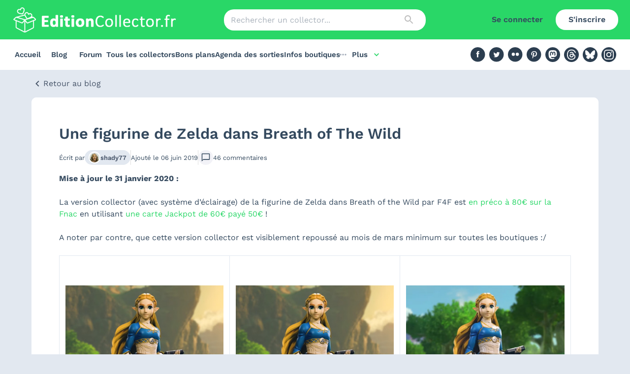

--- FILE ---
content_type: text/html; charset=utf-8
request_url: https://editioncollector.fr/actualites/une-superbe-figurine-de-zelda-dans-breath-of-the-wild
body_size: 34833
content:
<!DOCTYPE html><html lang="fr"><head><meta charSet="utf-8"/><meta name="viewport" content="initial-scale=1, width=device-width"/><meta http-equiv="Content-Security-Policy" content="upgrade-insecure-requests"/><meta name="theme-color" content="#29d767"/><title>Blog - Une figurine de Zelda dans Breath of The Wild</title><meta name="description" content="Mise à jour le 31 janvier 2020 : La version collector (avec système d’éclairage) de la figurine de Zelda dans Breath of the Wild par F4F est en préco à 80€ sur la Fnac en utilisant une carte Jackpot de 60€ payé 50€ ! A noter par contre, que cette version collector est… Lire la suite"/><meta property="og:title" content="Une figurine de Zelda dans Breath of The Wild"/><meta property="og:description" content="Mise à jour le 31 janvier 2020 : La version collector (avec système d’éclairage) de la figurine de Zelda dans Breath of the Wild par F4F est en préco à 80€ sur la Fnac en utilisant une carte Jackpot de 60€ payé 50€ ! A noter par contre, que cette version collector est… Lire la suite"/><meta property="og:image" content="https://edition-collector-production.s3.amazonaws.com/uploads/actuality/image/9863/vignette-figurine-zelda-breath-of-the-wild-F4F.jpg"/><meta name="next-head-count" content="9"/><link rel="stylesheet" data-href="https://fonts.googleapis.com/icon?family=Material+Icons|Material+Icons+Outlined"/><link rel="preload" href="/_next/static/css/214f81590d8ecf95.css" as="style"/><link rel="stylesheet" href="/_next/static/css/214f81590d8ecf95.css" data-n-g=""/><noscript data-n-css=""></noscript><script defer="" nomodule="" src="/_next/static/chunks/polyfills-42372ed130431b0a.js"></script><script src="/_next/static/chunks/webpack-cc534e4a0a45f4f9.js" defer=""></script><script src="/_next/static/chunks/framework-73ff9b4a5a2ea0e4.js" defer=""></script><script src="/_next/static/chunks/main-152a44a5ae0ba195.js" defer=""></script><script src="/_next/static/chunks/pages/_app-a2dbb8feb11d21a5.js" defer=""></script><script src="/_next/static/chunks/fc83e031-c5f39684d46da9d7.js" defer=""></script><script src="/_next/static/chunks/520c8229-a2ede890379b93c7.js" defer=""></script><script src="/_next/static/chunks/8780-42af2e655b1dce29.js" defer=""></script><script src="/_next/static/chunks/1540-bcbb0750d4429979.js" defer=""></script><script src="/_next/static/chunks/3771-516301326258f738.js" defer=""></script><script src="/_next/static/chunks/2022-0b45d5ba6c32ef9a.js" defer=""></script><script src="/_next/static/chunks/6037-5e97ceeb834ffa45.js" defer=""></script><script src="/_next/static/chunks/8839-c3bb836b95078585.js" defer=""></script><script src="/_next/static/chunks/2688-47bf3b2fdd93b1ae.js" defer=""></script><script src="/_next/static/chunks/6190-3d80445105ea0032.js" defer=""></script><script src="/_next/static/chunks/pages/actualites/%5Bslug%5D/%5B%5B...page%5D%5D-e998cf7375cfdfc4.js" defer=""></script><script src="/_next/static/OXGUI3Xc9FzX8luzisqVD/_buildManifest.js" defer=""></script><script src="/_next/static/OXGUI3Xc9FzX8luzisqVD/_ssgManifest.js" defer=""></script><link rel="stylesheet" href="https://fonts.googleapis.com/icon?family=Material+Icons|Material+Icons+Outlined"/></head><body><div id="__next"><style data-emotion="css-global 1p6xeoz">html{-webkit-font-smoothing:antialiased;-moz-osx-font-smoothing:grayscale;box-sizing:border-box;-webkit-text-size-adjust:100%;}*,*::before,*::after{box-sizing:inherit;}strong,b{font-weight:700;}body{margin:0;color:#34495e;font-family:Work Sans,system-ui,-apple-system,Segoe UI,Roboto,Helvetica Neue,Arial,Noto Sans,sans-serif,Apple Color Emoji,Segoe UI Emoji,Segoe UI Symbol,Noto Color Emoji;font-weight:400;font-size:1rem;line-height:1.5;background-color:#E2E8F0;}@media print{body{background-color:#fff;}}body::backdrop{background-color:#E2E8F0;}</style><div class="sticky top-0 left-0 z-[1100]"><style data-emotion="css 1ray3oj">.css-1ray3oj{display:-webkit-box;display:-webkit-flex;display:-ms-flexbox;display:flex;-webkit-flex-direction:column;-ms-flex-direction:column;flex-direction:column;width:100%;box-sizing:border-box;-webkit-flex-shrink:0;-ms-flex-negative:0;flex-shrink:0;position:fixed;z-index:1100;top:0;left:auto;right:0;background-color:#29D767;color:#fff;border-radius:0;box-shadow:none;background-color:#29d767;position:initial;}@media print{.css-1ray3oj{position:absolute;}}</style><style data-emotion="css 1wafz5n">.css-1wafz5n{background-color:#fff;color:#34495e;-webkit-transition:box-shadow 300ms cubic-bezier(0.4, 0, 0.2, 1) 0ms;transition:box-shadow 300ms cubic-bezier(0.4, 0, 0.2, 1) 0ms;box-shadow:0px 2px 4px -1px rgba(0,0,0,0.2),0px 4px 5px 0px rgba(0,0,0,0.14),0px 1px 10px 0px rgba(0,0,0,0.12);border-radius:10px;box-shadow:none;display:-webkit-box;display:-webkit-flex;display:-ms-flexbox;display:flex;-webkit-flex-direction:column;-ms-flex-direction:column;flex-direction:column;width:100%;box-sizing:border-box;-webkit-flex-shrink:0;-ms-flex-negative:0;flex-shrink:0;position:fixed;z-index:1100;top:0;left:auto;right:0;background-color:#29D767;color:#fff;border-radius:0;box-shadow:none;background-color:#29d767;position:initial;}@media print{.css-1wafz5n{position:absolute;}}</style><header class="MuiPaper-root MuiPaper-elevation MuiPaper-elevation4 MuiAppBar-root MuiAppBar-colorPrimary MuiAppBar-positionFixed mui-fixed css-1wafz5n"><style data-emotion="css i6s8oy">.css-i6s8oy{position:relative;display:-webkit-box;display:-webkit-flex;display:-ms-flexbox;display:flex;-webkit-align-items:center;-webkit-box-align:center;-ms-flex-align:center;align-items:center;padding-left:16px;padding-right:16px;min-height:56px;}@media (min-width:600px){.css-i6s8oy{padding-left:24px;padding-right:24px;}}@media (min-width:0px){@media (orientation: landscape){.css-i6s8oy{min-height:48px;}}}@media (min-width:600px){.css-i6s8oy{min-height:64px;}}</style><div class="MuiToolbar-root MuiToolbar-gutters MuiToolbar-regular css-i6s8oy"><div class="w-full h-[64px] md:h-[80px] flex flex-wrap lg:flex-nowrap justify-between items-center"><div class="md:hidden"><style data-emotion="css 1h23b5v">.css-1h23b5v{text-align:center;-webkit-flex:0 0 auto;-ms-flex:0 0 auto;flex:0 0 auto;font-size:1.5rem;padding:8px;border-radius:50%;overflow:visible;color:rgba(0, 0, 0, 0.54);-webkit-transition:background-color 150ms cubic-bezier(0.4, 0, 0.2, 1) 0ms;transition:background-color 150ms cubic-bezier(0.4, 0, 0.2, 1) 0ms;color:#34495e;color:#34495e;}.css-1h23b5v:hover{background-color:rgba(0, 0, 0, 0.04);}@media (hover: none){.css-1h23b5v:hover{background-color:transparent;}}.css-1h23b5v.Mui-disabled{background-color:transparent;color:rgba(0, 0, 0, 0.26);}</style><style data-emotion="css tav0n2">.css-tav0n2{display:-webkit-inline-box;display:-webkit-inline-flex;display:-ms-inline-flexbox;display:inline-flex;-webkit-align-items:center;-webkit-box-align:center;-ms-flex-align:center;align-items:center;-webkit-box-pack:center;-ms-flex-pack:center;-webkit-justify-content:center;justify-content:center;position:relative;box-sizing:border-box;-webkit-tap-highlight-color:transparent;background-color:transparent;outline:0;border:0;margin:0;border-radius:0;padding:0;cursor:pointer;-webkit-user-select:none;-moz-user-select:none;-ms-user-select:none;user-select:none;vertical-align:middle;-moz-appearance:none;-webkit-appearance:none;-webkit-text-decoration:none;text-decoration:none;color:inherit;text-align:center;-webkit-flex:0 0 auto;-ms-flex:0 0 auto;flex:0 0 auto;font-size:1.5rem;padding:8px;border-radius:50%;overflow:visible;color:rgba(0, 0, 0, 0.54);-webkit-transition:background-color 150ms cubic-bezier(0.4, 0, 0.2, 1) 0ms;transition:background-color 150ms cubic-bezier(0.4, 0, 0.2, 1) 0ms;color:#34495e;color:#34495e;}.css-tav0n2::-moz-focus-inner{border-style:none;}.css-tav0n2.Mui-disabled{pointer-events:none;cursor:default;}@media print{.css-tav0n2{-webkit-print-color-adjust:exact;color-adjust:exact;}}.css-tav0n2:hover{background-color:rgba(0, 0, 0, 0.04);}@media (hover: none){.css-tav0n2:hover{background-color:transparent;}}.css-tav0n2.Mui-disabled{background-color:transparent;color:rgba(0, 0, 0, 0.26);}</style><button class="MuiButtonBase-root MuiIconButton-root MuiIconButton-sizeMedium css-tav0n2" tabindex="0" type="button"><style data-emotion="css 6flbmm">.css-6flbmm{-webkit-user-select:none;-moz-user-select:none;-ms-user-select:none;user-select:none;width:1em;height:1em;display:inline-block;fill:currentColor;-webkit-flex-shrink:0;-ms-flex-negative:0;flex-shrink:0;-webkit-transition:fill 200ms cubic-bezier(0.4, 0, 0.2, 1) 0ms;transition:fill 200ms cubic-bezier(0.4, 0, 0.2, 1) 0ms;font-size:2.1875rem;}</style><svg class="MuiSvgIcon-root MuiSvgIcon-fontSizeLarge css-6flbmm" focusable="false" aria-hidden="true" viewBox="0 0 24 24" data-testid="MenuOutlinedIcon"><path d="M3 18h18v-2H3zm0-5h18v-2H3zm0-7v2h18V6z"></path></svg></button><style data-emotion="css a3xyjy">.css-a3xyjy{z-index:1200;}</style></div><a class="relative w-[200px] sm:w-[300px] lg:w-[340px]  h-[30px] sm:h-[45px] lg:h-[51px]" href="/"><img alt="Logo EditionCollector.fr" loading="lazy" decoding="async" data-nimg="fill" style="position:absolute;height:100%;width:100%;left:0;top:0;right:0;bottom:0;color:transparent" src="https://edition-collector-production.s3.amazonaws.com/uploads/menu/logo/1/Logo-site-edition-collector-2024.png"/></a><div class="hidden md:block w-1/3"><style data-emotion="css 8atqhb">.css-8atqhb{width:100%;}</style><style data-emotion="css zm9nlc">.css-zm9nlc{display:-webkit-inline-box;display:-webkit-inline-flex;display:-ms-inline-flexbox;display:inline-flex;-webkit-flex-direction:column;-ms-flex-direction:column;flex-direction:column;position:relative;min-width:0;padding:0;margin:0;border:0;vertical-align:top;gap:8px;width:100%;}</style><div class="MuiFormControl-root MuiTextField-root css-zm9nlc"><style data-emotion="css-global 1prfaxn">@-webkit-keyframes mui-auto-fill{from{display:block;}}@keyframes mui-auto-fill{from{display:block;}}@-webkit-keyframes mui-auto-fill-cancel{from{display:block;}}@keyframes mui-auto-fill-cancel{from{display:block;}}</style><style data-emotion="css 1368v24">.css-1368v24{font-family:Work Sans,system-ui,-apple-system,Segoe UI,Roboto,Helvetica Neue,Arial,Noto Sans,sans-serif,Apple Color Emoji,Segoe UI Emoji,Segoe UI Symbol,Noto Color Emoji;font-weight:400;font-size:1rem;line-height:1.4375em;color:#34495e;box-sizing:border-box;position:relative;cursor:text;display:-webkit-inline-box;display:-webkit-inline-flex;display:-ms-inline-flexbox;display:inline-flex;-webkit-align-items:center;-webkit-box-align:center;-ms-flex-align:center;align-items:center;position:relative;border-radius:4px;padding-right:14px;background-color:#fff;border-radius:20px;}.css-1368v24.Mui-disabled{color:rgba(0, 0, 0, 0.38);cursor:default;}.css-1368v24:hover .MuiOutlinedInput-notchedOutline{border-color:#34495e;}@media (hover: none){.css-1368v24:hover .MuiOutlinedInput-notchedOutline{border-color:rgba(0, 0, 0, 0.23);}}.css-1368v24.Mui-focused .MuiOutlinedInput-notchedOutline{border-color:#29D767;border-width:2px;}.css-1368v24.Mui-error .MuiOutlinedInput-notchedOutline{border-color:#d32f2f;}.css-1368v24.Mui-disabled .MuiOutlinedInput-notchedOutline{border-color:rgba(0, 0, 0, 0.26);}.css-1368v24.MuiInputBase-multiline{padding-bottom:10px;padding-top:10px;}.css-1368v24:not(.Mui-error):not(.Mui-focused):hover .MuiOutlinedInput-notchedOutline{border-color:#ededf4;}.css-1368v24 .MuiOutlinedInput-notchedOutline,.css-1368v24.Mui-focused .MuiOutlinedInput-notchedOutline{border-width:0;}</style><div class="MuiInputBase-root MuiOutlinedInput-root MuiInputBase-colorPrimary MuiInputBase-formControl MuiInputBase-adornedEnd css-1368v24"><style data-emotion="css 3vz6zl">.css-3vz6zl{font:inherit;letter-spacing:inherit;color:currentColor;padding:4px 0 5px;border:0;box-sizing:content-box;background:none;height:1.4375em;margin:0;-webkit-tap-highlight-color:transparent;display:block;min-width:0;width:100%;-webkit-animation-name:mui-auto-fill-cancel;animation-name:mui-auto-fill-cancel;-webkit-animation-duration:10ms;animation-duration:10ms;padding:16.5px 14px;padding-right:0;}.css-3vz6zl::-webkit-input-placeholder{color:currentColor;opacity:0.42;-webkit-transition:opacity 200ms cubic-bezier(0.4, 0, 0.2, 1) 0ms;transition:opacity 200ms cubic-bezier(0.4, 0, 0.2, 1) 0ms;}.css-3vz6zl::-moz-placeholder{color:currentColor;opacity:0.42;-webkit-transition:opacity 200ms cubic-bezier(0.4, 0, 0.2, 1) 0ms;transition:opacity 200ms cubic-bezier(0.4, 0, 0.2, 1) 0ms;}.css-3vz6zl:-ms-input-placeholder{color:currentColor;opacity:0.42;-webkit-transition:opacity 200ms cubic-bezier(0.4, 0, 0.2, 1) 0ms;transition:opacity 200ms cubic-bezier(0.4, 0, 0.2, 1) 0ms;}.css-3vz6zl::-ms-input-placeholder{color:currentColor;opacity:0.42;-webkit-transition:opacity 200ms cubic-bezier(0.4, 0, 0.2, 1) 0ms;transition:opacity 200ms cubic-bezier(0.4, 0, 0.2, 1) 0ms;}.css-3vz6zl:focus{outline:0;}.css-3vz6zl:invalid{box-shadow:none;}.css-3vz6zl::-webkit-search-decoration{-webkit-appearance:none;}label[data-shrink=false]+.MuiInputBase-formControl .css-3vz6zl::-webkit-input-placeholder{opacity:0!important;}label[data-shrink=false]+.MuiInputBase-formControl .css-3vz6zl::-moz-placeholder{opacity:0!important;}label[data-shrink=false]+.MuiInputBase-formControl .css-3vz6zl:-ms-input-placeholder{opacity:0!important;}label[data-shrink=false]+.MuiInputBase-formControl .css-3vz6zl::-ms-input-placeholder{opacity:0!important;}label[data-shrink=false]+.MuiInputBase-formControl .css-3vz6zl:focus::-webkit-input-placeholder{opacity:0.42;}label[data-shrink=false]+.MuiInputBase-formControl .css-3vz6zl:focus::-moz-placeholder{opacity:0.42;}label[data-shrink=false]+.MuiInputBase-formControl .css-3vz6zl:focus:-ms-input-placeholder{opacity:0.42;}label[data-shrink=false]+.MuiInputBase-formControl .css-3vz6zl:focus::-ms-input-placeholder{opacity:0.42;}.css-3vz6zl.Mui-disabled{opacity:1;-webkit-text-fill-color:rgba(0, 0, 0, 0.38);}.css-3vz6zl:-webkit-autofill{-webkit-animation-duration:5000s;animation-duration:5000s;-webkit-animation-name:mui-auto-fill;animation-name:mui-auto-fill;}.css-3vz6zl:-webkit-autofill{border-radius:inherit;}.css-3vz6zl:not(.MuiInputBase-inputMultiline){padding-bottom:10px;padding-top:10px;}label[data-shrink=false]+.MuiInputBase-formControl .css-3vz6zl::-webkit-input-placeholder{opacity:0.42!important;}label[data-shrink=false]+.MuiInputBase-formControl .css-3vz6zl::-moz-placeholder{opacity:0.42!important;}label[data-shrink=false]+.MuiInputBase-formControl .css-3vz6zl:-ms-input-placeholder{opacity:0.42!important;}label[data-shrink=false]+.MuiInputBase-formControl .css-3vz6zl::placeholder,label[data-shrink=false]+.MuiInputBase-formControl .css-3vz6zl::-webkit-input-placeholder{opacity:0.42!important;}</style><input aria-invalid="false" id=":R7ahl6:" placeholder="Rechercher un collector..." type="text" class="MuiInputBase-input MuiOutlinedInput-input MuiInputBase-inputAdornedEnd css-3vz6zl" value=""/><style data-emotion="css 1nvf7g0">.css-1nvf7g0{display:-webkit-box;display:-webkit-flex;display:-ms-flexbox;display:flex;height:0.01em;max-height:2em;-webkit-align-items:center;-webkit-box-align:center;-ms-flex-align:center;align-items:center;white-space:nowrap;color:rgba(0, 0, 0, 0.54);margin-left:8px;}</style><div class="MuiInputAdornment-root MuiInputAdornment-positionEnd MuiInputAdornment-outlined MuiInputAdornment-sizeMedium css-1nvf7g0"><style data-emotion="css sctmec">.css-sctmec{text-align:center;-webkit-flex:0 0 auto;-ms-flex:0 0 auto;flex:0 0 auto;font-size:1.5rem;padding:8px;border-radius:50%;overflow:visible;color:rgba(0, 0, 0, 0.54);-webkit-transition:background-color 150ms cubic-bezier(0.4, 0, 0.2, 1) 0ms;transition:background-color 150ms cubic-bezier(0.4, 0, 0.2, 1) 0ms;color:#34495e;}.css-sctmec:hover{background-color:rgba(0, 0, 0, 0.04);}@media (hover: none){.css-sctmec:hover{background-color:transparent;}}.css-sctmec.Mui-disabled{background-color:transparent;color:rgba(0, 0, 0, 0.26);}</style><style data-emotion="css 12njk15">.css-12njk15{display:-webkit-inline-box;display:-webkit-inline-flex;display:-ms-inline-flexbox;display:inline-flex;-webkit-align-items:center;-webkit-box-align:center;-ms-flex-align:center;align-items:center;-webkit-box-pack:center;-ms-flex-pack:center;-webkit-justify-content:center;justify-content:center;position:relative;box-sizing:border-box;-webkit-tap-highlight-color:transparent;background-color:transparent;outline:0;border:0;margin:0;border-radius:0;padding:0;cursor:pointer;-webkit-user-select:none;-moz-user-select:none;-ms-user-select:none;user-select:none;vertical-align:middle;-moz-appearance:none;-webkit-appearance:none;-webkit-text-decoration:none;text-decoration:none;color:inherit;text-align:center;-webkit-flex:0 0 auto;-ms-flex:0 0 auto;flex:0 0 auto;font-size:1.5rem;padding:8px;border-radius:50%;overflow:visible;color:rgba(0, 0, 0, 0.54);-webkit-transition:background-color 150ms cubic-bezier(0.4, 0, 0.2, 1) 0ms;transition:background-color 150ms cubic-bezier(0.4, 0, 0.2, 1) 0ms;color:#34495e;}.css-12njk15::-moz-focus-inner{border-style:none;}.css-12njk15.Mui-disabled{pointer-events:none;cursor:default;}@media print{.css-12njk15{-webkit-print-color-adjust:exact;color-adjust:exact;}}.css-12njk15:hover{background-color:rgba(0, 0, 0, 0.04);}@media (hover: none){.css-12njk15:hover{background-color:transparent;}}.css-12njk15.Mui-disabled{background-color:transparent;color:rgba(0, 0, 0, 0.26);}</style><button class="MuiButtonBase-root Mui-disabled MuiIconButton-root Mui-disabled MuiIconButton-sizeMedium css-12njk15" tabindex="-1" type="button" disabled=""><style data-emotion="css vubbuv">.css-vubbuv{-webkit-user-select:none;-moz-user-select:none;-ms-user-select:none;user-select:none;width:1em;height:1em;display:inline-block;fill:currentColor;-webkit-flex-shrink:0;-ms-flex-negative:0;flex-shrink:0;-webkit-transition:fill 200ms cubic-bezier(0.4, 0, 0.2, 1) 0ms;transition:fill 200ms cubic-bezier(0.4, 0, 0.2, 1) 0ms;font-size:1.5rem;}</style><svg class="MuiSvgIcon-root MuiSvgIcon-fontSizeMedium css-vubbuv" focusable="false" aria-hidden="true" viewBox="0 0 24 24" data-testid="SearchIcon"><path d="M15.5 14h-.79l-.28-.27C15.41 12.59 16 11.11 16 9.5 16 5.91 13.09 3 9.5 3S3 5.91 3 9.5 5.91 16 9.5 16c1.61 0 3.09-.59 4.23-1.57l.27.28v.79l5 4.99L20.49 19zm-6 0C7.01 14 5 11.99 5 9.5S7.01 5 9.5 5 14 7.01 14 9.5 11.99 14 9.5 14"></path></svg></button></div><style data-emotion="css 1946kan">.css-1946kan{border-color:rgba(0, 0, 0, 0.23);border-color:#ededf4;border-width:2px;}</style><style data-emotion="css 9p6658">.css-9p6658{text-align:left;position:absolute;bottom:0;right:0;top:-5px;left:0;margin:0;padding:0 8px;pointer-events:none;border-radius:inherit;border-style:solid;border-width:1px;overflow:hidden;min-width:0%;border-color:rgba(0, 0, 0, 0.23);border-color:#ededf4;border-width:2px;}</style><fieldset aria-hidden="true" class="MuiOutlinedInput-notchedOutline css-9p6658"><style data-emotion="css ihdtdm">.css-ihdtdm{float:unset;width:auto;overflow:hidden;padding:0;line-height:11px;-webkit-transition:width 150ms cubic-bezier(0.0, 0, 0.2, 1) 0ms;transition:width 150ms cubic-bezier(0.0, 0, 0.2, 1) 0ms;}</style><legend class="css-ihdtdm"><span class="notranslate">​</span></legend></fieldset></div></div></div><div class="hidden lg:flex invisible lg:w-[300px] flex justify-end"><a href="/connexion?to=%2Factualites%2Fune-superbe-figurine-de-zelda-dans-breath-of-the-wild"><style data-emotion="css i4xarl">.css-i4xarl{font-family:Work Sans,system-ui,-apple-system,Segoe UI,Roboto,Helvetica Neue,Arial,Noto Sans,sans-serif,Apple Color Emoji,Segoe UI Emoji,Segoe UI Symbol,Noto Color Emoji;font-weight:500;font-size:0.875rem;line-height:1.75;text-transform:uppercase;min-width:64px;padding:6px 8px;border-radius:4px;-webkit-transition:background-color 250ms cubic-bezier(0.4, 0, 0.2, 1) 0ms,box-shadow 250ms cubic-bezier(0.4, 0, 0.2, 1) 0ms,border-color 250ms cubic-bezier(0.4, 0, 0.2, 1) 0ms,color 250ms cubic-bezier(0.4, 0, 0.2, 1) 0ms;transition:background-color 250ms cubic-bezier(0.4, 0, 0.2, 1) 0ms,box-shadow 250ms cubic-bezier(0.4, 0, 0.2, 1) 0ms,border-color 250ms cubic-bezier(0.4, 0, 0.2, 1) 0ms,color 250ms cubic-bezier(0.4, 0, 0.2, 1) 0ms;color:#29D767;border-radius:20px;box-shadow:none;text-transform:none;font-weight:600;font-size:1rem;padding:7px 26px;color:#34495e;}.css-i4xarl:hover{-webkit-text-decoration:none;text-decoration:none;background-color:rgba(41, 215, 103, 0.04);}@media (hover: none){.css-i4xarl:hover{background-color:transparent;}}.css-i4xarl.Mui-disabled{color:rgba(0, 0, 0, 0.26);}.css-i4xarl:hover{box-shadow:none;}</style><style data-emotion="css 1jyftz2">.css-1jyftz2{display:-webkit-inline-box;display:-webkit-inline-flex;display:-ms-inline-flexbox;display:inline-flex;-webkit-align-items:center;-webkit-box-align:center;-ms-flex-align:center;align-items:center;-webkit-box-pack:center;-ms-flex-pack:center;-webkit-justify-content:center;justify-content:center;position:relative;box-sizing:border-box;-webkit-tap-highlight-color:transparent;background-color:transparent;outline:0;border:0;margin:0;border-radius:0;padding:0;cursor:pointer;-webkit-user-select:none;-moz-user-select:none;-ms-user-select:none;user-select:none;vertical-align:middle;-moz-appearance:none;-webkit-appearance:none;-webkit-text-decoration:none;text-decoration:none;color:inherit;font-family:Work Sans,system-ui,-apple-system,Segoe UI,Roboto,Helvetica Neue,Arial,Noto Sans,sans-serif,Apple Color Emoji,Segoe UI Emoji,Segoe UI Symbol,Noto Color Emoji;font-weight:500;font-size:0.875rem;line-height:1.75;text-transform:uppercase;min-width:64px;padding:6px 8px;border-radius:4px;-webkit-transition:background-color 250ms cubic-bezier(0.4, 0, 0.2, 1) 0ms,box-shadow 250ms cubic-bezier(0.4, 0, 0.2, 1) 0ms,border-color 250ms cubic-bezier(0.4, 0, 0.2, 1) 0ms,color 250ms cubic-bezier(0.4, 0, 0.2, 1) 0ms;transition:background-color 250ms cubic-bezier(0.4, 0, 0.2, 1) 0ms,box-shadow 250ms cubic-bezier(0.4, 0, 0.2, 1) 0ms,border-color 250ms cubic-bezier(0.4, 0, 0.2, 1) 0ms,color 250ms cubic-bezier(0.4, 0, 0.2, 1) 0ms;color:#29D767;border-radius:20px;box-shadow:none;text-transform:none;font-weight:600;font-size:1rem;padding:7px 26px;color:#34495e;}.css-1jyftz2::-moz-focus-inner{border-style:none;}.css-1jyftz2.Mui-disabled{pointer-events:none;cursor:default;}@media print{.css-1jyftz2{-webkit-print-color-adjust:exact;color-adjust:exact;}}.css-1jyftz2:hover{-webkit-text-decoration:none;text-decoration:none;background-color:rgba(41, 215, 103, 0.04);}@media (hover: none){.css-1jyftz2:hover{background-color:transparent;}}.css-1jyftz2.Mui-disabled{color:rgba(0, 0, 0, 0.26);}.css-1jyftz2:hover{box-shadow:none;}</style><button class="MuiButtonBase-root MuiButton-root MuiButton-text MuiButton-textPrimary MuiButton-sizeMedium MuiButton-textSizeMedium MuiButton-colorPrimary MuiButton-root MuiButton-text MuiButton-textPrimary MuiButton-sizeMedium MuiButton-textSizeMedium MuiButton-colorPrimary css-1jyftz2" tabindex="0" type="button">Se connecter</button></a><a href="/inscription"><style data-emotion="css 1p2hu5o">.css-1p2hu5o{font-family:Work Sans,system-ui,-apple-system,Segoe UI,Roboto,Helvetica Neue,Arial,Noto Sans,sans-serif,Apple Color Emoji,Segoe UI Emoji,Segoe UI Symbol,Noto Color Emoji;font-weight:500;font-size:0.875rem;line-height:1.75;text-transform:uppercase;min-width:64px;padding:6px 16px;border-radius:4px;-webkit-transition:background-color 250ms cubic-bezier(0.4, 0, 0.2, 1) 0ms,box-shadow 250ms cubic-bezier(0.4, 0, 0.2, 1) 0ms,border-color 250ms cubic-bezier(0.4, 0, 0.2, 1) 0ms,color 250ms cubic-bezier(0.4, 0, 0.2, 1) 0ms;transition:background-color 250ms cubic-bezier(0.4, 0, 0.2, 1) 0ms,box-shadow 250ms cubic-bezier(0.4, 0, 0.2, 1) 0ms,border-color 250ms cubic-bezier(0.4, 0, 0.2, 1) 0ms,color 250ms cubic-bezier(0.4, 0, 0.2, 1) 0ms;color:#fff;background-color:#29D767;box-shadow:0px 3px 1px -2px rgba(0,0,0,0.2),0px 2px 2px 0px rgba(0,0,0,0.14),0px 1px 5px 0px rgba(0,0,0,0.12);border-radius:20px;box-shadow:none;text-transform:none;font-weight:600;font-size:1rem;padding:7px 26px;color:#34495e;}.css-1p2hu5o:hover{-webkit-text-decoration:none;text-decoration:none;background-color:rgb(28, 150, 72);box-shadow:0px 2px 4px -1px rgba(0,0,0,0.2),0px 4px 5px 0px rgba(0,0,0,0.14),0px 1px 10px 0px rgba(0,0,0,0.12);}@media (hover: none){.css-1p2hu5o:hover{background-color:#29D767;}}.css-1p2hu5o:active{box-shadow:0px 5px 5px -3px rgba(0,0,0,0.2),0px 8px 10px 1px rgba(0,0,0,0.14),0px 3px 14px 2px rgba(0,0,0,0.12);}.css-1p2hu5o.Mui-focusVisible{box-shadow:0px 3px 5px -1px rgba(0,0,0,0.2),0px 6px 10px 0px rgba(0,0,0,0.14),0px 1px 18px 0px rgba(0,0,0,0.12);}.css-1p2hu5o.Mui-disabled{color:rgba(0, 0, 0, 0.26);box-shadow:none;background-color:rgba(0, 0, 0, 0.12);}.css-1p2hu5o:hover{box-shadow:none;}.css-1p2hu5o[type=button],.css-1p2hu5o[type=submit]{background-color:#29D767;}.css-1p2hu5o:hover,.css-1p2hu5o[type=button]{background-color:#fff;}</style><style data-emotion="css 14cvj95">.css-14cvj95{display:-webkit-inline-box;display:-webkit-inline-flex;display:-ms-inline-flexbox;display:inline-flex;-webkit-align-items:center;-webkit-box-align:center;-ms-flex-align:center;align-items:center;-webkit-box-pack:center;-ms-flex-pack:center;-webkit-justify-content:center;justify-content:center;position:relative;box-sizing:border-box;-webkit-tap-highlight-color:transparent;background-color:transparent;outline:0;border:0;margin:0;border-radius:0;padding:0;cursor:pointer;-webkit-user-select:none;-moz-user-select:none;-ms-user-select:none;user-select:none;vertical-align:middle;-moz-appearance:none;-webkit-appearance:none;-webkit-text-decoration:none;text-decoration:none;color:inherit;font-family:Work Sans,system-ui,-apple-system,Segoe UI,Roboto,Helvetica Neue,Arial,Noto Sans,sans-serif,Apple Color Emoji,Segoe UI Emoji,Segoe UI Symbol,Noto Color Emoji;font-weight:500;font-size:0.875rem;line-height:1.75;text-transform:uppercase;min-width:64px;padding:6px 16px;border-radius:4px;-webkit-transition:background-color 250ms cubic-bezier(0.4, 0, 0.2, 1) 0ms,box-shadow 250ms cubic-bezier(0.4, 0, 0.2, 1) 0ms,border-color 250ms cubic-bezier(0.4, 0, 0.2, 1) 0ms,color 250ms cubic-bezier(0.4, 0, 0.2, 1) 0ms;transition:background-color 250ms cubic-bezier(0.4, 0, 0.2, 1) 0ms,box-shadow 250ms cubic-bezier(0.4, 0, 0.2, 1) 0ms,border-color 250ms cubic-bezier(0.4, 0, 0.2, 1) 0ms,color 250ms cubic-bezier(0.4, 0, 0.2, 1) 0ms;color:#fff;background-color:#29D767;box-shadow:0px 3px 1px -2px rgba(0,0,0,0.2),0px 2px 2px 0px rgba(0,0,0,0.14),0px 1px 5px 0px rgba(0,0,0,0.12);border-radius:20px;box-shadow:none;text-transform:none;font-weight:600;font-size:1rem;padding:7px 26px;color:#34495e;}.css-14cvj95::-moz-focus-inner{border-style:none;}.css-14cvj95.Mui-disabled{pointer-events:none;cursor:default;}@media print{.css-14cvj95{-webkit-print-color-adjust:exact;color-adjust:exact;}}.css-14cvj95:hover{-webkit-text-decoration:none;text-decoration:none;background-color:rgb(28, 150, 72);box-shadow:0px 2px 4px -1px rgba(0,0,0,0.2),0px 4px 5px 0px rgba(0,0,0,0.14),0px 1px 10px 0px rgba(0,0,0,0.12);}@media (hover: none){.css-14cvj95:hover{background-color:#29D767;}}.css-14cvj95:active{box-shadow:0px 5px 5px -3px rgba(0,0,0,0.2),0px 8px 10px 1px rgba(0,0,0,0.14),0px 3px 14px 2px rgba(0,0,0,0.12);}.css-14cvj95.Mui-focusVisible{box-shadow:0px 3px 5px -1px rgba(0,0,0,0.2),0px 6px 10px 0px rgba(0,0,0,0.14),0px 1px 18px 0px rgba(0,0,0,0.12);}.css-14cvj95.Mui-disabled{color:rgba(0, 0, 0, 0.26);box-shadow:none;background-color:rgba(0, 0, 0, 0.12);}.css-14cvj95:hover{box-shadow:none;}.css-14cvj95[type=button],.css-14cvj95[type=submit]{background-color:#29D767;}.css-14cvj95:hover,.css-14cvj95[type=button]{background-color:#fff;}</style><button class="MuiButtonBase-root MuiButton-root MuiButton-contained MuiButton-containedPrimary MuiButton-sizeMedium MuiButton-containedSizeMedium MuiButton-colorPrimary MuiButton-root MuiButton-contained MuiButton-containedPrimary MuiButton-sizeMedium MuiButton-containedSizeMedium MuiButton-colorPrimary css-14cvj95" tabindex="0" type="button">S&#x27;inscrire</button></a></div><div class="lg:hidden lg:w-[300px] flex justify-end"><button class="MuiButtonBase-root MuiIconButton-root MuiIconButton-sizeMedium css-tav0n2" tabindex="0" type="button"><style data-emotion="css 1phr00s">.css-1phr00s{-webkit-user-select:none;-moz-user-select:none;-ms-user-select:none;user-select:none;width:1em;height:1em;display:inline-block;fill:currentColor;-webkit-flex-shrink:0;-ms-flex-negative:0;flex-shrink:0;-webkit-transition:fill 200ms cubic-bezier(0.4, 0, 0.2, 1) 0ms;transition:fill 200ms cubic-bezier(0.4, 0, 0.2, 1) 0ms;font-size:2.1875rem;height:40px;width:40px;}</style><svg class="MuiSvgIcon-root MuiSvgIcon-fontSizeLarge css-1phr00s" focusable="false" aria-hidden="true" viewBox="0 0 24 24" data-testid="AccountCircleIcon"><path d="M12 2C6.48 2 2 6.48 2 12s4.48 10 10 10 10-4.48 10-10S17.52 2 12 2m0 4c1.93 0 3.5 1.57 3.5 3.5S13.93 13 12 13s-3.5-1.57-3.5-3.5S10.07 6 12 6m0 14c-2.03 0-4.43-.82-6.14-2.88C7.55 15.8 9.68 15 12 15s4.45.8 6.14 2.12C16.43 19.18 14.03 20 12 20"></path></svg></button></div></div></div></header></div><style data-emotion="css 1e7w2dm">.css-1e7w2dm{display:-webkit-box;display:-webkit-flex;display:-ms-flexbox;display:flex;-webkit-flex-direction:column;-ms-flex-direction:column;flex-direction:column;width:100%;box-sizing:border-box;-webkit-flex-shrink:0;-ms-flex-negative:0;flex-shrink:0;position:fixed;z-index:1100;top:0;left:auto;right:0;background-color:#29D767;color:#fff;border-radius:0;box-shadow:none;background-color:#29d767;position:initial;}@media print{.css-1e7w2dm{position:absolute;}}@media (min-width:0px){.css-1e7w2dm{display:-webkit-box;display:-webkit-flex;display:-ms-flexbox;display:flex;}}@media (min-width:900px){.css-1e7w2dm{display:none;}}</style><style data-emotion="css 1loltky">.css-1loltky{background-color:#fff;color:#34495e;-webkit-transition:box-shadow 300ms cubic-bezier(0.4, 0, 0.2, 1) 0ms;transition:box-shadow 300ms cubic-bezier(0.4, 0, 0.2, 1) 0ms;box-shadow:0px 2px 4px -1px rgba(0,0,0,0.2),0px 4px 5px 0px rgba(0,0,0,0.14),0px 1px 10px 0px rgba(0,0,0,0.12);border-radius:10px;box-shadow:none;display:-webkit-box;display:-webkit-flex;display:-ms-flexbox;display:flex;-webkit-flex-direction:column;-ms-flex-direction:column;flex-direction:column;width:100%;box-sizing:border-box;-webkit-flex-shrink:0;-ms-flex-negative:0;flex-shrink:0;position:fixed;z-index:1100;top:0;left:auto;right:0;background-color:#29D767;color:#fff;border-radius:0;box-shadow:none;background-color:#29d767;position:initial;}@media print{.css-1loltky{position:absolute;}}@media (min-width:0px){.css-1loltky{display:-webkit-box;display:-webkit-flex;display:-ms-flexbox;display:flex;}}@media (min-width:900px){.css-1loltky{display:none;}}</style><header class="MuiPaper-root MuiPaper-elevation MuiPaper-elevation4 MuiAppBar-root MuiAppBar-colorPrimary MuiAppBar-positionFixed mui-fixed css-1loltky"><style data-emotion="css i6s8oy">.css-i6s8oy{position:relative;display:-webkit-box;display:-webkit-flex;display:-ms-flexbox;display:flex;-webkit-align-items:center;-webkit-box-align:center;-ms-flex-align:center;align-items:center;padding-left:16px;padding-right:16px;min-height:56px;}@media (min-width:600px){.css-i6s8oy{padding-left:24px;padding-right:24px;}}@media (min-width:0px){@media (orientation: landscape){.css-i6s8oy{min-height:48px;}}}@media (min-width:600px){.css-i6s8oy{min-height:64px;}}</style><div class="MuiToolbar-root MuiToolbar-gutters MuiToolbar-regular css-i6s8oy"><style data-emotion="css 1hqu235">.css-1hqu235{width:100%;}@media (min-width:0px){.css-1hqu235{margin-bottom:8px;}}@media (min-width:900px){.css-1hqu235{margin-bottom:0px;}}</style><style data-emotion="css i13wgl">.css-i13wgl{display:-webkit-inline-box;display:-webkit-inline-flex;display:-ms-inline-flexbox;display:inline-flex;-webkit-flex-direction:column;-ms-flex-direction:column;flex-direction:column;position:relative;min-width:0;padding:0;margin:0;border:0;vertical-align:top;gap:8px;width:100%;}@media (min-width:0px){.css-i13wgl{margin-bottom:8px;}}@media (min-width:900px){.css-i13wgl{margin-bottom:0px;}}</style><div class="MuiFormControl-root MuiTextField-root css-i13wgl"><style data-emotion="css-global 1prfaxn">@-webkit-keyframes mui-auto-fill{from{display:block;}}@keyframes mui-auto-fill{from{display:block;}}@-webkit-keyframes mui-auto-fill-cancel{from{display:block;}}@keyframes mui-auto-fill-cancel{from{display:block;}}</style><style data-emotion="css 1v9gxxw">.css-1v9gxxw{font-family:Work Sans,system-ui,-apple-system,Segoe UI,Roboto,Helvetica Neue,Arial,Noto Sans,sans-serif,Apple Color Emoji,Segoe UI Emoji,Segoe UI Symbol,Noto Color Emoji;font-weight:400;font-size:1rem;line-height:1.4375em;color:#34495e;box-sizing:border-box;position:relative;cursor:text;display:-webkit-inline-box;display:-webkit-inline-flex;display:-ms-inline-flexbox;display:inline-flex;-webkit-align-items:center;-webkit-box-align:center;-ms-flex-align:center;align-items:center;position:relative;border-radius:4px;padding-right:14px;background-color:#fff;border-radius:20px;margin-left:8px;margin-right:8px;}.css-1v9gxxw.Mui-disabled{color:rgba(0, 0, 0, 0.38);cursor:default;}.css-1v9gxxw:hover .MuiOutlinedInput-notchedOutline{border-color:#34495e;}@media (hover: none){.css-1v9gxxw:hover .MuiOutlinedInput-notchedOutline{border-color:rgba(0, 0, 0, 0.23);}}.css-1v9gxxw.Mui-focused .MuiOutlinedInput-notchedOutline{border-color:#29D767;border-width:2px;}.css-1v9gxxw.Mui-error .MuiOutlinedInput-notchedOutline{border-color:#d32f2f;}.css-1v9gxxw.Mui-disabled .MuiOutlinedInput-notchedOutline{border-color:rgba(0, 0, 0, 0.26);}.css-1v9gxxw.MuiInputBase-multiline{padding-bottom:10px;padding-top:10px;}.css-1v9gxxw:not(.Mui-error):not(.Mui-focused):hover .MuiOutlinedInput-notchedOutline{border-color:#ededf4;}.css-1v9gxxw .MuiOutlinedInput-notchedOutline,.css-1v9gxxw.Mui-focused .MuiOutlinedInput-notchedOutline{border-width:0;}</style><div class="MuiInputBase-root MuiOutlinedInput-root MuiInputBase-colorPrimary MuiInputBase-formControl MuiInputBase-adornedEnd css-1v9gxxw"><style data-emotion="css 3vz6zl">.css-3vz6zl{font:inherit;letter-spacing:inherit;color:currentColor;padding:4px 0 5px;border:0;box-sizing:content-box;background:none;height:1.4375em;margin:0;-webkit-tap-highlight-color:transparent;display:block;min-width:0;width:100%;-webkit-animation-name:mui-auto-fill-cancel;animation-name:mui-auto-fill-cancel;-webkit-animation-duration:10ms;animation-duration:10ms;padding:16.5px 14px;padding-right:0;}.css-3vz6zl::-webkit-input-placeholder{color:currentColor;opacity:0.42;-webkit-transition:opacity 200ms cubic-bezier(0.4, 0, 0.2, 1) 0ms;transition:opacity 200ms cubic-bezier(0.4, 0, 0.2, 1) 0ms;}.css-3vz6zl::-moz-placeholder{color:currentColor;opacity:0.42;-webkit-transition:opacity 200ms cubic-bezier(0.4, 0, 0.2, 1) 0ms;transition:opacity 200ms cubic-bezier(0.4, 0, 0.2, 1) 0ms;}.css-3vz6zl:-ms-input-placeholder{color:currentColor;opacity:0.42;-webkit-transition:opacity 200ms cubic-bezier(0.4, 0, 0.2, 1) 0ms;transition:opacity 200ms cubic-bezier(0.4, 0, 0.2, 1) 0ms;}.css-3vz6zl::-ms-input-placeholder{color:currentColor;opacity:0.42;-webkit-transition:opacity 200ms cubic-bezier(0.4, 0, 0.2, 1) 0ms;transition:opacity 200ms cubic-bezier(0.4, 0, 0.2, 1) 0ms;}.css-3vz6zl:focus{outline:0;}.css-3vz6zl:invalid{box-shadow:none;}.css-3vz6zl::-webkit-search-decoration{-webkit-appearance:none;}label[data-shrink=false]+.MuiInputBase-formControl .css-3vz6zl::-webkit-input-placeholder{opacity:0!important;}label[data-shrink=false]+.MuiInputBase-formControl .css-3vz6zl::-moz-placeholder{opacity:0!important;}label[data-shrink=false]+.MuiInputBase-formControl .css-3vz6zl:-ms-input-placeholder{opacity:0!important;}label[data-shrink=false]+.MuiInputBase-formControl .css-3vz6zl::-ms-input-placeholder{opacity:0!important;}label[data-shrink=false]+.MuiInputBase-formControl .css-3vz6zl:focus::-webkit-input-placeholder{opacity:0.42;}label[data-shrink=false]+.MuiInputBase-formControl .css-3vz6zl:focus::-moz-placeholder{opacity:0.42;}label[data-shrink=false]+.MuiInputBase-formControl .css-3vz6zl:focus:-ms-input-placeholder{opacity:0.42;}label[data-shrink=false]+.MuiInputBase-formControl .css-3vz6zl:focus::-ms-input-placeholder{opacity:0.42;}.css-3vz6zl.Mui-disabled{opacity:1;-webkit-text-fill-color:rgba(0, 0, 0, 0.38);}.css-3vz6zl:-webkit-autofill{-webkit-animation-duration:5000s;animation-duration:5000s;-webkit-animation-name:mui-auto-fill;animation-name:mui-auto-fill;}.css-3vz6zl:-webkit-autofill{border-radius:inherit;}.css-3vz6zl:not(.MuiInputBase-inputMultiline){padding-bottom:10px;padding-top:10px;}label[data-shrink=false]+.MuiInputBase-formControl .css-3vz6zl::-webkit-input-placeholder{opacity:0.42!important;}label[data-shrink=false]+.MuiInputBase-formControl .css-3vz6zl::-moz-placeholder{opacity:0.42!important;}label[data-shrink=false]+.MuiInputBase-formControl .css-3vz6zl:-ms-input-placeholder{opacity:0.42!important;}label[data-shrink=false]+.MuiInputBase-formControl .css-3vz6zl::placeholder,label[data-shrink=false]+.MuiInputBase-formControl .css-3vz6zl::-webkit-input-placeholder{opacity:0.42!important;}</style><input aria-invalid="false" id=":Rai56:" placeholder="Rechercher un collector..." type="text" class="MuiInputBase-input MuiOutlinedInput-input MuiInputBase-inputAdornedEnd css-3vz6zl" value=""/><style data-emotion="css 1nvf7g0">.css-1nvf7g0{display:-webkit-box;display:-webkit-flex;display:-ms-flexbox;display:flex;height:0.01em;max-height:2em;-webkit-align-items:center;-webkit-box-align:center;-ms-flex-align:center;align-items:center;white-space:nowrap;color:rgba(0, 0, 0, 0.54);margin-left:8px;}</style><div class="MuiInputAdornment-root MuiInputAdornment-positionEnd MuiInputAdornment-outlined MuiInputAdornment-sizeMedium css-1nvf7g0"><style data-emotion="css sctmec">.css-sctmec{text-align:center;-webkit-flex:0 0 auto;-ms-flex:0 0 auto;flex:0 0 auto;font-size:1.5rem;padding:8px;border-radius:50%;overflow:visible;color:rgba(0, 0, 0, 0.54);-webkit-transition:background-color 150ms cubic-bezier(0.4, 0, 0.2, 1) 0ms;transition:background-color 150ms cubic-bezier(0.4, 0, 0.2, 1) 0ms;color:#34495e;}.css-sctmec:hover{background-color:rgba(0, 0, 0, 0.04);}@media (hover: none){.css-sctmec:hover{background-color:transparent;}}.css-sctmec.Mui-disabled{background-color:transparent;color:rgba(0, 0, 0, 0.26);}</style><style data-emotion="css 12njk15">.css-12njk15{display:-webkit-inline-box;display:-webkit-inline-flex;display:-ms-inline-flexbox;display:inline-flex;-webkit-align-items:center;-webkit-box-align:center;-ms-flex-align:center;align-items:center;-webkit-box-pack:center;-ms-flex-pack:center;-webkit-justify-content:center;justify-content:center;position:relative;box-sizing:border-box;-webkit-tap-highlight-color:transparent;background-color:transparent;outline:0;border:0;margin:0;border-radius:0;padding:0;cursor:pointer;-webkit-user-select:none;-moz-user-select:none;-ms-user-select:none;user-select:none;vertical-align:middle;-moz-appearance:none;-webkit-appearance:none;-webkit-text-decoration:none;text-decoration:none;color:inherit;text-align:center;-webkit-flex:0 0 auto;-ms-flex:0 0 auto;flex:0 0 auto;font-size:1.5rem;padding:8px;border-radius:50%;overflow:visible;color:rgba(0, 0, 0, 0.54);-webkit-transition:background-color 150ms cubic-bezier(0.4, 0, 0.2, 1) 0ms;transition:background-color 150ms cubic-bezier(0.4, 0, 0.2, 1) 0ms;color:#34495e;}.css-12njk15::-moz-focus-inner{border-style:none;}.css-12njk15.Mui-disabled{pointer-events:none;cursor:default;}@media print{.css-12njk15{-webkit-print-color-adjust:exact;color-adjust:exact;}}.css-12njk15:hover{background-color:rgba(0, 0, 0, 0.04);}@media (hover: none){.css-12njk15:hover{background-color:transparent;}}.css-12njk15.Mui-disabled{background-color:transparent;color:rgba(0, 0, 0, 0.26);}</style><button class="MuiButtonBase-root Mui-disabled MuiIconButton-root Mui-disabled MuiIconButton-sizeMedium css-12njk15" tabindex="-1" type="button" disabled=""><style data-emotion="css vubbuv">.css-vubbuv{-webkit-user-select:none;-moz-user-select:none;-ms-user-select:none;user-select:none;width:1em;height:1em;display:inline-block;fill:currentColor;-webkit-flex-shrink:0;-ms-flex-negative:0;flex-shrink:0;-webkit-transition:fill 200ms cubic-bezier(0.4, 0, 0.2, 1) 0ms;transition:fill 200ms cubic-bezier(0.4, 0, 0.2, 1) 0ms;font-size:1.5rem;}</style><svg class="MuiSvgIcon-root MuiSvgIcon-fontSizeMedium css-vubbuv" focusable="false" aria-hidden="true" viewBox="0 0 24 24" data-testid="SearchIcon"><path d="M15.5 14h-.79l-.28-.27C15.41 12.59 16 11.11 16 9.5 16 5.91 13.09 3 9.5 3S3 5.91 3 9.5 5.91 16 9.5 16c1.61 0 3.09-.59 4.23-1.57l.27.28v.79l5 4.99L20.49 19zm-6 0C7.01 14 5 11.99 5 9.5S7.01 5 9.5 5 14 7.01 14 9.5 11.99 14 9.5 14"></path></svg></button></div><style data-emotion="css 1946kan">.css-1946kan{border-color:rgba(0, 0, 0, 0.23);border-color:#ededf4;border-width:2px;}</style><style data-emotion="css 9p6658">.css-9p6658{text-align:left;position:absolute;bottom:0;right:0;top:-5px;left:0;margin:0;padding:0 8px;pointer-events:none;border-radius:inherit;border-style:solid;border-width:1px;overflow:hidden;min-width:0%;border-color:rgba(0, 0, 0, 0.23);border-color:#ededf4;border-width:2px;}</style><fieldset aria-hidden="true" class="MuiOutlinedInput-notchedOutline css-9p6658"><style data-emotion="css ihdtdm">.css-ihdtdm{float:unset;width:auto;overflow:hidden;padding:0;line-height:11px;-webkit-transition:width 150ms cubic-bezier(0.0, 0, 0.2, 1) 0ms;transition:width 150ms cubic-bezier(0.0, 0, 0.2, 1) 0ms;}</style><legend class="css-ihdtdm"><span class="notranslate">​</span></legend></fieldset></div></div></div></header><style data-emotion="css elrpjw">.css-elrpjw{position:relative;display:-webkit-box;display:-webkit-flex;display:-ms-flexbox;display:flex;-webkit-align-items:center;-webkit-box-align:center;-ms-flex-align:center;align-items:center;padding-left:16px;padding-right:16px;min-height:56px;-webkit-align-items:center;-webkit-box-align:center;-ms-flex-align:center;align-items:center;background-color:#ffffff;gap:24px;padding:8px;}@media (min-width:600px){.css-elrpjw{padding-left:24px;padding-right:24px;}}@media (min-width:0px){@media (orientation: landscape){.css-elrpjw{min-height:48px;}}}@media (min-width:600px){.css-elrpjw{min-height:64px;}}@media (min-width:0px){.css-elrpjw{display:none;min-height:36px;}}@media (min-width:600px){.css-elrpjw{min-height:36px;}}@media (min-width:900px){.css-elrpjw{display:-webkit-box;display:-webkit-flex;display:-ms-flexbox;display:flex;min-height:36px;}}@media (min-width:1200px){.css-elrpjw{min-height:36px;}}@media (min-width:1500px){.css-elrpjw{min-height:36px;}}</style><div class="MuiToolbar-root MuiToolbar-gutters MuiToolbar-regular css-elrpjw"><div class="flex gap-6"><a class="md:block lg:block xl:block 2xl:block" href="/"><style data-emotion="css 126lt63">.css-126lt63{color:#34495e;font-size:15px;font-weight:600;padding:0;-webkit-transition:.3s ease-in;transition:.3s ease-in;white-space:nowrap;}.css-126lt63:hover{background-color:transparent;color:#29D767;}</style><style data-emotion="css 1opgtpr">.css-1opgtpr{font-family:Work Sans,system-ui,-apple-system,Segoe UI,Roboto,Helvetica Neue,Arial,Noto Sans,sans-serif,Apple Color Emoji,Segoe UI Emoji,Segoe UI Symbol,Noto Color Emoji;font-weight:500;font-size:0.875rem;line-height:1.75;text-transform:uppercase;min-width:64px;padding:6px 8px;border-radius:4px;-webkit-transition:background-color 250ms cubic-bezier(0.4, 0, 0.2, 1) 0ms,box-shadow 250ms cubic-bezier(0.4, 0, 0.2, 1) 0ms,border-color 250ms cubic-bezier(0.4, 0, 0.2, 1) 0ms,color 250ms cubic-bezier(0.4, 0, 0.2, 1) 0ms;transition:background-color 250ms cubic-bezier(0.4, 0, 0.2, 1) 0ms,box-shadow 250ms cubic-bezier(0.4, 0, 0.2, 1) 0ms,border-color 250ms cubic-bezier(0.4, 0, 0.2, 1) 0ms,color 250ms cubic-bezier(0.4, 0, 0.2, 1) 0ms;color:#29D767;border-radius:20px;box-shadow:none;text-transform:none;font-weight:600;font-size:1rem;padding:7px 26px;color:#34495e;font-size:15px;font-weight:600;padding:0;-webkit-transition:.3s ease-in;transition:.3s ease-in;white-space:nowrap;}.css-1opgtpr:hover{-webkit-text-decoration:none;text-decoration:none;background-color:rgba(41, 215, 103, 0.04);}@media (hover: none){.css-1opgtpr:hover{background-color:transparent;}}.css-1opgtpr.Mui-disabled{color:rgba(0, 0, 0, 0.26);}.css-1opgtpr:hover{box-shadow:none;}.css-1opgtpr:hover{background-color:transparent;color:#29D767;}</style><style data-emotion="css 1j1eav">.css-1j1eav{display:-webkit-inline-box;display:-webkit-inline-flex;display:-ms-inline-flexbox;display:inline-flex;-webkit-align-items:center;-webkit-box-align:center;-ms-flex-align:center;align-items:center;-webkit-box-pack:center;-ms-flex-pack:center;-webkit-justify-content:center;justify-content:center;position:relative;box-sizing:border-box;-webkit-tap-highlight-color:transparent;background-color:transparent;outline:0;border:0;margin:0;border-radius:0;padding:0;cursor:pointer;-webkit-user-select:none;-moz-user-select:none;-ms-user-select:none;user-select:none;vertical-align:middle;-moz-appearance:none;-webkit-appearance:none;-webkit-text-decoration:none;text-decoration:none;color:inherit;font-family:Work Sans,system-ui,-apple-system,Segoe UI,Roboto,Helvetica Neue,Arial,Noto Sans,sans-serif,Apple Color Emoji,Segoe UI Emoji,Segoe UI Symbol,Noto Color Emoji;font-weight:500;font-size:0.875rem;line-height:1.75;text-transform:uppercase;min-width:64px;padding:6px 8px;border-radius:4px;-webkit-transition:background-color 250ms cubic-bezier(0.4, 0, 0.2, 1) 0ms,box-shadow 250ms cubic-bezier(0.4, 0, 0.2, 1) 0ms,border-color 250ms cubic-bezier(0.4, 0, 0.2, 1) 0ms,color 250ms cubic-bezier(0.4, 0, 0.2, 1) 0ms;transition:background-color 250ms cubic-bezier(0.4, 0, 0.2, 1) 0ms,box-shadow 250ms cubic-bezier(0.4, 0, 0.2, 1) 0ms,border-color 250ms cubic-bezier(0.4, 0, 0.2, 1) 0ms,color 250ms cubic-bezier(0.4, 0, 0.2, 1) 0ms;color:#29D767;border-radius:20px;box-shadow:none;text-transform:none;font-weight:600;font-size:1rem;padding:7px 26px;color:#34495e;font-size:15px;font-weight:600;padding:0;-webkit-transition:.3s ease-in;transition:.3s ease-in;white-space:nowrap;}.css-1j1eav::-moz-focus-inner{border-style:none;}.css-1j1eav.Mui-disabled{pointer-events:none;cursor:default;}@media print{.css-1j1eav{-webkit-print-color-adjust:exact;color-adjust:exact;}}.css-1j1eav:hover{-webkit-text-decoration:none;text-decoration:none;background-color:rgba(41, 215, 103, 0.04);}@media (hover: none){.css-1j1eav:hover{background-color:transparent;}}.css-1j1eav.Mui-disabled{color:rgba(0, 0, 0, 0.26);}.css-1j1eav:hover{box-shadow:none;}.css-1j1eav:hover{background-color:transparent;color:#29D767;}</style><button class="MuiButtonBase-root MuiButton-root MuiButton-text MuiButton-textPrimary MuiButton-sizeMedium MuiButton-textSizeMedium MuiButton-colorPrimary MuiButton-root MuiButton-text MuiButton-textPrimary MuiButton-sizeMedium MuiButton-textSizeMedium MuiButton-colorPrimary css-1j1eav" tabindex="0" type="button">Accueil</button></a><a class="md:block lg:block xl:block 2xl:block" href="/actualites"><button class="MuiButtonBase-root MuiButton-root MuiButton-text MuiButton-textPrimary MuiButton-sizeMedium MuiButton-textSizeMedium MuiButton-colorPrimary MuiButton-root MuiButton-text MuiButton-textPrimary MuiButton-sizeMedium MuiButton-textSizeMedium MuiButton-colorPrimary css-1j1eav" tabindex="0" type="button">Blog</button></a><a class="md:block lg:block xl:block 2xl:block" href="/forum"><button class="MuiButtonBase-root MuiButton-root MuiButton-text MuiButton-textPrimary MuiButton-sizeMedium MuiButton-textSizeMedium MuiButton-colorPrimary MuiButton-root MuiButton-text MuiButton-textPrimary MuiButton-sizeMedium MuiButton-textSizeMedium MuiButton-colorPrimary css-1j1eav" tabindex="0" type="button">Forum</button></a><a class="md:block lg:block xl:block 2xl:block" href="/collectors"><button class="MuiButtonBase-root MuiButton-root MuiButton-text MuiButton-textPrimary MuiButton-sizeMedium MuiButton-textSizeMedium MuiButton-colorPrimary MuiButton-root MuiButton-text MuiButton-textPrimary MuiButton-sizeMedium MuiButton-textSizeMedium MuiButton-colorPrimary css-1j1eav" tabindex="0" type="button">Tous les collectors</button></a><a class="md:block lg:block xl:block 2xl:block" href="/bons-plans"><button class="MuiButtonBase-root MuiButton-root MuiButton-text MuiButton-textPrimary MuiButton-sizeMedium MuiButton-textSizeMedium MuiButton-colorPrimary MuiButton-root MuiButton-text MuiButton-textPrimary MuiButton-sizeMedium MuiButton-textSizeMedium MuiButton-colorPrimary css-1j1eav" tabindex="0" type="button">Bons plans</button></a><a class="md:hidden lg:block xl:block 2xl:block" href="/agenda-sorties/2025"><button class="MuiButtonBase-root MuiButton-root MuiButton-text MuiButton-textPrimary MuiButton-sizeMedium MuiButton-textSizeMedium MuiButton-colorPrimary MuiButton-root MuiButton-text MuiButton-textPrimary MuiButton-sizeMedium MuiButton-textSizeMedium MuiButton-colorPrimary css-1j1eav" tabindex="0" type="button">Agenda des sorties</button></a><a class="md:hidden lg:block xl:block 2xl:block" href="/boutiques"><button class="MuiButtonBase-root MuiButton-root MuiButton-text MuiButton-textPrimary MuiButton-sizeMedium MuiButton-textSizeMedium MuiButton-colorPrimary MuiButton-root MuiButton-text MuiButton-textPrimary MuiButton-sizeMedium MuiButton-textSizeMedium MuiButton-colorPrimary css-1j1eav" tabindex="0" type="button">Infos boutiques</button></a><a class="md:hidden lg:hidden xl:block 2xl:block" href="/unboxings"><button class="MuiButtonBase-root MuiButton-root MuiButton-text MuiButton-textPrimary MuiButton-sizeMedium MuiButton-textSizeMedium MuiButton-colorPrimary MuiButton-root MuiButton-text MuiButton-textPrimary MuiButton-sizeMedium MuiButton-textSizeMedium MuiButton-colorPrimary css-1j1eav" tabindex="0" type="button">Unboxing</button></a><a class="md:hidden lg:hidden xl:block 2xl:block" href="/concours"><button class="MuiButtonBase-root MuiButton-root MuiButton-text MuiButton-textPrimary MuiButton-sizeMedium MuiButton-textSizeMedium MuiButton-colorPrimary MuiButton-root MuiButton-text MuiButton-textPrimary MuiButton-sizeMedium MuiButton-textSizeMedium MuiButton-colorPrimary css-1j1eav" tabindex="0" type="button">Concours</button></a></div><style data-emotion="css 168kptd">.css-168kptd{color:#34495e;font-size:15px;font-weight:600;padding:0;-webkit-transition:.3s ease-in;transition:.3s ease-in;white-space:nowrap;-webkit-flex-shrink:0;-ms-flex-negative:0;flex-shrink:0;}.css-168kptd:hover{background-color:transparent;color:#29D767;}@media (min-width:900px){.css-168kptd{display:-webkit-inline-box;display:-webkit-inline-flex;display:-ms-inline-flexbox;display:inline-flex;}}@media (min-width:1200px){.css-168kptd{display:-webkit-inline-box;display:-webkit-inline-flex;display:-ms-inline-flexbox;display:inline-flex;}}@media (min-width:1500px){.css-168kptd{display:none;}}@media (min-width:1800px){.css-168kptd{display:none;}}</style><style data-emotion="css 1qe1kvk">.css-1qe1kvk{font-family:Work Sans,system-ui,-apple-system,Segoe UI,Roboto,Helvetica Neue,Arial,Noto Sans,sans-serif,Apple Color Emoji,Segoe UI Emoji,Segoe UI Symbol,Noto Color Emoji;font-weight:500;font-size:0.875rem;line-height:1.75;text-transform:uppercase;min-width:64px;padding:6px 8px;border-radius:4px;-webkit-transition:background-color 250ms cubic-bezier(0.4, 0, 0.2, 1) 0ms,box-shadow 250ms cubic-bezier(0.4, 0, 0.2, 1) 0ms,border-color 250ms cubic-bezier(0.4, 0, 0.2, 1) 0ms,color 250ms cubic-bezier(0.4, 0, 0.2, 1) 0ms;transition:background-color 250ms cubic-bezier(0.4, 0, 0.2, 1) 0ms,box-shadow 250ms cubic-bezier(0.4, 0, 0.2, 1) 0ms,border-color 250ms cubic-bezier(0.4, 0, 0.2, 1) 0ms,color 250ms cubic-bezier(0.4, 0, 0.2, 1) 0ms;color:#29D767;border-radius:20px;box-shadow:none;text-transform:none;font-weight:600;font-size:1rem;padding:7px 26px;color:#34495e;font-size:15px;font-weight:600;padding:0;-webkit-transition:.3s ease-in;transition:.3s ease-in;white-space:nowrap;-webkit-flex-shrink:0;-ms-flex-negative:0;flex-shrink:0;}.css-1qe1kvk:hover{-webkit-text-decoration:none;text-decoration:none;background-color:rgba(41, 215, 103, 0.04);}@media (hover: none){.css-1qe1kvk:hover{background-color:transparent;}}.css-1qe1kvk.Mui-disabled{color:rgba(0, 0, 0, 0.26);}.css-1qe1kvk:hover{box-shadow:none;}.css-1qe1kvk:hover{background-color:transparent;color:#29D767;}@media (min-width:900px){.css-1qe1kvk{display:-webkit-inline-box;display:-webkit-inline-flex;display:-ms-inline-flexbox;display:inline-flex;}}@media (min-width:1200px){.css-1qe1kvk{display:-webkit-inline-box;display:-webkit-inline-flex;display:-ms-inline-flexbox;display:inline-flex;}}@media (min-width:1500px){.css-1qe1kvk{display:none;}}@media (min-width:1800px){.css-1qe1kvk{display:none;}}</style><style data-emotion="css 1sgt7on">.css-1sgt7on{display:-webkit-inline-box;display:-webkit-inline-flex;display:-ms-inline-flexbox;display:inline-flex;-webkit-align-items:center;-webkit-box-align:center;-ms-flex-align:center;align-items:center;-webkit-box-pack:center;-ms-flex-pack:center;-webkit-justify-content:center;justify-content:center;position:relative;box-sizing:border-box;-webkit-tap-highlight-color:transparent;background-color:transparent;outline:0;border:0;margin:0;border-radius:0;padding:0;cursor:pointer;-webkit-user-select:none;-moz-user-select:none;-ms-user-select:none;user-select:none;vertical-align:middle;-moz-appearance:none;-webkit-appearance:none;-webkit-text-decoration:none;text-decoration:none;color:inherit;font-family:Work Sans,system-ui,-apple-system,Segoe UI,Roboto,Helvetica Neue,Arial,Noto Sans,sans-serif,Apple Color Emoji,Segoe UI Emoji,Segoe UI Symbol,Noto Color Emoji;font-weight:500;font-size:0.875rem;line-height:1.75;text-transform:uppercase;min-width:64px;padding:6px 8px;border-radius:4px;-webkit-transition:background-color 250ms cubic-bezier(0.4, 0, 0.2, 1) 0ms,box-shadow 250ms cubic-bezier(0.4, 0, 0.2, 1) 0ms,border-color 250ms cubic-bezier(0.4, 0, 0.2, 1) 0ms,color 250ms cubic-bezier(0.4, 0, 0.2, 1) 0ms;transition:background-color 250ms cubic-bezier(0.4, 0, 0.2, 1) 0ms,box-shadow 250ms cubic-bezier(0.4, 0, 0.2, 1) 0ms,border-color 250ms cubic-bezier(0.4, 0, 0.2, 1) 0ms,color 250ms cubic-bezier(0.4, 0, 0.2, 1) 0ms;color:#29D767;border-radius:20px;box-shadow:none;text-transform:none;font-weight:600;font-size:1rem;padding:7px 26px;color:#34495e;font-size:15px;font-weight:600;padding:0;-webkit-transition:.3s ease-in;transition:.3s ease-in;white-space:nowrap;-webkit-flex-shrink:0;-ms-flex-negative:0;flex-shrink:0;}.css-1sgt7on::-moz-focus-inner{border-style:none;}.css-1sgt7on.Mui-disabled{pointer-events:none;cursor:default;}@media print{.css-1sgt7on{-webkit-print-color-adjust:exact;color-adjust:exact;}}.css-1sgt7on:hover{-webkit-text-decoration:none;text-decoration:none;background-color:rgba(41, 215, 103, 0.04);}@media (hover: none){.css-1sgt7on:hover{background-color:transparent;}}.css-1sgt7on.Mui-disabled{color:rgba(0, 0, 0, 0.26);}.css-1sgt7on:hover{box-shadow:none;}.css-1sgt7on:hover{background-color:transparent;color:#29D767;}@media (min-width:900px){.css-1sgt7on{display:-webkit-inline-box;display:-webkit-inline-flex;display:-ms-inline-flexbox;display:inline-flex;}}@media (min-width:1200px){.css-1sgt7on{display:-webkit-inline-box;display:-webkit-inline-flex;display:-ms-inline-flexbox;display:inline-flex;}}@media (min-width:1500px){.css-1sgt7on{display:none;}}@media (min-width:1800px){.css-1sgt7on{display:none;}}</style><button class="MuiButtonBase-root MuiButton-root MuiButton-text MuiButton-textPrimary MuiButton-sizeMedium MuiButton-textSizeMedium MuiButton-colorPrimary MuiButton-root MuiButton-text MuiButton-textPrimary MuiButton-sizeMedium MuiButton-textSizeMedium MuiButton-colorPrimary css-1sgt7on" tabindex="0" type="button"><style data-emotion="css 1l6c7y9">.css-1l6c7y9{display:inherit;margin-right:8px;margin-left:-4px;}.css-1l6c7y9>*:nth-of-type(1){font-size:20px;}</style><span class="MuiButton-icon MuiButton-startIcon MuiButton-iconSizeMedium css-1l6c7y9"><style data-emotion="css 1hif5oa">.css-1hif5oa{-webkit-user-select:none;-moz-user-select:none;-ms-user-select:none;user-select:none;width:1em;height:1em;display:inline-block;fill:currentColor;-webkit-flex-shrink:0;-ms-flex-negative:0;flex-shrink:0;-webkit-transition:fill 200ms cubic-bezier(0.4, 0, 0.2, 1) 0ms;transition:fill 200ms cubic-bezier(0.4, 0, 0.2, 1) 0ms;font-size:1.5rem;color:#a4acb9;}</style><svg class="MuiSvgIcon-root MuiSvgIcon-fontSizeMedium css-1hif5oa" focusable="false" aria-hidden="true" viewBox="0 0 24 24" data-testid="MoreHorizOutlinedIcon"><path d="M6 10c-1.1 0-2 .9-2 2s.9 2 2 2 2-.9 2-2-.9-2-2-2m12 0c-1.1 0-2 .9-2 2s.9 2 2 2 2-.9 2-2-.9-2-2-2m-6 0c-1.1 0-2 .9-2 2s.9 2 2 2 2-.9 2-2-.9-2-2-2"></path></svg></span>Plus<style data-emotion="css pt151d">.css-pt151d{display:inherit;margin-right:-4px;margin-left:8px;}.css-pt151d>*:nth-of-type(1){font-size:20px;}</style><span class="MuiButton-icon MuiButton-endIcon MuiButton-iconSizeMedium css-pt151d"><style data-emotion="css 1aqyige">.css-1aqyige{-webkit-user-select:none;-moz-user-select:none;-ms-user-select:none;user-select:none;width:1em;height:1em;display:inline-block;fill:currentColor;-webkit-flex-shrink:0;-ms-flex-negative:0;flex-shrink:0;-webkit-transition:fill 200ms cubic-bezier(0.4, 0, 0.2, 1) 0ms;transition:fill 200ms cubic-bezier(0.4, 0, 0.2, 1) 0ms;font-size:1.5rem;color:#29D767;}</style><svg class="MuiSvgIcon-root MuiSvgIcon-fontSizeMedium css-1aqyige" focusable="false" aria-hidden="true" viewBox="0 0 24 24" data-testid="ExpandMoreOutlinedIcon"><path d="M16.59 8.59 12 13.17 7.41 8.59 6 10l6 6 6-6z"></path></svg></span></button><style data-emotion="css uex1fh">.css-uex1fh .MuiPaper-root{box-shadow:0px 3px 5px -1px rgba(0,0,0,0.2),0px 5px 8px 0px rgba(0,0,0,0.14),0px 1px 14px 0px rgba(0,0,0,0.12);}</style><style data-emotion="css 16e73mr">.css-16e73mr .MuiPaper-root{box-shadow:0px 3px 5px -1px rgba(0,0,0,0.2),0px 5px 8px 0px rgba(0,0,0,0.14),0px 1px 14px 0px rgba(0,0,0,0.12);}</style><div class="ml-auto flex"><a href="https://www.facebook.com/EditionCollector.fr" rel="me" target="_blank"><style data-emotion="css 1kn7i8e">.css-1kn7i8e{text-align:center;-webkit-flex:0 0 auto;-ms-flex:0 0 auto;flex:0 0 auto;font-size:1.5rem;padding:8px;border-radius:50%;overflow:visible;color:rgba(0, 0, 0, 0.54);-webkit-transition:background-color 150ms cubic-bezier(0.4, 0, 0.2, 1) 0ms;transition:background-color 150ms cubic-bezier(0.4, 0, 0.2, 1) 0ms;color:#34495e;padding-left:4px;padding-right:4px;}.css-1kn7i8e:hover{background-color:rgba(0, 0, 0, 0.04);}@media (hover: none){.css-1kn7i8e:hover{background-color:transparent;}}.css-1kn7i8e.Mui-disabled{background-color:transparent;color:rgba(0, 0, 0, 0.26);}</style><style data-emotion="css 6fatng">.css-6fatng{display:-webkit-inline-box;display:-webkit-inline-flex;display:-ms-inline-flexbox;display:inline-flex;-webkit-align-items:center;-webkit-box-align:center;-ms-flex-align:center;align-items:center;-webkit-box-pack:center;-ms-flex-pack:center;-webkit-justify-content:center;justify-content:center;position:relative;box-sizing:border-box;-webkit-tap-highlight-color:transparent;background-color:transparent;outline:0;border:0;margin:0;border-radius:0;padding:0;cursor:pointer;-webkit-user-select:none;-moz-user-select:none;-ms-user-select:none;user-select:none;vertical-align:middle;-moz-appearance:none;-webkit-appearance:none;-webkit-text-decoration:none;text-decoration:none;color:inherit;text-align:center;-webkit-flex:0 0 auto;-ms-flex:0 0 auto;flex:0 0 auto;font-size:1.5rem;padding:8px;border-radius:50%;overflow:visible;color:rgba(0, 0, 0, 0.54);-webkit-transition:background-color 150ms cubic-bezier(0.4, 0, 0.2, 1) 0ms;transition:background-color 150ms cubic-bezier(0.4, 0, 0.2, 1) 0ms;color:#34495e;padding-left:4px;padding-right:4px;}.css-6fatng::-moz-focus-inner{border-style:none;}.css-6fatng.Mui-disabled{pointer-events:none;cursor:default;}@media print{.css-6fatng{-webkit-print-color-adjust:exact;color-adjust:exact;}}.css-6fatng:hover{background-color:rgba(0, 0, 0, 0.04);}@media (hover: none){.css-6fatng:hover{background-color:transparent;}}.css-6fatng.Mui-disabled{background-color:transparent;color:rgba(0, 0, 0, 0.26);}</style><button class="MuiButtonBase-root MuiIconButton-root MuiIconButton-sizeMedium css-6fatng" tabindex="0" type="button"><div style="height:30px;width:30px"><svg width="30" height="30" xmlns="http://www.w3.org/2000/svg"><g fill="none" fill-rule="evenodd"><circle fill="#2C3E50" cx="14.72" cy="14.72" r="14.72"/><path d="M17.753 11.85h-2.025v-1.327c0-.499.33-.615.564-.615h1.428V7.716l-1.967-.008c-2.185 0-2.682 1.635-2.682 2.681v1.462h-1.263v2.259h1.263v6.392h2.657V14.11h1.793l.232-2.26z" fill="#FFF" fill-rule="nonzero"/></g></svg></div></button></a><a href="https://twitter.com/Ed_collector" rel="me" target="_blank"><button class="MuiButtonBase-root MuiIconButton-root MuiIconButton-sizeMedium css-6fatng" tabindex="0" type="button"><div style="height:30px;width:30px"><svg width="30" height="30" xmlns="http://www.w3.org/2000/svg"><g fill="none" fill-rule="evenodd"><circle fill="#2C3E50" cx="14.72" cy="14.72" r="14.72"/><path d="M21.518 11.062c-.477.213-.99.356-1.53.42a2.67 2.67 0 001.171-1.474 5.332 5.332 0 01-1.69.647 2.664 2.664 0 00-4.539 2.43A7.56 7.56 0 019.44 10.3a2.663 2.663 0 00.824 3.556 2.654 2.654 0 01-1.206-.333v.034c0 1.29.917 2.366 2.136 2.611a2.673 2.673 0 01-1.203.046 2.666 2.666 0 002.488 1.85 5.343 5.343 0 01-3.943 1.103 7.539 7.539 0 004.083 1.196c4.899 0 7.578-4.058 7.578-7.578 0-.115-.003-.23-.008-.345.52-.375.972-.844 1.33-1.379z" fill="#FFF" fill-rule="nonzero"/></g></svg></div></button></a><a href="https://www.flickr.com/photos/shady77" rel="me" target="_blank"><button class="MuiButtonBase-root MuiIconButton-root MuiIconButton-sizeMedium css-6fatng" tabindex="0" type="button"><div style="height:30px;width:30px"><svg width="30" height="30" xmlns="http://www.w3.org/2000/svg"><g fill="none" fill-rule="evenodd"><circle fill="#2C3E50" cx="14.72" cy="14.72" r="14.72"/><g transform="translate(7.68 10.88)" fill="#FFF" fill-rule="nonzero"><circle cx="3.248" cy="3.409" r="3.241"/><circle cx="11.38" cy="3.409" r="3.241"/></g></g></svg></div></button></a><a href="https://www.pinterest.fr/Editioncollector" rel="me" target="_blank"><button class="MuiButtonBase-root MuiIconButton-root MuiIconButton-sizeMedium css-6fatng" tabindex="0" type="button"><div style="height:30px;width:30px"><svg width="30" height="30" xmlns="http://www.w3.org/2000/svg"><g fill="none" fill-rule="evenodd"><circle fill="#2C3E50" cx="14.72" cy="14.72" r="14.72"/><path d="M15.458 7.87c-4.13 0-6.213 2.96-6.213 5.43 0 1.495.566 2.825 1.78 3.32.199.082.377.003.435-.217.04-.152.135-.537.178-.698.058-.218.035-.294-.126-.485-.35-.412-.574-.947-.574-1.704 0-2.197 1.644-4.163 4.28-4.163 2.335 0 3.617 1.426 3.617 3.33 0 2.507-1.109 4.623-2.755 4.623-.91 0-1.59-.752-1.373-1.675.262-1.101.768-2.289.768-3.085 0-.71-.382-1.304-1.173-1.304-.93 0-1.676.962-1.676 2.25 0 .82.277 1.375.277 1.375l-1.118 4.737c-.332 1.406-.05 3.13-.026 3.303.014.103.147.128.207.05.085-.112 1.193-1.478 1.57-2.845.106-.386.61-2.389.61-2.389.303.577 1.186 1.083 2.124 1.083 2.794 0 4.69-2.547 4.69-5.957 0-2.579-2.183-4.98-5.502-4.98z" fill="#FFF" fill-rule="nonzero"/></g></svg></div></button></a><a href="https://mastodon.social/@Editioncollector" rel="me" target="_blank"><button class="MuiButtonBase-root MuiIconButton-root MuiIconButton-sizeMedium css-6fatng" tabindex="0" type="button"><div style="height:30px;width:30px"><svg width="30" height="30" version="1.1" viewBox="0 0 30 30" xmlns="http://www.w3.org/2000/svg">
 <circle cx="15" cy="15" r="15" fill="#2c3e50" stroke-width=".5"/>
 <path d="m23.395 11.91c0-3.9047-2.5594-5.0496-2.5594-5.0496-2.5116-1.1529-9.1818-1.1409-11.669 0 0 0-2.5598 1.1449-2.5598 5.0496 0 4.6479-0.26514 10.421 4.2434 11.614 1.6274 0.42984 3.0258 0.52224 4.151 0.45796 2.0412-0.11248 3.1865-0.72712 3.1865-0.72712l-0.0683-1.4824s-1.4587 0.45796-3.0981 0.40574c-1.6234-0.05625-3.3343-0.17676-3.6006-2.1693a4.1193 4.1193 0 0 1-0.03615-0.55839c3.44 0.8396 6.3733 0.36557 7.1808 0.26915 2.2545-0.26915 4.2181-1.6591 4.4684-2.9286 0.39369-2.0006 0.36155-4.8809 0.36155-4.8809zm-3.0177 5.0296h-1.8732v-4.5877c0-1.9966-2.571-2.0729-2.571 0.27719v2.5108h-1.8612v-2.5112c0-2.3501-2.571-2.2737-2.571-0.27719v4.5877h-1.8773c0-4.905-0.2089-5.9415 0.73957-7.0301 1.0405-1.161 3.2066-1.2373 4.1711 0.24505l0.466 0.78336 0.466-0.78336c0.96856-1.4904 3.1383-1.398 4.1711-0.24505 0.95249 1.0967 0.73917 2.1291 0.73917 7.0301z" fill="#fff" stroke-width=".040172"/>
</svg></div></button></a><a href="https://www.threads.net/@editioncollector.fr" rel="me" target="_blank"><button class="MuiButtonBase-root MuiIconButton-root MuiIconButton-sizeMedium css-6fatng" tabindex="0" type="button"><div style="height:30px;width:30px"><svg width="30" height="30" viewBox="0 0 30 30" xmlns="http://www.w3.org/2000/svg">
  <path stroke-width="0" d="M 13.876 0.042 C 15.02 -0.037 16.25 -0.012 17.432 0.187 C 18.645 0.39 19.943 0.789 21.062 1.273 C 22.138 1.739 23.148 2.35 24.038 3.011 C 24.894 3.648 25.65 4.375 26.324 5.148 C 26.99 5.91 27.572 6.734 28.067 7.611 C 28.566 8.496 28.996 9.505 29.3 10.436 C 29.589 11.314 29.77 12.115 29.881 13.043 C 30.001 14.038 30.039 15.178 29.954 16.23 C 29.87 17.279 29.683 18.327 29.373 19.344 C 29.059 20.38 28.717 21.33 28.067 22.386 C 27.293 23.642 25.879 25.35 24.837 26.334 C 23.991 27.132 23.247 27.579 22.368 28.072 C 21.482 28.57 20.479 28.999 19.537 29.304 C 18.64 29.594 17.779 29.774 16.852 29.883 C 15.893 29.996 14.904 30.042 13.876 29.955 C 12.78 29.863 11.525 29.63 10.464 29.304 C 9.451 28.992 8.637 28.693 7.633 28.072 C 6.404 27.312 4.663 25.89 3.677 24.849 C 2.877 24.006 2.436 23.284 1.934 22.386 C 1.413 21.455 0.933 20.298 0.628 19.344 C 0.356 18.5 0.219 17.826 0.119 16.954 C 0.009 15.984 -0.046 14.84 0.047 13.767 C 0.141 12.667 0.375 11.479 0.7 10.436 C 1.012 9.432 1.316 8.608 1.934 7.611 C 2.684 6.401 3.898 4.803 5.092 3.736 C 6.243 2.706 7.922 1.794 8.939 1.273 C 9.649 0.909 9.98 0.811 10.682 0.622 C 11.557 0.384 12.772 0.117 13.876 0.042 Z" fill="#2c3e50"/>
  <path d="M 20.006 14.297 C 19.916 14.253 19.824 14.213 19.732 14.172 C 19.571 11.197 17.946 9.492 15.215 9.476 C 15.202 9.476 15.19 9.476 15.177 9.476 C 13.545 9.476 12.187 10.173 11.35 11.44 L 12.852 12.47 C 13.476 11.524 14.456 11.321 15.178 11.321 C 15.186 11.321 15.195 11.321 15.202 11.321 C 16.102 11.327 16.78 11.588 17.219 12.098 C 17.54 12.47 17.753 12.983 17.858 13.629 C 17.061 13.494 16.2 13.452 15.278 13.505 C 12.682 13.655 11.014 15.169 11.125 17.272 C 11.182 18.339 11.715 19.256 12.623 19.857 C 13.391 20.363 14.379 20.611 15.408 20.556 C 16.765 20.48 17.83 19.963 18.573 19.016 C 19.136 18.296 19.494 17.366 19.651 16.19 C 20.299 16.581 20.778 17.095 21.043 17.713 C 21.493 18.761 21.519 20.487 20.112 21.893 C 18.878 23.126 17.395 23.658 15.154 23.675 C 12.669 23.657 10.79 22.86 9.568 21.307 C 8.423 19.852 7.831 17.75 7.81 15.061 C 7.831 12.371 8.423 10.27 9.568 8.815 C 10.79 7.261 12.669 6.464 15.154 6.446 C 17.659 6.465 19.571 7.266 20.84 8.827 C 21.462 9.592 21.931 10.555 22.24 11.677 L 24 11.208 C 23.626 9.826 23.035 8.636 22.232 7.648 C 20.605 5.647 18.226 4.621 15.16 4.6 L 15.148 4.6 C 12.089 4.621 9.737 5.65 8.156 7.66 C 6.75 9.447 6.024 11.935 6 15.053 L 6 15.061 L 6 15.068 C 6.024 18.186 6.75 20.674 8.156 22.462 C 9.737 24.47 12.089 25.501 15.148 25.521 L 15.16 25.521 C 17.88 25.502 19.798 24.791 21.377 23.213 C 23.444 21.148 23.381 18.561 22.7 16.972 C 22.211 15.833 21.28 14.908 20.006 14.297 Z M 15.31 18.712 C 14.173 18.776 12.991 18.265 12.933 17.172 C 12.889 16.361 13.51 15.457 15.381 15.349 C 15.594 15.336 15.805 15.33 16.011 15.33 C 16.69 15.33 17.326 15.395 17.903 15.522 C 17.688 18.213 16.424 18.651 15.31 18.712 Z" fill="#fff"/>
</svg></div></button></a><a href="https://bsky.app/profile/shady77.bsky.social" rel="me" target="_blank"><button class="MuiButtonBase-root MuiIconButton-root MuiIconButton-sizeMedium css-6fatng" tabindex="0" type="button"><div style="height:30px;width:30px"><svg width="30" height="30" viewBox="0 0 30 30" xmlns="http://www.w3.org/2000/svg">
  <path stroke-width="0" d="M 13.876 0.042 C 15.02 -0.037 16.25 -0.012 17.432 0.187 C 18.645 0.39 19.943 0.789 21.062 1.273 C 22.138 1.739 23.148 2.35 24.038 3.011 C 24.894 3.648 25.65 4.375 26.324 5.148 C 26.99 5.91 27.572 6.734 28.067 7.611 C 28.566 8.496 28.996 9.505 29.3 10.436 C 29.589 11.314 29.77 12.115 29.881 13.043 C 30.001 14.038 30.039 15.178 29.954 16.23 C 29.87 17.279 29.683 18.327 29.373 19.344 C 29.059 20.38 28.717 21.33 28.067 22.386 C 27.293 23.642 25.879 25.35 24.837 26.334 C 23.991 27.132 23.247 27.579 22.368 28.072 C 21.482 28.57 20.479 28.999 19.537 29.304 C 18.64 29.594 17.779 29.774 16.852 29.883 C 15.893 29.996 14.904 30.042 13.876 29.955 C 12.78 29.863 11.525 29.63 10.464 29.304 C 9.451 28.992 8.637 28.693 7.633 28.072 C 6.404 27.312 4.663 25.89 3.677 24.849 C 2.877 24.006 2.436 23.284 1.934 22.386 C 1.413 21.455 0.933 20.298 0.628 19.344 C 0.356 18.5 0.219 17.826 0.119 16.954 C 0.009 15.984 -0.046 14.84 0.047 13.767 C 0.141 12.667 0.375 11.479 0.7 10.436 C 1.012 9.432 1.316 8.608 1.934 7.611 C 2.684 6.401 3.898 4.803 5.092 3.736 C 6.243 2.706 7.922 1.794 8.939 1.273 C 9.649 0.909 9.98 0.811 10.682 0.622 C 11.557 0.384 12.772 0.117 13.876 0.042 Z" fill="#2c3e50"/>
  <path d="M 9.335 7.39 C 11.628 9.117 14.094 12.619 15 14.498 L 15 19.461 C 15 19.355 14.959 19.475 14.872 19.732 C 14.399 21.124 12.554 26.559 8.334 22.215 C 6.111 19.927 7.14 17.639 11.185 16.949 C 8.871 17.343 6.27 16.691 5.556 14.131 C 5.35 13.395 5 8.86 5 8.247 C 5 5.179 7.681 6.144 9.335 7.39 Z M 20.665 7.39 C 18.372 9.117 15.906 12.619 15 14.498 L 15 19.461 C 15 19.355 15.041 19.475 15.128 19.732 C 15.601 21.124 17.446 26.559 21.666 22.215 C 23.889 19.927 22.86 17.639 18.815 16.949 C 21.129 17.343 23.73 16.691 24.444 14.131 C 24.65 13.395 25 8.86 25 8.247 C 25 5.179 22.319 6.144 20.665 7.39 Z" fill="#fff"/>
</svg></div></button></a><a href="https://www.instagram.com/editioncollector.fr" rel="me" target="_blank"><button class="MuiButtonBase-root MuiIconButton-root MuiIconButton-sizeMedium css-6fatng" tabindex="0" type="button"><div style="height:30px;width:30px"><svg width="30" height="30" viewBox="0 0 30 30" xmlns="http://www.w3.org/2000/svg">
  <path stroke-width="0" d="M 13.876 0.042 C 15.02 -0.037 16.25 -0.012 17.432 0.187 C 18.645 0.39 19.943 0.789 21.062 1.273 C 22.138 1.739 23.148 2.35 24.038 3.011 C 24.894 3.648 25.65 4.375 26.324 5.148 C 26.99 5.91 27.572 6.734 28.067 7.611 C 28.566 8.496 28.996 9.505 29.3 10.436 C 29.589 11.314 29.77 12.115 29.881 13.043 C 30.001 14.038 30.039 15.178 29.954 16.23 C 29.87 17.279 29.683 18.327 29.373 19.344 C 29.059 20.38 28.717 21.33 28.067 22.386 C 27.293 23.642 25.879 25.35 24.837 26.334 C 23.991 27.132 23.247 27.579 22.368 28.072 C 21.482 28.57 20.479 28.999 19.537 29.304 C 18.64 29.594 17.779 29.774 16.852 29.883 C 15.893 29.996 14.904 30.042 13.876 29.955 C 12.78 29.863 11.525 29.63 10.464 29.304 C 9.451 28.992 8.637 28.693 7.633 28.072 C 6.404 27.312 4.663 25.89 3.677 24.849 C 2.877 24.006 2.436 23.284 1.934 22.386 C 1.413 21.455 0.933 20.298 0.628 19.344 C 0.356 18.5 0.219 17.826 0.119 16.954 C 0.009 15.984 -0.046 14.84 0.047 13.767 C 0.141 12.667 0.375 11.479 0.7 10.436 C 1.012 9.432 1.316 8.608 1.934 7.611 C 2.684 6.401 3.898 4.803 5.092 3.736 C 6.243 2.706 7.922 1.794 8.939 1.273 C 9.649 0.909 9.98 0.811 10.682 0.622 C 11.557 0.384 12.772 0.117 13.876 0.042 Z" fill="#2c3e50"/>
  <g transform="matrix(0.0781250074505806, 0, 0, 0.0781250074505806, 5.000000000000007, 5.0000000000000036)">
    <path d="M127.999746,23.06353 C162.177385,23.06353 166.225393,23.1936027 179.722476,23.8094161 C192.20235,24.3789926 198.979853,26.4642218 203.490736,28.2166477 C209.464938,30.5386501 213.729395,33.3128586 218.208268,37.7917319 C222.687141,42.2706052 225.46135,46.5350617 227.782844,52.5092638 C229.535778,57.0201472 231.621007,63.7976504 232.190584,76.277016 C232.806397,89.7746075 232.93647,93.8226147 232.93647,128.000254 C232.93647,162.177893 232.806397,166.225901 232.190584,179.722984 C231.621007,192.202858 229.535778,198.980361 227.782844,203.491244 C225.46135,209.465446 222.687141,213.729903 218.208268,218.208776 C213.729395,222.687649 209.464938,225.461858 203.490736,227.783352 C198.979853,229.536286 192.20235,231.621516 179.722476,232.191092 C166.227425,232.806905 162.179418,232.936978 127.999746,232.936978 C93.8200742,232.936978 89.772067,232.806905 76.277016,232.191092 C63.7971424,231.621516 57.0196391,229.536286 52.5092638,227.783352 C46.5345536,225.461858 42.2700971,222.687649 37.7912238,218.208776 C33.3123505,213.729903 30.538142,209.465446 28.2166477,203.491244 C26.4637138,198.980361 24.3784845,192.202858 23.808908,179.723492 C23.1930946,166.225901 23.0630219,162.177893 23.0630219,128.000254 C23.0630219,93.8226147 23.1930946,89.7746075 23.808908,76.2775241 C24.3784845,63.7976504 26.4637138,57.0201472 28.2166477,52.5092638 C30.538142,46.5350617 33.3123505,42.2706052 37.7912238,37.7917319 C42.2700971,33.3128586 46.5345536,30.5386501 52.5092638,28.2166477 C57.0196391,26.4642218 63.7971424,24.3789926 76.2765079,23.8094161 C89.7740994,23.1936027 93.8221066,23.06353 127.999746,23.06353 M127.999746,0 C93.2367791,0 88.8783247,0.147348072 75.2257637,0.770274749 C61.601148,1.39218523 52.2968794,3.55566141 44.1546281,6.72008828 C35.7374966,9.99121548 28.5992446,14.3679613 21.4833489,21.483857 C14.3674532,28.5997527 9.99070739,35.7380046 6.71958019,44.1551362 C3.55515331,52.2973875 1.39167714,61.6016561 0.769766653,75.2262718 C0.146839975,88.8783247 0,93.2372872 0,128.000254 C0,162.763221 0.146839975,167.122183 0.769766653,180.774236 C1.39167714,194.398852 3.55515331,203.703121 6.71958019,211.845372 C9.99070739,220.261995 14.3674532,227.400755 21.4833489,234.516651 C28.5992446,241.632547 35.7374966,246.009293 44.1546281,249.28042 C52.2968794,252.444847 61.601148,254.608323 75.2257637,255.230233 C88.8783247,255.85316 93.2367791,256 127.999746,256 C162.762713,256 167.121675,255.85316 180.773728,255.230233 C194.398344,254.608323 203.702613,252.444847 211.844864,249.28042 C220.261995,246.009293 227.400247,241.632547 234.516143,234.516651 C241.632039,227.400755 246.008785,220.262503 249.279912,211.845372 C252.444339,203.703121 254.607815,194.398852 255.229725,180.774236 C255.852652,167.122183 256,162.763221 256,128.000254 C256,93.2372872 255.852652,88.8783247 255.229725,75.2262718 C254.607815,61.6016561 252.444339,52.2973875 249.279912,44.1551362 C246.008785,35.7380046 241.632039,28.5997527 234.516143,21.483857 C227.400247,14.3679613 220.261995,9.99121548 211.844864,6.72008828 C203.702613,3.55566141 194.398344,1.39218523 180.773728,0.770274749 C167.121675,0.147348072 162.762713,0 127.999746,0 Z M127.999746,62.2703115 C91.698262,62.2703115 62.2698034,91.69877 62.2698034,128.000254 C62.2698034,164.301738 91.698262,193.730197 127.999746,193.730197 C164.30123,193.730197 193.729689,164.301738 193.729689,128.000254 C193.729689,91.69877 164.30123,62.2703115 127.999746,62.2703115 Z M127.999746,170.667175 C104.435741,170.667175 85.3328252,151.564259 85.3328252,128.000254 C85.3328252,104.436249 104.435741,85.3333333 127.999746,85.3333333 C151.563751,85.3333333 170.666667,104.436249 170.666667,128.000254 C170.666667,151.564259 151.563751,170.667175 127.999746,170.667175 Z M211.686338,59.6734287 C211.686338,68.1566129 204.809755,75.0337031 196.326571,75.0337031 C187.843387,75.0337031 180.966297,68.1566129 180.966297,59.6734287 C180.966297,51.1902445 187.843387,44.3136624 196.326571,44.3136624 C204.809755,44.3136624 211.686338,51.1902445 211.686338,59.6734287 Z" fill="#fff"/>
  </g>
</svg></div></button></a></div></div><main><style data-emotion="css 1n3dqvw">.css-1n3dqvw{width:100%;margin-left:auto;box-sizing:border-box;margin-right:auto;display:block;padding-left:16px;padding-right:16px;padding-top:16px;}@media (min-width:600px){.css-1n3dqvw{padding-left:24px;padding-right:24px;}}@media (min-width:1200px){.css-1n3dqvw{max-width:1200px;}}@media (max-width:599.95px){.css-1n3dqvw{padding-left:0;padding-right:0;}}@media (min-width:0px){.css-1n3dqvw{padding-bottom:16px;}}@media (min-width:600px){.css-1n3dqvw{padding-bottom:32px;}}@media (min-width:900px){.css-1n3dqvw{padding-bottom:48px;}}</style><div class="MuiContainer-root MuiContainer-maxWidthLg css-1n3dqvw"><div class="mb-4 flex items-center gap-4 text-slate-600 hover:text-primary"><style data-emotion="css vubbuv">.css-vubbuv{-webkit-user-select:none;-moz-user-select:none;-ms-user-select:none;user-select:none;width:1em;height:1em;display:inline-block;fill:currentColor;-webkit-flex-shrink:0;-ms-flex-negative:0;flex-shrink:0;-webkit-transition:fill 200ms cubic-bezier(0.4, 0, 0.2, 1) 0ms;transition:fill 200ms cubic-bezier(0.4, 0, 0.2, 1) 0ms;font-size:1.5rem;}</style><svg class="MuiSvgIcon-root MuiSvgIcon-fontSizeMedium css-vubbuv" focusable="false" aria-hidden="true" viewBox="0 0 24 24" data-testid="ChevronLeftIcon"><path d="M15.41 7.41 14 6l-6 6 6 6 1.41-1.41L10.83 12z"></path></svg><a href="/actualites">Retour au blog</a></div><style data-emotion="css ze3bax">.css-ze3bax{background-color:#fff;color:#34495e;-webkit-transition:box-shadow 300ms cubic-bezier(0.4, 0, 0.2, 1) 0ms;transition:box-shadow 300ms cubic-bezier(0.4, 0, 0.2, 1) 0ms;border-radius:4px;box-shadow:0px 2px 1px -1px rgba(0,0,0,0.2),0px 1px 1px 0px rgba(0,0,0,0.14),0px 1px 3px 0px rgba(0,0,0,0.12);border-radius:10px;box-shadow:none;}</style><div class="MuiPaper-root MuiPaper-elevation MuiPaper-rounded MuiPaper-elevation1 css-ze3bax"><style data-emotion="css 11nadb">.css-11nadb{overflow:hidden;border-radius:10px;}</style><style data-emotion="css 1q3wq1y">.css-1q3wq1y{background-color:#fff;color:#34495e;-webkit-transition:box-shadow 300ms cubic-bezier(0.4, 0, 0.2, 1) 0ms;transition:box-shadow 300ms cubic-bezier(0.4, 0, 0.2, 1) 0ms;border-radius:4px;box-shadow:0px 2px 1px -1px rgba(0,0,0,0.2),0px 1px 1px 0px rgba(0,0,0,0.14),0px 1px 3px 0px rgba(0,0,0,0.12);border-radius:10px;box-shadow:none;overflow:hidden;border-radius:10px;}</style><div class="MuiPaper-root MuiPaper-elevation MuiPaper-rounded MuiPaper-elevation1 MuiCard-root css-1q3wq1y"><style data-emotion="css 189bx7q">.css-189bx7q{padding:16px;}.css-189bx7q:last-child{padding-bottom:24px;}.css-189bx7q:last-child{padding-bottom:16px;}@media (min-width:0px){.css-189bx7q{padding:16px;}}@media (min-width:900px){.css-189bx7q{padding:56px;}}.css-189bx7q:last-child{padding-bottom:56px;}</style><div class="MuiCardContent-root css-189bx7q"><div class="flex justify-between items-center gap-4"><style data-emotion="css 1uoq8mg">.css-1uoq8mg{margin:0;font-size:1.5rem;font-weight:600;font-family:Work Sans,system-ui,-apple-system,Segoe UI,Roboto,Helvetica Neue,Arial,Noto Sans,sans-serif,Apple Color Emoji,Segoe UI Emoji,Segoe UI Symbol,Noto Color Emoji;line-height:1.167;margin-bottom:16px;}@media (min-width:600px){.css-1uoq8mg{font-size:1.7138rem;}}@media (min-width:900px){.css-1uoq8mg{font-size:1.928rem;}}@media (min-width:1200px){.css-1uoq8mg{font-size:1.928rem;}}</style><h1 class="MuiTypography-root MuiTypography-h1 css-1uoq8mg" itemProp="name">Une figurine de Zelda dans Breath of The Wild</h1></div><div class="mb-4 flex flex-wrap items-center gap-2"><div class="flex items-center gap-2 text-[13px] whitespace-nowrap">Écrit par <a class="rounded-full bg-slate-200 px-2 py-[3px] inline-flex items-center gap-2 text-slate-600 text-[13px] font-semibold" href="/profil/shady77"><span class="w-[24px] h-[24px] rounded-full border-[2px] border-white overflow-hidden"><img alt="Avatar de shady77" loading="lazy" width="20" height="20" decoding="async" data-nimg="1" style="color:transparent" src="https://edition-collector-production.s3.amazonaws.com/uploads/user/avatar/6704/2.gif"/></span>shady77</a></div><style data-emotion="css 1d7q5f8">.css-1d7q5f8{margin:0;-webkit-flex-shrink:0;-ms-flex-negative:0;flex-shrink:0;border-width:0;border-style:solid;border-color:rgba(0, 0, 0, 0.12);border-bottom-width:0;height:auto;border-right-width:thin;-webkit-align-self:stretch;-ms-flex-item-align:stretch;align-self:stretch;}</style><hr class="MuiDivider-root MuiDivider-fullWidth MuiDivider-vertical MuiDivider-flexItem css-1d7q5f8"/><p class="text-[13px]">Ajouté le <time dateTime="2019-06-06T15:01:23+02:00">06 juin 2019</time></p><hr class="MuiDivider-root MuiDivider-fullWidth MuiDivider-vertical MuiDivider-flexItem css-1d7q5f8"/><a class="flex items-center gap-2" href="/actualites/une-superbe-figurine-de-zelda-dans-breath-of-the-wild#comment-section"><style data-emotion="css 1jcsre1">.css-1jcsre1{text-align:center;-webkit-flex:0 0 auto;-ms-flex:0 0 auto;flex:0 0 auto;font-size:1.5rem;padding:8px;border-radius:50%;overflow:visible;color:rgba(0, 0, 0, 0.54);-webkit-transition:background-color 150ms cubic-bezier(0.4, 0, 0.2, 1) 0ms;transition:background-color 150ms cubic-bezier(0.4, 0, 0.2, 1) 0ms;padding:5px;font-size:1.125rem;color:#34495e;background-color:#f2f2f7;}.css-1jcsre1:hover{background-color:rgba(0, 0, 0, 0.04);}@media (hover: none){.css-1jcsre1:hover{background-color:transparent;}}.css-1jcsre1.Mui-disabled{background-color:transparent;color:rgba(0, 0, 0, 0.26);}.css-1jcsre1:hover{background-color:#f2f2f7;}</style><style data-emotion="css 1ex3noa">.css-1ex3noa{display:-webkit-inline-box;display:-webkit-inline-flex;display:-ms-inline-flexbox;display:inline-flex;-webkit-align-items:center;-webkit-box-align:center;-ms-flex-align:center;align-items:center;-webkit-box-pack:center;-ms-flex-pack:center;-webkit-justify-content:center;justify-content:center;position:relative;box-sizing:border-box;-webkit-tap-highlight-color:transparent;background-color:transparent;outline:0;border:0;margin:0;border-radius:0;padding:0;cursor:pointer;-webkit-user-select:none;-moz-user-select:none;-ms-user-select:none;user-select:none;vertical-align:middle;-moz-appearance:none;-webkit-appearance:none;-webkit-text-decoration:none;text-decoration:none;color:inherit;text-align:center;-webkit-flex:0 0 auto;-ms-flex:0 0 auto;flex:0 0 auto;font-size:1.5rem;padding:8px;border-radius:50%;overflow:visible;color:rgba(0, 0, 0, 0.54);-webkit-transition:background-color 150ms cubic-bezier(0.4, 0, 0.2, 1) 0ms;transition:background-color 150ms cubic-bezier(0.4, 0, 0.2, 1) 0ms;padding:5px;font-size:1.125rem;color:#34495e;background-color:#f2f2f7;}.css-1ex3noa::-moz-focus-inner{border-style:none;}.css-1ex3noa.Mui-disabled{pointer-events:none;cursor:default;}@media print{.css-1ex3noa{-webkit-print-color-adjust:exact;color-adjust:exact;}}.css-1ex3noa:hover{background-color:rgba(0, 0, 0, 0.04);}@media (hover: none){.css-1ex3noa:hover{background-color:transparent;}}.css-1ex3noa.Mui-disabled{background-color:transparent;color:rgba(0, 0, 0, 0.26);}.css-1ex3noa:hover{background-color:#f2f2f7;}</style><button class="MuiButtonBase-root MuiIconButton-root MuiIconButton-sizeSmall css-1ex3noa" tabindex="0" type="button"><style data-emotion="css 1k33q06">.css-1k33q06{-webkit-user-select:none;-moz-user-select:none;-ms-user-select:none;user-select:none;width:1em;height:1em;display:inline-block;fill:currentColor;-webkit-flex-shrink:0;-ms-flex-negative:0;flex-shrink:0;-webkit-transition:fill 200ms cubic-bezier(0.4, 0, 0.2, 1) 0ms;transition:fill 200ms cubic-bezier(0.4, 0, 0.2, 1) 0ms;font-size:1.25rem;}</style><svg class="MuiSvgIcon-root MuiSvgIcon-fontSizeSmall css-1k33q06" focusable="false" aria-hidden="true" viewBox="0 0 24 24" data-testid="ChatBubbleOutlineIcon"><path d="M20 2H4c-1.1 0-2 .9-2 2v18l4-4h14c1.1 0 2-.9 2-2V4c0-1.1-.9-2-2-2m0 14H6l-2 2V4h16z"></path></svg></button><p class="text-[13px]">46<!-- --> <!-- -->commentaires</p></a></div><div class="MuiBox-root css-0"><div class="update">
<style data-emotion="css 21dsql">.css-21dsql{margin:0;font-family:Work Sans,system-ui,-apple-system,Segoe UI,Roboto,Helvetica Neue,Arial,Noto Sans,sans-serif,Apple Color Emoji,Segoe UI Emoji,Segoe UI Symbol,Noto Color Emoji;font-weight:400;font-size:1rem;line-height:1.5;margin-bottom:1.5rem;}</style><p class="MuiTypography-root MuiTypography-body1 css-21dsql"><strong>Mise à jour le 31 janvier 2020 :</strong></p>
<p class="MuiTypography-root MuiTypography-body1 css-21dsql">La version collector (avec système d’éclairage) de la figurine de <span class="_5afx"><span class="_58cm">Zelda</span></span> dans <span class="_5afx"><span class="_58cm">Breath of the Wild</span></span> par <span class="_5afx"><span class="_58cm">F4F</span></span> est <a class="text-primary" href="https://edcollector.fr/tn5j" target="_blank">en préco à 80€ sur la Fnac</a> en utilisant <a class="text-primary" href="http://edcollector.fr/t9uy" target="_blank">une carte Jackpot de 60€ payé 50€</a> !</p>
<p class="MuiTypography-root MuiTypography-body1 css-21dsql">A noter par contre, que cette version collector est visiblement repoussé au mois de mars minimum sur toutes les boutiques :/</p>
<table class="w-full table-fixed bg-white"><tbody><tr><td class="border border-slate-200 p-3"><span style="color:#ffffff">.</span><p class="MuiTypography-root MuiTypography-body1 css-21dsql"></p>
<p class="MuiTypography-root MuiTypography-body1 css-21dsql"></p><figure><span class="cursor-pointer"><img src="https://edition-collector-production.s3.amazonaws.com/uploads/image/file/29042/pr%C3%A9co-Figurine-Zelda-dans-Breath-of-The-Wild-par-F4F.jpg" data-image="29042" class="img-fluid"/></span></figure><p class="MuiTypography-root MuiTypography-body1 css-21dsql"></p>
<h3>édition exclusive</h3>
<p class="MuiTypography-root MuiTypography-body1 css-21dsql"><a class="text-primary" href="https://edcol.fr/uz3d" target="_blank">F4F 114,99$</a> (+35$ fdp)</p>
<p class="MuiTypography-root MuiTypography-body1 css-21dsql"><span style="color:#ffffff">.</span></p>
<p class="MuiTypography-root MuiTypography-body1 css-21dsql"><span style="color:#ffffff">.</span></p>
<p class="MuiTypography-root MuiTypography-body1 css-21dsql"><span style="color:#ffffff">..</span></p>
<p class="MuiTypography-root MuiTypography-body1 css-21dsql"><span style="color:#ffffff">.</span></p>
<p class="MuiTypography-root MuiTypography-body1 css-21dsql"><span style="color:#ffffff">.</span></p>
<p class="MuiTypography-root MuiTypography-body1 css-21dsql"><span style="color:#ffffff">.</span></p>
<p class="MuiTypography-root MuiTypography-body1 css-21dsql"><span style="color:#ffffff">.</span></p></td><td class="border border-slate-200 p-3"><span style="color:#ffffff">.</span><p class="MuiTypography-root MuiTypography-body1 css-21dsql"></p>
<p class="MuiTypography-root MuiTypography-body1 css-21dsql"></p><figure><span class="cursor-pointer"><img src="https://edition-collector-production.s3.amazonaws.com/uploads/image/file/29043/pr%C3%A9co-Figurine-Zelda-dans-Breath-of-The-Wild-par-F4F.jpg" data-image="29043" class="img-fluid"/></span></figure><p class="MuiTypography-root MuiTypography-body1 css-21dsql"></p>
<h3>édition collector</h3>
<p class="MuiTypography-root MuiTypography-body1 css-21dsql"><a class="text-primary" href="https://edcollector.fr/tn5j" target="_blank">Fnac 89,99€</a></p>
<p class="MuiTypography-root MuiTypography-body1 css-21dsql"><a class="text-primary" href="https://edcollector.fr/xpdj" target="_blank">Figurines Mania 79,90€</a> (+6,90€)</p>
<p class="MuiTypography-root MuiTypography-body1 css-21dsql"><a class="text-primary" href="https://edcollector.fr/1rd3" target="_blank">Yugen 79,90€</a> (+7€)</p>
<p class="MuiTypography-root MuiTypography-body1 css-21dsql"><a class="text-primary" href="https://edcollector.fr/gen0" target="_blank">Derive Figurine 79,99€</a> (+6,95€)</p>
<p class="MuiTypography-root MuiTypography-body1 css-21dsql"><a class="text-primary" href="https://edcollector.fr/phwx" target="_blank">1001 Figurines 79,90€</a> (+8€)</p>
<p class="MuiTypography-root MuiTypography-body1 css-21dsql"><a class="text-primary" href="https://edcollector.fr/qv4r" target="_blank">Cité des Nuages 83,90€</a> (+7,90€)</p>
<p class="MuiTypography-root MuiTypography-body1 css-21dsql"><a class="text-primary" href="https://edcollector.fr/cqu6" target="_blank">Archonia 89,99€</a> (+8,99€)</p>
<p class="MuiTypography-root MuiTypography-body1 css-21dsql"><span style="color:#ffffff">.</span></p></td><td class="border border-slate-200 p-3"><span style="color:#ffffff">.</span><p class="MuiTypography-root MuiTypography-body1 css-21dsql"></p>
<p class="MuiTypography-root MuiTypography-body1 css-21dsql"></p><figure><span class="cursor-pointer"><img src="https://edition-collector-production.s3.amazonaws.com/uploads/image/file/29045/pr%C3%A9co-Figurine-Zelda-dans-Breath-of-The-Wild-par-F4F-regular.jpg" data-image="29045" class="img-fluid"/></span></figure><p class="MuiTypography-root MuiTypography-body1 css-21dsql"></p>
<h3>édition standard</h3>
<p class="MuiTypography-root MuiTypography-body1 css-21dsql"><a class="text-primary" href="https://edcollector.fr/zj2c" target="_blank"><span style="font-size:inherit;font-family:inherit;font-weight:inherit">Fnac 69,99€</span></a></p>
<p class="MuiTypography-root MuiTypography-body1 css-21dsql"><a class="text-primary" href="https://edcollector.fr/3mp6" target="_blank">Derive Figurine 64,99€</a> (+6,95€)</p>
<p class="MuiTypography-root MuiTypography-body1 css-21dsql"><a class="text-primary" href="https://edcollector.fr/vk9o" target="_blank">1001 Figurines 64,90€</a> (+8€)</p>
<p class="MuiTypography-root MuiTypography-body1 css-21dsql"><a class="text-primary" href="https://edcollector.fr/1cyw" target="_blank">Yugen 67,90€</a> (+7€)</p>
<p class="MuiTypography-root MuiTypography-body1 css-21dsql"><a class="text-primary" href="https://edcollector.fr/kim3" target="_blank">Cité des Nuages 68,90€</a> (+7,90€)</p>
<p class="MuiTypography-root MuiTypography-body1 css-21dsql"><a class="text-primary" href="https://edcollector.fr/4iar" target="_blank">Figurines Mania 69,90€</a> (+6,90€)</p>
<p class="MuiTypography-root MuiTypography-body1 css-21dsql"><a class="text-primary" href="https://edcollector.fr/dgo7" target="_blank">Archonia 69,99€</a> (+8,99€)</p>
<p class="MuiTypography-root MuiTypography-body1 css-21dsql"><span style="color:#ffffff">.</span></p></td></tr></tbody></table>
</div>
<div class="update">
<p class="MuiTypography-root MuiTypography-body1 css-21dsql"><strong>Mise à jour le 16 décembre 2019 : </strong>Pour ceux qui ont pré-commandé l’édition exclusive de la figurine de Zelda dans Breath of The Wild sur la boutique de F4F, n’oubliez pas de vous rendre sur votre compte pour valider vos bonus de pré-commande aujourd’hui !</p>
</div>
<div class="update">
<p class="MuiTypography-root MuiTypography-body1 css-21dsql"><strong>Mise à jour le 12 décembre 2019 : </strong>La figurine de Zelda dans Breath of The Wild par F4F en version standard vient d’être repoussée au 31 janvier 2020 d’après la Fnac. <del>A noter qu’elle est justement en promo à 60€ en utilisant <a class="text-primary" href="http://edcollector.fr/15rg" target="_blank">une carte cadeau</a> (il faut acheter la carte en premier et l’utiliser pour payer la figurine en rentrant le code reçu par email moment du paiement)</del></p>
</div>
<div class="update">
<p class="MuiTypography-root MuiTypography-body1 css-21dsql"><strong>Mise à jour le 31 octobre 2019 : </strong>La figurine de Zelda dans Breath of The Wild par F4F en <a class="text-primary" href="https://edcollector.fr/zj2c" target="_blank">version standard est disponible à 70€ sur la Fnac</a> ainsi que quelques boutiques spécialisés (idem pour la version collector) ! Merci à ON4BB pour l’info</p>
</div>
<div class="update">
<p class="MuiTypography-root MuiTypography-body1 css-21dsql"><strong>Mise à jour le 25 octobre 2019 :</strong></p>
<p class="MuiTypography-root MuiTypography-body1 css-21dsql">Après une longue attente depuis le prototype dévoilé en juin dernier (voir l’article juste en dessous du fond jaune), la fameuse figurine de Zelda en PVC par F4F est enfin <a class="text-primary" href="https://edcol.fr/uz3d" target="_blank">disponible en pré-commande en version exclusive à 115$</a> ! Les éditions collector et standard seront quant a elle très bientôt disponible sur les boutiques habituelles.</p>
<p class="MuiTypography-root MuiTypography-body1 css-21dsql"></p><figure><span class="cursor-pointer"><img src="https://edition-collector-production.s3.amazonaws.com/uploads/image/file/29046/Figurine-Zelda-dans-Breath-of-The-Wild-par-F4F-figurine.jpg" data-image="29046" class="img-fluid"/></span></figure> <figure><span class="cursor-pointer"><img src="https://edition-collector-production.s3.amazonaws.com/uploads/image/file/29047/Figurine-Zelda-dans-Breath-of-The-Wild-par-F4F-figurine-dans-le-noir.jpg" data-image="29047" class="img-fluid"/></span></figure><p class="MuiTypography-root MuiTypography-body1 css-21dsql"></p>
<p class="MuiTypography-root MuiTypography-body1 css-21dsql"></p><figure><span class="cursor-pointer"><img src="https://edition-collector-production.s3.amazonaws.com/uploads/image/file/29049/Figurine-Zelda-dans-Breath-of-The-Wild-par-F4F.jpg" data-image="29049" class="img-fluid"/></span></figure><p class="MuiTypography-root MuiTypography-body1 css-21dsql"></p>
<p class="MuiTypography-root MuiTypography-body1 css-21dsql"><iframe loading="lazy" src="https://www.youtube.com/embed/UbhRSzAnvyE" width="926" height="521" frameBorder="0" allowfullscreen=""></iframe></p>
<p class="MuiTypography-root MuiTypography-body1 css-21dsql"><strong>Licence :</strong> Zelda Breath of The Wild</p>
<p class="MuiTypography-root MuiTypography-body1 css-21dsql"><strong>Matériaux :</strong> PVC</p>
<p class="MuiTypography-root MuiTypography-body1 css-21dsql"><strong>Taille :</strong> 24cm de haut pour 14cm de large</p>
<p class="MuiTypography-root MuiTypography-body1 css-21dsql"><strong>Edition limitée : </strong> quantité dévoilé plus tard (3000 ex minimum) (fin des préco le 06/12)</p>
<p class="MuiTypography-root MuiTypography-body1 css-21dsql"><strong>Contenu édition standard :</strong><br/>
– La figurine de Zelda<br/>
– une boite collector avec une large fenêtre</p>
<p class="MuiTypography-root MuiTypography-body1 css-21dsql"><strong>Contenu édition collector :</strong><br/>
– La figurine de Zelda<br/>
– La tablette Sheikah Slate s’illumine avec une fonction LED<br/>
– La base est éclairé avec une fonction LED<br/>
– une boite collector avec une large fenêtre</p>
<p class="MuiTypography-root MuiTypography-body1 css-21dsql"><strong>Contenu édition exclusive :</strong><br/>
– La figurine de Zelda<br/>
– La tablette Sheikah Slate s’illumine avec une fonction LED<br/>
– La base est éclairé avec une fonction LED<br/>
– une boite collector avec une large fenêtre<br/>
– une carte d’authenticité numérotée<br/>
– un coffret premium Deluxe (en plus de la boite collector)<br/>
– le socle numéroté (en dessous)<br/>
+ bonus de pré-commande (voir en dessous)</p>
<p class="MuiTypography-root MuiTypography-body1 css-21dsql"><strong>Bonus de pré-commande</strong> (si préco avant la fin du compte a rebours et validé le ?) :<br/>
– une carte signée par Alex Davis<br/>
– un autocollant holographique de F4F<br/>
– plus de points de récompenses</p>
</div>
<p class="MuiTypography-root MuiTypography-body1 css-21dsql"></p><figure><span class="cursor-pointer"><img src="https://edition-collector-production.s3.amazonaws.com/uploads/image/file/29050/figurine-zelda-breath-of-the-wild-F4F.jpg" data-image="29050" class="img-fluid"/></span></figure><p class="MuiTypography-root MuiTypography-body1 css-21dsql"></p>
<p class="MuiTypography-root MuiTypography-body1 css-21dsql">Pratiquement deux ans jour pour jour après la sortie de <a class="text-primary" href="https://editioncollector.fr/actualites/une-superbe-figurine-de-link-pour-breath-of-the-wild" target="_blank">la figurine de Link dans Breath of the Wild</a>, <strong>First 4 Figures</strong> vient enfin de dévoiler <strong>une figurine de Zelda</strong> dans le même style pour l’accompagner !</p>
<p class="MuiTypography-root MuiTypography-body1 css-21dsql">Pas encore de date de sortie (dans tous les cas il faudra être très patient) ni d’info techniques officiels pour l’instant, néanmoins on sait déjà qu’elle est full PVC et on peu voir aussi qu’elle fera approximativement la même taille que Link, soit environ 25cm de haut. Sinon plus surprenant le socle est un peu plus épais, car il renferme désormais <strong>un système d’éclairage</strong> que l’on retrouve aussi sur la tablette ! Et visiblement la figurine de Link sera également réédité dans une version qui s’illumine également avec le socle et le bout de la flèche !</p>
<p class="MuiTypography-root MuiTypography-body1 css-21dsql">Avec un peu de chance, F4F proposera une version de <strong>Zelda</strong> sans lumière avec un prix plus bas (certainement autour des 70€) pour ceux qui possèdent déjà la figurine de Link. A coté de cela, je pense qu’ils proposeront également un bundle pour avoir les deux nouvelles figurines avec le système d’éclairage sur leur boutique. Quoi qu’il en soit, elles seront sans aucun doute disponible en France sur les boutiques spécialisés (La cité des nuages, figurines collector, etc…), mais également sur les grandes enseignes comme c’était le cas pour le premier Link (Amazon, Fnac, Micromania, Auchan, etc…).</p>
<p class="MuiTypography-root MuiTypography-body1 css-21dsql">Bien évidemment, je vous tiens au courant avec une petite mise à jour de l’article dès que l’on aura plus d’info. En attendant, je vous laisse avec les photos du salon où la figurine de Zelda a été dévoilée.</p>
<p class="MuiTypography-root MuiTypography-body1 css-21dsql"></p><figure><span class="cursor-pointer"><img src="https://edition-collector-production.s3.amazonaws.com/uploads/image/file/29051/figurine-zelda-breath-of-the-wild-F4F-statue-5.jpg" data-image="29051" class="img-fluid"/></span></figure> <figure><span class="cursor-pointer"><img src="https://edition-collector-production.s3.amazonaws.com/uploads/image/file/29053/figurine-zelda-breath-of-the-wild-F4F-statue-1.jpg" data-image="29053" class="img-fluid"/></span></figure><p class="MuiTypography-root MuiTypography-body1 css-21dsql"></p>
<p class="MuiTypography-root MuiTypography-body1 css-21dsql"></p><figure><span class="cursor-pointer"><img src="https://edition-collector-production.s3.amazonaws.com/uploads/image/file/29055/figurine-zelda-breath-of-the-wild-F4F-statue-4.jpg" data-image="29055" class="img-fluid"/></span></figure> <figure><span class="cursor-pointer"><img src="https://edition-collector-production.s3.amazonaws.com/uploads/image/file/29056/figurine-zelda-breath-of-the-wild-F4F-statue-3.jpg" data-image="29056" class="img-fluid"/></span></figure><p class="MuiTypography-root MuiTypography-body1 css-21dsql"></p>
<p class="MuiTypography-root MuiTypography-body1 css-21dsql"></p><figure><span class="cursor-pointer"><img src="https://edition-collector-production.s3.amazonaws.com/uploads/image/file/29057/figurine-zelda-breath-of-the-wild-F4F-statue-6.jpg" data-image="29057" class="img-fluid"/></span></figure> <figure><span class="cursor-pointer"><img src="https://edition-collector-production.s3.amazonaws.com/uploads/image/file/29059/figurine-zelda-breath-of-the-wild-F4F-statue-2.jpg" data-image="29059" class="img-fluid"/></span></figure><p class="MuiTypography-root MuiTypography-body1 css-21dsql"></p>
<p class="MuiTypography-root MuiTypography-body1 css-21dsql"></p><figure><span class="cursor-pointer"><img src="https://edition-collector-production.s3.amazonaws.com/uploads/image/file/29060/figurine-zelda-breath-of-the-wild-F4F-statue-7.jpg" data-image="29060" class="img-fluid"/></span></figure><p class="MuiTypography-root MuiTypography-body1 css-21dsql"></p>
</div></div></div></div></div><div id="comment-section" class="bg-slate-100 py-8 sm:py-12 md:py-16"><style data-emotion="css 1k4ccn3">.css-1k4ccn3{width:100%;margin-left:auto;box-sizing:border-box;margin-right:auto;display:block;padding-left:16px;padding-right:16px;display:-webkit-box;display:-webkit-flex;display:-ms-flexbox;display:flex;-webkit-flex-direction:column;-ms-flex-direction:column;flex-direction:column;}@media (min-width:600px){.css-1k4ccn3{padding-left:24px;padding-right:24px;}}@media (min-width:1200px){.css-1k4ccn3{max-width:1200px;}}@media (max-width:599.95px){.css-1k4ccn3{padding-left:0;padding-right:0;}}@media (min-width:0px){.css-1k4ccn3{gap:16px;}}@media (min-width:600px){.css-1k4ccn3{gap:24px;}}@media (min-width:900px){.css-1k4ccn3{gap:32px;}}</style><div class="MuiContainer-root MuiContainer-maxWidthLg css-1k4ccn3"><div class="flex flex-col gap-4"><div class="flex items-center gap-4"><div class="relative hidden sm:flex min-w-[40px] sm:min-w-[60px] min-h-[40px] sm:min-h-[60px] rounded-full bg-white flex justify-center items-center"><style data-emotion="css 18jxgvi">.css-18jxgvi{-webkit-user-select:none;-moz-user-select:none;-ms-user-select:none;user-select:none;width:1em;height:1em;display:inline-block;fill:currentColor;-webkit-flex-shrink:0;-ms-flex-negative:0;flex-shrink:0;-webkit-transition:fill 200ms cubic-bezier(0.4, 0, 0.2, 1) 0ms;transition:fill 200ms cubic-bezier(0.4, 0, 0.2, 1) 0ms;font-size:1.5rem;color:#a4acb9;}@media (min-width:0px){.css-18jxgvi{font-size:25px;}}@media (min-width:600px){.css-18jxgvi{font-size:35px;}}</style><svg class="MuiSvgIcon-root MuiSvgIcon-fontSizeMedium css-18jxgvi" focusable="false" aria-hidden="true" viewBox="0 0 24 24" data-testid="ChatBubbleOutlineOutlinedIcon"><path d="M20 2H4c-1.1 0-2 .9-2 2v18l4-4h14c1.1 0 2-.9 2-2V4c0-1.1-.9-2-2-2m0 14H6l-2 2V4h16z"></path></svg><p class="absolute text-[12px] sm:text-[15px]">46</p></div><p class="w-full text-center text-[13px] sm:text-[18px] md:text-[24px] font-semibold">Ne sois pas timide, <span class="text-primary">laisse un petit commentaire</span></p></div><div class="px-4 sm:px-0 flex flex-col md:flex-row justify-between gap-4"><style data-emotion="css 1tsx7op">.css-1tsx7op{-webkit-transition:background-color 250ms cubic-bezier(0.4, 0, 0.2, 1) 0ms,box-shadow 250ms cubic-bezier(0.4, 0, 0.2, 1) 0ms,border-color 250ms cubic-bezier(0.4, 0, 0.2, 1) 0ms;transition:background-color 250ms cubic-bezier(0.4, 0, 0.2, 1) 0ms,box-shadow 250ms cubic-bezier(0.4, 0, 0.2, 1) 0ms,border-color 250ms cubic-bezier(0.4, 0, 0.2, 1) 0ms;font-size:0.8rem;}.css-1tsx7op .MuiLoadingButton-startIconLoadingStart,.css-1tsx7op .MuiLoadingButton-endIconLoadingEnd{-webkit-transition:opacity 250ms cubic-bezier(0.4, 0, 0.2, 1) 0ms;transition:opacity 250ms cubic-bezier(0.4, 0, 0.2, 1) 0ms;opacity:0;}.css-1tsx7op.MuiLoadingButton-loading{color:transparent;}</style><style data-emotion="css ly0oap">.css-ly0oap{font-family:Work Sans,system-ui,-apple-system,Segoe UI,Roboto,Helvetica Neue,Arial,Noto Sans,sans-serif,Apple Color Emoji,Segoe UI Emoji,Segoe UI Symbol,Noto Color Emoji;font-weight:500;font-size:0.875rem;line-height:1.75;text-transform:uppercase;min-width:64px;padding:5px 15px;border-radius:4px;-webkit-transition:background-color 250ms cubic-bezier(0.4, 0, 0.2, 1) 0ms,box-shadow 250ms cubic-bezier(0.4, 0, 0.2, 1) 0ms,border-color 250ms cubic-bezier(0.4, 0, 0.2, 1) 0ms,color 250ms cubic-bezier(0.4, 0, 0.2, 1) 0ms;transition:background-color 250ms cubic-bezier(0.4, 0, 0.2, 1) 0ms,box-shadow 250ms cubic-bezier(0.4, 0, 0.2, 1) 0ms,border-color 250ms cubic-bezier(0.4, 0, 0.2, 1) 0ms,color 250ms cubic-bezier(0.4, 0, 0.2, 1) 0ms;border:1px solid rgba(41, 215, 103, 0.5);color:#29D767;border-radius:20px;box-shadow:none;text-transform:none;border-width:2px;font-weight:600;border-color:#29D767;color:#34495e;font-size:1rem;padding:7px 26px;-webkit-transition:background-color 250ms cubic-bezier(0.4, 0, 0.2, 1) 0ms,box-shadow 250ms cubic-bezier(0.4, 0, 0.2, 1) 0ms,border-color 250ms cubic-bezier(0.4, 0, 0.2, 1) 0ms;transition:background-color 250ms cubic-bezier(0.4, 0, 0.2, 1) 0ms,box-shadow 250ms cubic-bezier(0.4, 0, 0.2, 1) 0ms,border-color 250ms cubic-bezier(0.4, 0, 0.2, 1) 0ms;font-size:0.8rem;}.css-ly0oap:hover{-webkit-text-decoration:none;text-decoration:none;background-color:rgba(41, 215, 103, 0.04);border:1px solid #29D767;}@media (hover: none){.css-ly0oap:hover{background-color:transparent;}}.css-ly0oap.Mui-disabled{color:rgba(0, 0, 0, 0.26);border:1px solid rgba(0, 0, 0, 0.12);}.css-ly0oap:hover{box-shadow:none;}.css-ly0oap:hover{border-width:2px;color:#fff;}.css-ly0oap:hover .MuiButton-startIcon{color:#fff;}.css-ly0oap:disabled{border-width:2px;}.css-ly0oap .MuiButton-startIcon{-webkit-transition:cubic-bezier(0.4, 0, 0.2, 1) 0ms,color 250ms;transition:cubic-bezier(0.4, 0, 0.2, 1) 0ms,color 250ms;}.css-ly0oap:hover{background-color:#29D767;border-color:#29D767;}.css-ly0oap:disabled{border-color:rgb(83, 223, 133);}.css-ly0oap:disabled:hover{background-color:rgb(83, 223, 133);}.css-ly0oap .MuiButton-startIcon{color:#29D767;}.css-ly0oap .MuiLoadingButton-startIconLoadingStart,.css-ly0oap .MuiLoadingButton-endIconLoadingEnd{-webkit-transition:opacity 250ms cubic-bezier(0.4, 0, 0.2, 1) 0ms;transition:opacity 250ms cubic-bezier(0.4, 0, 0.2, 1) 0ms;opacity:0;}.css-ly0oap.MuiLoadingButton-loading{color:transparent;}</style><style data-emotion="css 1vabjld">.css-1vabjld{display:-webkit-inline-box;display:-webkit-inline-flex;display:-ms-inline-flexbox;display:inline-flex;-webkit-align-items:center;-webkit-box-align:center;-ms-flex-align:center;align-items:center;-webkit-box-pack:center;-ms-flex-pack:center;-webkit-justify-content:center;justify-content:center;position:relative;box-sizing:border-box;-webkit-tap-highlight-color:transparent;background-color:transparent;outline:0;border:0;margin:0;border-radius:0;padding:0;cursor:pointer;-webkit-user-select:none;-moz-user-select:none;-ms-user-select:none;user-select:none;vertical-align:middle;-moz-appearance:none;-webkit-appearance:none;-webkit-text-decoration:none;text-decoration:none;color:inherit;font-family:Work Sans,system-ui,-apple-system,Segoe UI,Roboto,Helvetica Neue,Arial,Noto Sans,sans-serif,Apple Color Emoji,Segoe UI Emoji,Segoe UI Symbol,Noto Color Emoji;font-weight:500;font-size:0.875rem;line-height:1.75;text-transform:uppercase;min-width:64px;padding:5px 15px;border-radius:4px;-webkit-transition:background-color 250ms cubic-bezier(0.4, 0, 0.2, 1) 0ms,box-shadow 250ms cubic-bezier(0.4, 0, 0.2, 1) 0ms,border-color 250ms cubic-bezier(0.4, 0, 0.2, 1) 0ms,color 250ms cubic-bezier(0.4, 0, 0.2, 1) 0ms;transition:background-color 250ms cubic-bezier(0.4, 0, 0.2, 1) 0ms,box-shadow 250ms cubic-bezier(0.4, 0, 0.2, 1) 0ms,border-color 250ms cubic-bezier(0.4, 0, 0.2, 1) 0ms,color 250ms cubic-bezier(0.4, 0, 0.2, 1) 0ms;border:1px solid rgba(41, 215, 103, 0.5);color:#29D767;border-radius:20px;box-shadow:none;text-transform:none;border-width:2px;font-weight:600;border-color:#29D767;color:#34495e;font-size:1rem;padding:7px 26px;-webkit-transition:background-color 250ms cubic-bezier(0.4, 0, 0.2, 1) 0ms,box-shadow 250ms cubic-bezier(0.4, 0, 0.2, 1) 0ms,border-color 250ms cubic-bezier(0.4, 0, 0.2, 1) 0ms;transition:background-color 250ms cubic-bezier(0.4, 0, 0.2, 1) 0ms,box-shadow 250ms cubic-bezier(0.4, 0, 0.2, 1) 0ms,border-color 250ms cubic-bezier(0.4, 0, 0.2, 1) 0ms;font-size:0.8rem;}.css-1vabjld::-moz-focus-inner{border-style:none;}.css-1vabjld.Mui-disabled{pointer-events:none;cursor:default;}@media print{.css-1vabjld{-webkit-print-color-adjust:exact;color-adjust:exact;}}.css-1vabjld:hover{-webkit-text-decoration:none;text-decoration:none;background-color:rgba(41, 215, 103, 0.04);border:1px solid #29D767;}@media (hover: none){.css-1vabjld:hover{background-color:transparent;}}.css-1vabjld.Mui-disabled{color:rgba(0, 0, 0, 0.26);border:1px solid rgba(0, 0, 0, 0.12);}.css-1vabjld:hover{box-shadow:none;}.css-1vabjld:hover{border-width:2px;color:#fff;}.css-1vabjld:hover .MuiButton-startIcon{color:#fff;}.css-1vabjld:disabled{border-width:2px;}.css-1vabjld .MuiButton-startIcon{-webkit-transition:cubic-bezier(0.4, 0, 0.2, 1) 0ms,color 250ms;transition:cubic-bezier(0.4, 0, 0.2, 1) 0ms,color 250ms;}.css-1vabjld:hover{background-color:#29D767;border-color:#29D767;}.css-1vabjld:disabled{border-color:rgb(83, 223, 133);}.css-1vabjld:disabled:hover{background-color:rgb(83, 223, 133);}.css-1vabjld .MuiButton-startIcon{color:#29D767;}.css-1vabjld .MuiLoadingButton-startIconLoadingStart,.css-1vabjld .MuiLoadingButton-endIconLoadingEnd{-webkit-transition:opacity 250ms cubic-bezier(0.4, 0, 0.2, 1) 0ms;transition:opacity 250ms cubic-bezier(0.4, 0, 0.2, 1) 0ms;opacity:0;}.css-1vabjld.MuiLoadingButton-loading{color:transparent;}</style><button class="MuiButtonBase-root MuiButton-root MuiLoadingButton-root MuiButton-outlined MuiButton-outlinedPrimary MuiButton-sizeMedium MuiButton-outlinedSizeMedium MuiButton-colorPrimary MuiButton-root MuiLoadingButton-root MuiButton-outlined MuiButton-outlinedPrimary MuiButton-sizeMedium MuiButton-outlinedSizeMedium MuiButton-colorPrimary css-1vabjld" tabindex="0" type="button" id=":R14rj56:"><style data-emotion="css 1l6c7y9">.css-1l6c7y9{display:inherit;margin-right:8px;margin-left:-4px;}.css-1l6c7y9>*:nth-of-type(1){font-size:20px;}</style><span class="MuiButton-icon MuiButton-startIcon MuiButton-iconSizeMedium css-1l6c7y9"><span class="material-icons-outlined">check_circle</span></span>Marquer tous les commentaires comme lus</button><button class="MuiButtonBase-root MuiButton-root MuiLoadingButton-root MuiButton-outlined MuiButton-outlinedPrimary MuiButton-sizeMedium MuiButton-outlinedSizeMedium MuiButton-colorPrimary MuiButton-root MuiLoadingButton-root MuiButton-outlined MuiButton-outlinedPrimary MuiButton-sizeMedium MuiButton-outlinedSizeMedium MuiButton-colorPrimary css-1vabjld" tabindex="0" type="button" id=":R1krj56:"><span class="MuiButton-icon MuiButton-startIcon MuiButton-iconSizeMedium css-1l6c7y9"><span class="material-icons-outlined">notifications</span></span>S&#x27;abonner au<!-- --> fil de discussion</button></div><a class="self-center" href="/connexion?to=%2Factualites%2Fune-superbe-figurine-de-zelda-dans-breath-of-the-wild%23comment-section"><style data-emotion="css 1hky2vc">.css-1hky2vc{font-family:Work Sans,system-ui,-apple-system,Segoe UI,Roboto,Helvetica Neue,Arial,Noto Sans,sans-serif,Apple Color Emoji,Segoe UI Emoji,Segoe UI Symbol,Noto Color Emoji;font-weight:500;font-size:0.875rem;line-height:1.75;text-transform:uppercase;min-width:64px;padding:5px 15px;border-radius:4px;-webkit-transition:background-color 250ms cubic-bezier(0.4, 0, 0.2, 1) 0ms,box-shadow 250ms cubic-bezier(0.4, 0, 0.2, 1) 0ms,border-color 250ms cubic-bezier(0.4, 0, 0.2, 1) 0ms,color 250ms cubic-bezier(0.4, 0, 0.2, 1) 0ms;transition:background-color 250ms cubic-bezier(0.4, 0, 0.2, 1) 0ms,box-shadow 250ms cubic-bezier(0.4, 0, 0.2, 1) 0ms,border-color 250ms cubic-bezier(0.4, 0, 0.2, 1) 0ms,color 250ms cubic-bezier(0.4, 0, 0.2, 1) 0ms;border:1px solid rgba(41, 215, 103, 0.5);color:#29D767;border-radius:20px;box-shadow:none;text-transform:none;border-width:2px;font-weight:600;border-color:#29D767;color:#34495e;font-size:1rem;padding:7px 26px;}.css-1hky2vc:hover{-webkit-text-decoration:none;text-decoration:none;background-color:rgba(41, 215, 103, 0.04);border:1px solid #29D767;}@media (hover: none){.css-1hky2vc:hover{background-color:transparent;}}.css-1hky2vc.Mui-disabled{color:rgba(0, 0, 0, 0.26);border:1px solid rgba(0, 0, 0, 0.12);}.css-1hky2vc:hover{box-shadow:none;}.css-1hky2vc:hover{border-width:2px;color:#fff;}.css-1hky2vc:hover .MuiButton-startIcon{color:#fff;}.css-1hky2vc:disabled{border-width:2px;}.css-1hky2vc .MuiButton-startIcon{-webkit-transition:cubic-bezier(0.4, 0, 0.2, 1) 0ms,color 250ms;transition:cubic-bezier(0.4, 0, 0.2, 1) 0ms,color 250ms;}.css-1hky2vc:hover{background-color:#29D767;border-color:#29D767;}.css-1hky2vc:disabled{border-color:rgb(83, 223, 133);}.css-1hky2vc:disabled:hover{background-color:rgb(83, 223, 133);}.css-1hky2vc .MuiButton-startIcon{color:#29D767;}</style><style data-emotion="css 13levii">.css-13levii{display:-webkit-inline-box;display:-webkit-inline-flex;display:-ms-inline-flexbox;display:inline-flex;-webkit-align-items:center;-webkit-box-align:center;-ms-flex-align:center;align-items:center;-webkit-box-pack:center;-ms-flex-pack:center;-webkit-justify-content:center;justify-content:center;position:relative;box-sizing:border-box;-webkit-tap-highlight-color:transparent;background-color:transparent;outline:0;border:0;margin:0;border-radius:0;padding:0;cursor:pointer;-webkit-user-select:none;-moz-user-select:none;-ms-user-select:none;user-select:none;vertical-align:middle;-moz-appearance:none;-webkit-appearance:none;-webkit-text-decoration:none;text-decoration:none;color:inherit;font-family:Work Sans,system-ui,-apple-system,Segoe UI,Roboto,Helvetica Neue,Arial,Noto Sans,sans-serif,Apple Color Emoji,Segoe UI Emoji,Segoe UI Symbol,Noto Color Emoji;font-weight:500;font-size:0.875rem;line-height:1.75;text-transform:uppercase;min-width:64px;padding:5px 15px;border-radius:4px;-webkit-transition:background-color 250ms cubic-bezier(0.4, 0, 0.2, 1) 0ms,box-shadow 250ms cubic-bezier(0.4, 0, 0.2, 1) 0ms,border-color 250ms cubic-bezier(0.4, 0, 0.2, 1) 0ms,color 250ms cubic-bezier(0.4, 0, 0.2, 1) 0ms;transition:background-color 250ms cubic-bezier(0.4, 0, 0.2, 1) 0ms,box-shadow 250ms cubic-bezier(0.4, 0, 0.2, 1) 0ms,border-color 250ms cubic-bezier(0.4, 0, 0.2, 1) 0ms,color 250ms cubic-bezier(0.4, 0, 0.2, 1) 0ms;border:1px solid rgba(41, 215, 103, 0.5);color:#29D767;border-radius:20px;box-shadow:none;text-transform:none;border-width:2px;font-weight:600;border-color:#29D767;color:#34495e;font-size:1rem;padding:7px 26px;}.css-13levii::-moz-focus-inner{border-style:none;}.css-13levii.Mui-disabled{pointer-events:none;cursor:default;}@media print{.css-13levii{-webkit-print-color-adjust:exact;color-adjust:exact;}}.css-13levii:hover{-webkit-text-decoration:none;text-decoration:none;background-color:rgba(41, 215, 103, 0.04);border:1px solid #29D767;}@media (hover: none){.css-13levii:hover{background-color:transparent;}}.css-13levii.Mui-disabled{color:rgba(0, 0, 0, 0.26);border:1px solid rgba(0, 0, 0, 0.12);}.css-13levii:hover{box-shadow:none;}.css-13levii:hover{border-width:2px;color:#fff;}.css-13levii:hover .MuiButton-startIcon{color:#fff;}.css-13levii:disabled{border-width:2px;}.css-13levii .MuiButton-startIcon{-webkit-transition:cubic-bezier(0.4, 0, 0.2, 1) 0ms,color 250ms;transition:cubic-bezier(0.4, 0, 0.2, 1) 0ms,color 250ms;}.css-13levii:hover{background-color:#29D767;border-color:#29D767;}.css-13levii:disabled{border-color:rgb(83, 223, 133);}.css-13levii:disabled:hover{background-color:rgb(83, 223, 133);}.css-13levii .MuiButton-startIcon{color:#29D767;}</style><button class="MuiButtonBase-root MuiButton-root MuiButton-outlined MuiButton-outlinedPrimary MuiButton-sizeMedium MuiButton-outlinedSizeMedium MuiButton-colorPrimary MuiButton-root MuiButton-outlined MuiButton-outlinedPrimary MuiButton-sizeMedium MuiButton-outlinedSizeMedium MuiButton-colorPrimary css-13levii" tabindex="0" type="button">Connectez-vous pour laisser un commentaire</button></a><div class="flex flex-col gap-4"><div id="comment-271834" class="scroll-mt-[74px] md:scroll-mt-[90px] flex flex-col md:flex-row sm:rounded-[10px] border-[2px] border-transparent"><div class="min-w-[20%] pt-2 px-2 sm:pt-3 sm:px-3 md:pb-4 flex md:flex-col items-center gap-x-2 gap-y-1 rounded-tl-[10px] rounded-tr-[10px] md:rounded-tr-none md:rounded-bl-[10px] bg-white md:bg-slate-50"><a class="min-w-[48px] min-h-[48px] flex justify-center items-center" href="/profil/njpw"><style data-emotion="css 1ae6n8g">.css-1ae6n8g{position:relative;display:-webkit-box;display:-webkit-flex;display:-ms-flexbox;display:flex;-webkit-align-items:center;-webkit-box-align:center;-ms-flex-align:center;align-items:center;-webkit-box-pack:center;-ms-flex-pack:center;-webkit-justify-content:center;justify-content:center;-webkit-flex-shrink:0;-ms-flex-negative:0;flex-shrink:0;width:40px;height:40px;font-family:Work Sans,system-ui,-apple-system,Segoe UI,Roboto,Helvetica Neue,Arial,Noto Sans,sans-serif,Apple Color Emoji,Segoe UI Emoji,Segoe UI Symbol,Noto Color Emoji;font-size:1.25rem;line-height:1;border-radius:50%;overflow:hidden;-webkit-user-select:none;-moz-user-select:none;-ms-user-select:none;user-select:none;}@media (min-width:0px){.css-1ae6n8g{height:36px;width:36px;}}@media (min-width:900px){.css-1ae6n8g{height:64px;width:64px;}}</style><div class="MuiAvatar-root MuiAvatar-circular css-1ae6n8g"><style data-emotion="css 1hy9t21">.css-1hy9t21{width:100%;height:100%;text-align:center;object-fit:cover;color:transparent;text-indent:10000px;}</style><img alt="NJPW" src="https://edition-collector-production.s3.amazonaws.com/uploads/user/avatar/5598/02_01093_ucVkc2ENR6LL9KTmwaihPKAf.jpeg" class="MuiAvatar-img css-1hy9t21"/></div></a><a class="min-w-[48px] min-h-[48px] md:min-h-0 flex justify-center items-center text-[16px] sm:text-[18px]" href="/profil/njpw">NJPW</a><p class="hidden sm:block text-[13px]">331<!-- --> <!-- -->messages</p></div><div class="grow md:p-4 md:pb-0 flex flex-col gap-2 rounded-bl-[10px] rounded-br-[10px] md:rounded-bl-none md:rounded-tr-[10px] bg-white"><p class="px-2 sm:px-3 md:px-0 text-slate-500 text-[14px]">Publié le<!-- --> <a class="text-primary" href="https://editioncollector.fr/actualites/une-superbe-figurine-de-zelda-dans-breath-of-the-wild/commentaires/271834"><time dateTime="2021-04-10T13:10:15+02:00">10 avril 2021 à 11h10</time></a></p><div class="px-2 sm:px-3 md:px-0"><style data-emotion="css 21dsql">.css-21dsql{margin:0;font-family:Work Sans,system-ui,-apple-system,Segoe UI,Roboto,Helvetica Neue,Arial,Noto Sans,sans-serif,Apple Color Emoji,Segoe UI Emoji,Segoe UI Symbol,Noto Color Emoji;font-weight:400;font-size:1rem;line-height:1.5;margin-bottom:1.5rem;}</style><p class="MuiTypography-root MuiTypography-body1 css-21dsql">Annonce d’une nouvelle figure dans la collection BOTW, en commençant par Rivali (puis les 3 autres prodiges ) <a class="text-primary" href="https://www.youtube.com/watch?v=UMEo-QZjmQ0">https://www.youtube.com/watch?v=UMEo-QZjmQ0</a></p>
</div><div class="flex flex-wrap mt-auto text-[16px] md:text-[13px] text-slate-500 md:bg-white"><hr class="hidden md:block w-full"/><button class="min-w-[48px] min-h-[48px] p-2 flex items-center gap-2 "><span class="material-icons-outlined md:text-[20px]">thumb_up</span> <!-- -->0<!-- --> <span class="hidden md:inline">J&#x27;aime</span></button><button class="min-w-[48px] min-h-[48px] p-2 flex justify-center items-center gap-2"><span class="material-icons-outlined md:text-[20px]">message</span> <span class="hidden md:inline">Répondre</span></button><button class="hidden md:flex p-2 items-center gap-2"><span class="material-icons md:text-[20px]">format_quote</span> Citer</button><button class="hidden md:flex p-2 items-center gap-2"><span class="material-icons md:text-[20px]">warning_amber</span> Signaler</button><button class="min-w-[48px] min-h-[48px] p-2 flex justify-center items-center gap-2 "><span class="material-icons-outlined">notifications</span><span class="hidden md:inline">S&#x27;abonner</span></button><button class="flex md:hidden min-w-[48px] min-h-[48px] p-2 justify-center items-center" aria-label="actions sur le commentaire" aria-haspopup="menu"><span class="material-icons">arrow_drop_down</span></button><button class="ml-auto min-w-[48px] min-h-[48px] p-2 flex justify-center items-center gap-2 "><span class="material-icons-outlined" aria-label="Marquer comme lu">check_circle</span><style data-emotion="css s9ggwg">.css-s9ggwg{z-index:1500;pointer-events:none;}.css-s9ggwg[data-popper-placement*="bottom"] .MuiTooltip-arrow{top:0;margin-top:-0.71em;}.css-s9ggwg[data-popper-placement*="bottom"] .MuiTooltip-arrow::before{transform-origin:0 100%;}.css-s9ggwg[data-popper-placement*="top"] .MuiTooltip-arrow{bottom:0;margin-bottom:-0.71em;}.css-s9ggwg[data-popper-placement*="top"] .MuiTooltip-arrow::before{transform-origin:100% 0;}.css-s9ggwg[data-popper-placement*="right"] .MuiTooltip-arrow{left:0;margin-left:-0.71em;height:1em;width:0.71em;}.css-s9ggwg[data-popper-placement*="right"] .MuiTooltip-arrow::before{transform-origin:100% 100%;}.css-s9ggwg[data-popper-placement*="left"] .MuiTooltip-arrow{right:0;margin-right:-0.71em;height:1em;width:0.71em;}.css-s9ggwg[data-popper-placement*="left"] .MuiTooltip-arrow::before{transform-origin:0 0;}</style><style data-emotion="css 1dkatbo">.css-1dkatbo{z-index:1500;pointer-events:none;}.css-1dkatbo[data-popper-placement*="bottom"] .MuiTooltip-arrow{top:0;margin-top:-0.71em;}.css-1dkatbo[data-popper-placement*="bottom"] .MuiTooltip-arrow::before{transform-origin:0 100%;}.css-1dkatbo[data-popper-placement*="top"] .MuiTooltip-arrow{bottom:0;margin-bottom:-0.71em;}.css-1dkatbo[data-popper-placement*="top"] .MuiTooltip-arrow::before{transform-origin:100% 0;}.css-1dkatbo[data-popper-placement*="right"] .MuiTooltip-arrow{left:0;margin-left:-0.71em;height:1em;width:0.71em;}.css-1dkatbo[data-popper-placement*="right"] .MuiTooltip-arrow::before{transform-origin:100% 100%;}.css-1dkatbo[data-popper-placement*="left"] .MuiTooltip-arrow{right:0;margin-right:-0.71em;height:1em;width:0.71em;}.css-1dkatbo[data-popper-placement*="left"] .MuiTooltip-arrow::before{transform-origin:0 0;}</style></button></div></div></div></div><div class="flex flex-col gap-4"><div id="comment-242570" class="scroll-mt-[74px] md:scroll-mt-[90px] flex flex-col md:flex-row sm:rounded-[10px] border-[2px] border-transparent"><div class="min-w-[20%] pt-2 px-2 sm:pt-3 sm:px-3 md:pb-4 flex md:flex-col items-center gap-x-2 gap-y-1 rounded-tl-[10px] rounded-tr-[10px] md:rounded-tr-none md:rounded-bl-[10px] bg-white md:bg-slate-50"><a class="min-w-[48px] min-h-[48px] flex justify-center items-center" href="/profil/guest"><div class="MuiAvatar-root MuiAvatar-circular css-1ae6n8g"><img alt="guest" src="https://api.editioncollector.fr/assets/fallback/default-avatar-c0f8d86e79509e27e3f3603888b3aa3b71f48a5ffa1f26d2ad1f8ba315d8aa45.jpg" class="MuiAvatar-img css-1hy9t21"/></div></a><a class="min-w-[48px] min-h-[48px] md:min-h-0 flex justify-center items-center text-[16px] sm:text-[18px]" href="/profil/guest">guest</a><p class="hidden sm:block text-[13px]">107873<!-- --> <!-- -->messages</p></div><div class="grow md:p-4 md:pb-0 flex flex-col gap-2 rounded-bl-[10px] rounded-br-[10px] md:rounded-bl-none md:rounded-tr-[10px] bg-white"><p class="px-2 sm:px-3 md:px-0 text-slate-500 text-[14px]">Publié le<!-- --> <a class="text-primary" href="https://editioncollector.fr/actualites/une-superbe-figurine-de-zelda-dans-breath-of-the-wild/commentaires/242570"><time dateTime="2020-02-28T22:21:57+01:00">28 février 2020 à 21h21</time></a></p><div class="px-2 sm:px-3 md:px-0"><p class="MuiTypography-root MuiTypography-body1 css-21dsql">salut tout le monde petite question, !! j’ai précommandé la Figurine Zelda Breath of The Wild édition collector à la Fnac pour 89,99 euros date de sortie prévu pour le 3 Juin 2020. A ma grande surprise la F,ac vient de m’envoyez la figurine est ce que je suis le seul dans ce cas la ?</p>
</div><div class="flex flex-wrap mt-auto text-[16px] md:text-[13px] text-slate-500 md:bg-white"><hr class="hidden md:block w-full"/><button class="min-w-[48px] min-h-[48px] p-2 flex items-center gap-2 "><span class="material-icons-outlined md:text-[20px]">thumb_up</span> <!-- -->0<!-- --> <span class="hidden md:inline">J&#x27;aime</span></button><button class="min-w-[48px] min-h-[48px] p-2 flex justify-center items-center gap-2"><span class="material-icons-outlined md:text-[20px]">message</span> <span class="hidden md:inline">Répondre</span></button><button class="hidden md:flex p-2 items-center gap-2"><span class="material-icons md:text-[20px]">format_quote</span> Citer</button><button class="hidden md:flex p-2 items-center gap-2"><span class="material-icons md:text-[20px]">warning_amber</span> Signaler</button><button class="min-w-[48px] min-h-[48px] p-2 flex justify-center items-center gap-2 "><span class="material-icons-outlined">notifications</span><span class="hidden md:inline">S&#x27;abonner</span></button><button class="flex md:hidden min-w-[48px] min-h-[48px] p-2 justify-center items-center" aria-label="actions sur le commentaire" aria-haspopup="menu"><span class="material-icons">arrow_drop_down</span></button><button class="ml-auto min-w-[48px] min-h-[48px] p-2 flex justify-center items-center gap-2 "><span class="material-icons-outlined" aria-label="Marquer comme lu">check_circle</span></button></div></div></div><div class="pl-8 sm:pl-12 md:pl-16 flex flex-col gap-4"><div class="flex flex-col gap-4"><div id="comment-242571" class="scroll-mt-[74px] md:scroll-mt-[90px] flex flex-col md:flex-row sm:rounded-[10px] border-[2px] border-transparent"><div class="min-w-[20%] pt-2 px-2 sm:pt-3 sm:px-3 md:pb-4 flex md:flex-col items-center gap-x-2 gap-y-1 rounded-tl-[10px] rounded-tr-[10px] md:rounded-tr-none md:rounded-bl-[10px] bg-white md:bg-slate-50"><a class="min-w-[48px] min-h-[48px] flex justify-center items-center" href="/profil/guest"><div class="MuiAvatar-root MuiAvatar-circular css-1ae6n8g"><img alt="guest" src="https://api.editioncollector.fr/assets/fallback/default-avatar-c0f8d86e79509e27e3f3603888b3aa3b71f48a5ffa1f26d2ad1f8ba315d8aa45.jpg" class="MuiAvatar-img css-1hy9t21"/></div></a><a class="min-w-[48px] min-h-[48px] md:min-h-0 flex justify-center items-center text-[16px] sm:text-[18px]" href="/profil/guest">guest</a><p class="hidden sm:block text-[13px]">107873<!-- --> <!-- -->messages</p></div><div class="grow md:p-4 md:pb-0 flex flex-col gap-2 rounded-bl-[10px] rounded-br-[10px] md:rounded-bl-none md:rounded-tr-[10px] bg-white"><p class="px-2 sm:px-3 md:px-0 text-slate-500 text-[14px]">Publié le<!-- --> <a class="text-primary" href="https://editioncollector.fr/actualites/une-superbe-figurine-de-zelda-dans-breath-of-the-wild/commentaires/242571"><time dateTime="2020-02-28T23:24:33+01:00">28 février 2020 à 22h24</time></a></p><div class="px-2 sm:px-3 md:px-0"><p class="MuiTypography-root MuiTypography-body1 css-21dsql">C’est normal les différentes boutiques ont reçu leurs stocks 😉</p>
</div><div class="flex flex-wrap mt-auto text-[16px] md:text-[13px] text-slate-500 md:bg-white"><hr class="hidden md:block w-full"/><button class="min-w-[48px] min-h-[48px] p-2 flex items-center gap-2 "><span class="material-icons-outlined md:text-[20px]">thumb_up</span> <!-- -->0<!-- --> <span class="hidden md:inline">J&#x27;aime</span></button><button class="min-w-[48px] min-h-[48px] p-2 flex justify-center items-center gap-2"><span class="material-icons-outlined md:text-[20px]">message</span> <span class="hidden md:inline">Répondre</span></button><button class="hidden md:flex p-2 items-center gap-2"><span class="material-icons md:text-[20px]">format_quote</span> Citer</button><button class="hidden md:flex p-2 items-center gap-2"><span class="material-icons md:text-[20px]">warning_amber</span> Signaler</button><button class="flex md:hidden min-w-[48px] min-h-[48px] p-2 justify-center items-center" aria-label="actions sur le commentaire" aria-haspopup="menu"><span class="material-icons">arrow_drop_down</span></button><button class="ml-auto min-w-[48px] min-h-[48px] p-2 flex justify-center items-center gap-2 "><span class="material-icons-outlined" aria-label="Marquer comme lu">check_circle</span></button></div></div></div></div></div></div><div class="flex flex-col gap-4"><div id="comment-238789" class="scroll-mt-[74px] md:scroll-mt-[90px] flex flex-col md:flex-row sm:rounded-[10px] border-[2px] border-transparent"><div class="min-w-[20%] pt-2 px-2 sm:pt-3 sm:px-3 md:pb-4 flex md:flex-col items-center gap-x-2 gap-y-1 rounded-tl-[10px] rounded-tr-[10px] md:rounded-tr-none md:rounded-bl-[10px] bg-white md:bg-slate-50"><a class="min-w-[48px] min-h-[48px] flex justify-center items-center" href="/profil/trilbar"><div class="MuiAvatar-root MuiAvatar-circular css-1ae6n8g"><img alt="Trilbar" src="https://api.editioncollector.fr/assets/fallback/default-avatar-c0f8d86e79509e27e3f3603888b3aa3b71f48a5ffa1f26d2ad1f8ba315d8aa45.jpg" class="MuiAvatar-img css-1hy9t21"/></div></a><a class="min-w-[48px] min-h-[48px] md:min-h-0 flex justify-center items-center text-[16px] sm:text-[18px]" href="/profil/trilbar">Trilbar</a><p class="hidden sm:block text-[13px]">57<!-- --> <!-- -->messages</p></div><div class="grow md:p-4 md:pb-0 flex flex-col gap-2 rounded-bl-[10px] rounded-br-[10px] md:rounded-bl-none md:rounded-tr-[10px] bg-white"><p class="px-2 sm:px-3 md:px-0 text-slate-500 text-[14px]">Publié le<!-- --> <a class="text-primary" href="https://editioncollector.fr/actualites/une-superbe-figurine-de-zelda-dans-breath-of-the-wild/commentaires/238789"><time dateTime="2019-12-20T23:18:11+01:00">20 décembre 2019 à 22h18</time></a></p><div class="px-2 sm:px-3 md:px-0"><p class="MuiTypography-root MuiTypography-body1 css-21dsql">Plutôt sympa mais sans moi je préfère me réserver pour luigi que je trouve plus réussi.</p>
</div><div class="flex flex-wrap mt-auto text-[16px] md:text-[13px] text-slate-500 md:bg-white"><hr class="hidden md:block w-full"/><button class="min-w-[48px] min-h-[48px] p-2 flex items-center gap-2 "><span class="material-icons-outlined md:text-[20px]">thumb_up</span> <!-- -->0<!-- --> <span class="hidden md:inline">J&#x27;aime</span></button><button class="min-w-[48px] min-h-[48px] p-2 flex justify-center items-center gap-2"><span class="material-icons-outlined md:text-[20px]">message</span> <span class="hidden md:inline">Répondre</span></button><button class="hidden md:flex p-2 items-center gap-2"><span class="material-icons md:text-[20px]">format_quote</span> Citer</button><button class="hidden md:flex p-2 items-center gap-2"><span class="material-icons md:text-[20px]">warning_amber</span> Signaler</button><button class="min-w-[48px] min-h-[48px] p-2 flex justify-center items-center gap-2 "><span class="material-icons-outlined">notifications</span><span class="hidden md:inline">S&#x27;abonner</span></button><button class="flex md:hidden min-w-[48px] min-h-[48px] p-2 justify-center items-center" aria-label="actions sur le commentaire" aria-haspopup="menu"><span class="material-icons">arrow_drop_down</span></button><button class="ml-auto min-w-[48px] min-h-[48px] p-2 flex justify-center items-center gap-2 "><span class="material-icons-outlined" aria-label="Marquer comme lu">check_circle</span></button></div></div></div></div><div class="flex flex-col gap-4"><div id="comment-238445" class="scroll-mt-[74px] md:scroll-mt-[90px] flex flex-col md:flex-row sm:rounded-[10px] border-[2px] border-transparent"><div class="min-w-[20%] pt-2 px-2 sm:pt-3 sm:px-3 md:pb-4 flex md:flex-col items-center gap-x-2 gap-y-1 rounded-tl-[10px] rounded-tr-[10px] md:rounded-tr-none md:rounded-bl-[10px] bg-white md:bg-slate-50"><a class="min-w-[48px] min-h-[48px] flex justify-center items-center" href="/profil/njpw"><div class="MuiAvatar-root MuiAvatar-circular css-1ae6n8g"><img alt="NJPW" src="https://edition-collector-production.s3.amazonaws.com/uploads/user/avatar/5598/02_01093_ucVkc2ENR6LL9KTmwaihPKAf.jpeg" class="MuiAvatar-img css-1hy9t21"/></div></a><a class="min-w-[48px] min-h-[48px] md:min-h-0 flex justify-center items-center text-[16px] sm:text-[18px]" href="/profil/njpw">NJPW</a><p class="hidden sm:block text-[13px]">331<!-- --> <!-- -->messages</p></div><div class="grow md:p-4 md:pb-0 flex flex-col gap-2 rounded-bl-[10px] rounded-br-[10px] md:rounded-bl-none md:rounded-tr-[10px] bg-white"><p class="px-2 sm:px-3 md:px-0 text-slate-500 text-[14px]">Publié le<!-- --> <a class="text-primary" href="https://editioncollector.fr/actualites/une-superbe-figurine-de-zelda-dans-breath-of-the-wild/commentaires/238445"><time dateTime="2019-12-16T11:34:11+01:00">16 décembre 2019 à 10h34</time></a></p><div class="px-2 sm:px-3 md:px-0"><p class="MuiTypography-root MuiTypography-body1 css-21dsql">D’un côté c’est cool que F4F continue les figurines “abordables”, moins chers, de l’autre j’ai l’impression que cette Zelda est un peu morte à l’intérieur, regard vide, je trouve pas ça super comme expression choisi, et pose.</p>
</div><div class="flex flex-wrap mt-auto text-[16px] md:text-[13px] text-slate-500 md:bg-white"><hr class="hidden md:block w-full"/><button class="min-w-[48px] min-h-[48px] p-2 flex items-center gap-2 "><span class="material-icons-outlined md:text-[20px]">thumb_up</span> <!-- -->0<!-- --> <span class="hidden md:inline">J&#x27;aime</span></button><button class="min-w-[48px] min-h-[48px] p-2 flex justify-center items-center gap-2"><span class="material-icons-outlined md:text-[20px]">message</span> <span class="hidden md:inline">Répondre</span></button><button class="hidden md:flex p-2 items-center gap-2"><span class="material-icons md:text-[20px]">format_quote</span> Citer</button><button class="hidden md:flex p-2 items-center gap-2"><span class="material-icons md:text-[20px]">warning_amber</span> Signaler</button><button class="min-w-[48px] min-h-[48px] p-2 flex justify-center items-center gap-2 "><span class="material-icons-outlined">notifications</span><span class="hidden md:inline">S&#x27;abonner</span></button><button class="flex md:hidden min-w-[48px] min-h-[48px] p-2 justify-center items-center" aria-label="actions sur le commentaire" aria-haspopup="menu"><span class="material-icons">arrow_drop_down</span></button><button class="ml-auto min-w-[48px] min-h-[48px] p-2 flex justify-center items-center gap-2 "><span class="material-icons-outlined" aria-label="Marquer comme lu">check_circle</span></button></div></div></div><div class="pl-8 sm:pl-12 md:pl-16 flex flex-col gap-4"><div class="flex flex-col gap-4"><div id="comment-238446" class="scroll-mt-[74px] md:scroll-mt-[90px] flex flex-col md:flex-row sm:rounded-[10px] border-[2px] border-transparent"><div class="min-w-[20%] pt-2 px-2 sm:pt-3 sm:px-3 md:pb-4 flex md:flex-col items-center gap-x-2 gap-y-1 rounded-tl-[10px] rounded-tr-[10px] md:rounded-tr-none md:rounded-bl-[10px] bg-white md:bg-slate-50"><a class="min-w-[48px] min-h-[48px] flex justify-center items-center" href="/profil/nhsqq"><div class="MuiAvatar-root MuiAvatar-circular css-1ae6n8g"><img alt="NhsQQ" src="https://api.editioncollector.fr/assets/fallback/default-avatar-c0f8d86e79509e27e3f3603888b3aa3b71f48a5ffa1f26d2ad1f8ba315d8aa45.jpg" class="MuiAvatar-img css-1hy9t21"/></div></a><a class="min-w-[48px] min-h-[48px] md:min-h-0 flex justify-center items-center text-[16px] sm:text-[18px]" href="/profil/nhsqq">NhsQQ</a><p class="hidden sm:block text-[13px]">86<!-- --> <!-- -->messages</p></div><div class="grow md:p-4 md:pb-0 flex flex-col gap-2 rounded-bl-[10px] rounded-br-[10px] md:rounded-bl-none md:rounded-tr-[10px] bg-white"><p class="px-2 sm:px-3 md:px-0 text-slate-500 text-[14px]">Publié le<!-- --> <a class="text-primary" href="https://editioncollector.fr/actualites/une-superbe-figurine-de-zelda-dans-breath-of-the-wild/commentaires/238446"><time dateTime="2019-12-16T12:46:56+01:00">16 décembre 2019 à 11h46</time></a></p><div class="px-2 sm:px-3 md:px-0"><p class="MuiTypography-root MuiTypography-body1 css-21dsql">Elle a surtout de bonnes joues, ce qui rend son visage assez … surprenant !  :grand-sourir:</p>
</div><div class="flex flex-wrap mt-auto text-[16px] md:text-[13px] text-slate-500 md:bg-white"><hr class="hidden md:block w-full"/><button class="min-w-[48px] min-h-[48px] p-2 flex items-center gap-2 "><span class="material-icons-outlined md:text-[20px]">thumb_up</span> <!-- -->0<!-- --> <span class="hidden md:inline">J&#x27;aime</span></button><button class="min-w-[48px] min-h-[48px] p-2 flex justify-center items-center gap-2"><span class="material-icons-outlined md:text-[20px]">message</span> <span class="hidden md:inline">Répondre</span></button><button class="hidden md:flex p-2 items-center gap-2"><span class="material-icons md:text-[20px]">format_quote</span> Citer</button><button class="hidden md:flex p-2 items-center gap-2"><span class="material-icons md:text-[20px]">warning_amber</span> Signaler</button><button class="flex md:hidden min-w-[48px] min-h-[48px] p-2 justify-center items-center" aria-label="actions sur le commentaire" aria-haspopup="menu"><span class="material-icons">arrow_drop_down</span></button><button class="ml-auto min-w-[48px] min-h-[48px] p-2 flex justify-center items-center gap-2 "><span class="material-icons-outlined" aria-label="Marquer comme lu">check_circle</span></button></div></div></div></div></div></div><div class="flex flex-col gap-4"><div id="comment-236228" class="scroll-mt-[74px] md:scroll-mt-[90px] flex flex-col md:flex-row sm:rounded-[10px] border-[2px] border-transparent"><div class="min-w-[20%] pt-2 px-2 sm:pt-3 sm:px-3 md:pb-4 flex md:flex-col items-center gap-x-2 gap-y-1 rounded-tl-[10px] rounded-tr-[10px] md:rounded-tr-none md:rounded-bl-[10px] bg-white md:bg-slate-50"><a class="min-w-[48px] min-h-[48px] flex justify-center items-center" href="/profil/matmut86"><div class="MuiAvatar-root MuiAvatar-circular css-1ae6n8g"><img alt="Matmut86" src="https://edition-collector-production.s3.amazonaws.com/uploads/user/avatar/4964/inCollage_20210520_141027496.jpg" class="MuiAvatar-img css-1hy9t21"/></div></a><a class="min-w-[48px] min-h-[48px] md:min-h-0 flex justify-center items-center text-[16px] sm:text-[18px]" href="/profil/matmut86">Matmut86</a><p class="hidden sm:block text-[13px]">2670<!-- --> <!-- -->messages</p></div><div class="grow md:p-4 md:pb-0 flex flex-col gap-2 rounded-bl-[10px] rounded-br-[10px] md:rounded-bl-none md:rounded-tr-[10px] bg-white"><p class="px-2 sm:px-3 md:px-0 text-slate-500 text-[14px]">Publié le<!-- --> <a class="text-primary" href="https://editioncollector.fr/actualites/une-superbe-figurine-de-zelda-dans-breath-of-the-wild/commentaires/236228"><time dateTime="2019-11-01T17:52:32+01:00">01 novembre 2019 à 16h52</time></a></p><div class="px-2 sm:px-3 md:px-0"><p class="MuiTypography-root MuiTypography-body1 css-21dsql">C’est pas aujourd’hui la validation comme écrit dans l’article ?</p>
</div><div class="flex flex-wrap mt-auto text-[16px] md:text-[13px] text-slate-500 md:bg-white"><hr class="hidden md:block w-full"/><button class="min-w-[48px] min-h-[48px] p-2 flex items-center gap-2 "><span class="material-icons-outlined md:text-[20px]">thumb_up</span> <!-- -->0<!-- --> <span class="hidden md:inline">J&#x27;aime</span></button><button class="min-w-[48px] min-h-[48px] p-2 flex justify-center items-center gap-2"><span class="material-icons-outlined md:text-[20px]">message</span> <span class="hidden md:inline">Répondre</span></button><button class="hidden md:flex p-2 items-center gap-2"><span class="material-icons md:text-[20px]">format_quote</span> Citer</button><button class="hidden md:flex p-2 items-center gap-2"><span class="material-icons md:text-[20px]">warning_amber</span> Signaler</button><button class="min-w-[48px] min-h-[48px] p-2 flex justify-center items-center gap-2 "><span class="material-icons-outlined">notifications</span><span class="hidden md:inline">S&#x27;abonner</span></button><button class="flex md:hidden min-w-[48px] min-h-[48px] p-2 justify-center items-center" aria-label="actions sur le commentaire" aria-haspopup="menu"><span class="material-icons">arrow_drop_down</span></button><button class="ml-auto min-w-[48px] min-h-[48px] p-2 flex justify-center items-center gap-2 "><span class="material-icons-outlined" aria-label="Marquer comme lu">check_circle</span></button></div></div></div><div class="pl-8 sm:pl-12 md:pl-16 flex flex-col gap-4"><div class="flex flex-col gap-4"><div id="comment-236229" class="scroll-mt-[74px] md:scroll-mt-[90px] flex flex-col md:flex-row sm:rounded-[10px] border-[2px] border-transparent"><div class="min-w-[20%] pt-2 px-2 sm:pt-3 sm:px-3 md:pb-4 flex md:flex-col items-center gap-x-2 gap-y-1 rounded-tl-[10px] rounded-tr-[10px] md:rounded-tr-none md:rounded-bl-[10px] bg-white md:bg-slate-50"><a class="min-w-[48px] min-h-[48px] flex justify-center items-center" href="/profil/shady77"><div class="MuiAvatar-root MuiAvatar-circular css-1ae6n8g"><img alt="shady77" src="https://edition-collector-production.s3.amazonaws.com/uploads/user/avatar/6704/2.gif" class="MuiAvatar-img css-1hy9t21"/></div></a><a class="min-w-[48px] min-h-[48px] md:min-h-0 flex justify-center items-center text-[16px] sm:text-[18px]" href="/profil/shady77">shady77</a><div class="h-[24px] rounded-full bg-slate-700 px-2 flex items-center text-[10px] text-white font-bold">ADMIN</div><p class="hidden sm:block text-[13px]">50652<!-- --> <!-- -->messages</p></div><div class="grow md:p-4 md:pb-0 flex flex-col gap-2 rounded-bl-[10px] rounded-br-[10px] md:rounded-bl-none md:rounded-tr-[10px] bg-white"><p class="px-2 sm:px-3 md:px-0 text-slate-500 text-[14px]">Publié le<!-- --> <a class="text-primary" href="https://editioncollector.fr/actualites/une-superbe-figurine-de-zelda-dans-breath-of-the-wild/commentaires/236229"><time dateTime="2019-11-01T17:55:43+01:00">01 novembre 2019 à 16h55</time></a></p><div class="px-2 sm:px-3 md:px-0"><p class="MuiTypography-root MuiTypography-body1 css-21dsql">non désolé matmut, en fait la validation n’as pas encore de date, donc peut-être la semaine :/</p>
</div><div class="flex flex-wrap mt-auto text-[16px] md:text-[13px] text-slate-500 md:bg-white"><hr class="hidden md:block w-full"/><button class="min-w-[48px] min-h-[48px] p-2 flex items-center gap-2 "><span class="material-icons-outlined md:text-[20px]">thumb_up</span> <!-- -->0<!-- --> <span class="hidden md:inline">J&#x27;aime</span></button><button class="min-w-[48px] min-h-[48px] p-2 flex justify-center items-center gap-2"><span class="material-icons-outlined md:text-[20px]">message</span> <span class="hidden md:inline">Répondre</span></button><button class="hidden md:flex p-2 items-center gap-2"><span class="material-icons md:text-[20px]">format_quote</span> Citer</button><button class="hidden md:flex p-2 items-center gap-2"><span class="material-icons md:text-[20px]">warning_amber</span> Signaler</button><button class="flex md:hidden min-w-[48px] min-h-[48px] p-2 justify-center items-center" aria-label="actions sur le commentaire" aria-haspopup="menu"><span class="material-icons">arrow_drop_down</span></button><button class="ml-auto min-w-[48px] min-h-[48px] p-2 flex justify-center items-center gap-2 "><span class="material-icons-outlined" aria-label="Marquer comme lu">check_circle</span></button></div></div></div></div></div></div><div class="flex flex-col gap-4"><div id="comment-236162" class="scroll-mt-[74px] md:scroll-mt-[90px] flex flex-col md:flex-row sm:rounded-[10px] border-[2px] border-transparent"><div class="min-w-[20%] pt-2 px-2 sm:pt-3 sm:px-3 md:pb-4 flex md:flex-col items-center gap-x-2 gap-y-1 rounded-tl-[10px] rounded-tr-[10px] md:rounded-tr-none md:rounded-bl-[10px] bg-white md:bg-slate-50"><a class="min-w-[48px] min-h-[48px] flex justify-center items-center" href="/profil/guest"><div class="MuiAvatar-root MuiAvatar-circular css-1ae6n8g"><img alt="guest" src="https://api.editioncollector.fr/assets/fallback/default-avatar-c0f8d86e79509e27e3f3603888b3aa3b71f48a5ffa1f26d2ad1f8ba315d8aa45.jpg" class="MuiAvatar-img css-1hy9t21"/></div></a><a class="min-w-[48px] min-h-[48px] md:min-h-0 flex justify-center items-center text-[16px] sm:text-[18px]" href="/profil/guest">guest</a><p class="hidden sm:block text-[13px]">107873<!-- --> <!-- -->messages</p></div><div class="grow md:p-4 md:pb-0 flex flex-col gap-2 rounded-bl-[10px] rounded-br-[10px] md:rounded-bl-none md:rounded-tr-[10px] bg-white"><p class="px-2 sm:px-3 md:px-0 text-slate-500 text-[14px]">Publié le<!-- --> <a class="text-primary" href="https://editioncollector.fr/actualites/une-superbe-figurine-de-zelda-dans-breath-of-the-wild/commentaires/236162"><time dateTime="2019-10-31T10:03:38+01:00">31 octobre 2019 à 09h03</time></a></p><div class="px-2 sm:px-3 md:px-0"><p class="MuiTypography-root MuiTypography-body1 css-21dsql">En Europe les Belges viennent d’ouvrir le bal des précos :<br/>
Archonia<br/>
– <a class="text-primary" href="https://edcollector.fr/dgo7" target="_blank">Zelda standard à 69,99€</a> (hors fdp) pour Décembre 2019<br/>
– <a class="text-primary" href="https://edcollector.fr/cqu6" target="_blank">Zelda collector à 89,99€</a> (hors fdp) pour Décembre 2019<br/>
– <a class="text-primary" href="https://edcollector.fr/mry3" target="_blank">réédition du Link standard à 69,89€</a> (hors fdp) pour Mars 2020</p>
<p class="MuiTypography-root MuiTypography-body1 css-21dsql">La Cité des Nuages<br/>
– <a class="text-primary" href="https://edcollector.fr/kim3" target="_blank">Zelda standard à 68,90€</a> (hors fdp) pour Décembre 2019<br/>
– <a class="text-primary" href="https://edcollector.fr/qv4r" target="_blank">Zelda collector à 83,90€</a> (hors fdp) pour Décembre 2019</p>
<p class="MuiTypography-root MuiTypography-body1 css-21dsql">Suivi par les premières les enseignes françaises :<br/>
Figurines Mania :<br/>
– <a class="text-primary" href="https://edcollector.fr/4iar" target="_blank">Zelda standard à 69,90€</a> (hors fdp) pour Décembre 2019<br/>
– <a class="text-primary" href="https://edcollector.fr/xpdj" target="_blank">Zelda collector à 79,90€</a> (hors fdp) pour Décembre 2019</p>
<p class="MuiTypography-root MuiTypography-body1 css-21dsql">1001 Figurines :<br/>
– <a class="text-primary" href="https://edcollector.fr/vk9o" target="_blank">Zelda standard à 64,90€</a> (hors fdp) pour Décembre 2019<br/>
– <a class="text-primary" href="https://edcollector.fr/phwx" target="_blank">Zelda collector à 79,90€</a> (hors fdp) pour Décembre 2019</p>
<p class="MuiTypography-root MuiTypography-body1 css-21dsql">Perso, j’attends l’ouverture chez lapinourose (au très bon service client) …  😎</p>
</div><div class="flex flex-wrap mt-auto text-[16px] md:text-[13px] text-slate-500 md:bg-white"><hr class="hidden md:block w-full"/><button class="min-w-[48px] min-h-[48px] p-2 flex items-center gap-2 "><span class="material-icons-outlined md:text-[20px]">thumb_up</span> <!-- -->0<!-- --> <span class="hidden md:inline">J&#x27;aime</span></button><button class="min-w-[48px] min-h-[48px] p-2 flex justify-center items-center gap-2"><span class="material-icons-outlined md:text-[20px]">message</span> <span class="hidden md:inline">Répondre</span></button><button class="hidden md:flex p-2 items-center gap-2"><span class="material-icons md:text-[20px]">format_quote</span> Citer</button><button class="hidden md:flex p-2 items-center gap-2"><span class="material-icons md:text-[20px]">warning_amber</span> Signaler</button><button class="min-w-[48px] min-h-[48px] p-2 flex justify-center items-center gap-2 "><span class="material-icons-outlined">notifications</span><span class="hidden md:inline">S&#x27;abonner</span></button><button class="flex md:hidden min-w-[48px] min-h-[48px] p-2 justify-center items-center" aria-label="actions sur le commentaire" aria-haspopup="menu"><span class="material-icons">arrow_drop_down</span></button><button class="ml-auto min-w-[48px] min-h-[48px] p-2 flex justify-center items-center gap-2 "><span class="material-icons-outlined" aria-label="Marquer comme lu">check_circle</span></button></div></div></div></div><div class="flex flex-col gap-4"><div id="comment-236073" class="scroll-mt-[74px] md:scroll-mt-[90px] flex flex-col md:flex-row sm:rounded-[10px] border-[2px] border-transparent"><div class="min-w-[20%] pt-2 px-2 sm:pt-3 sm:px-3 md:pb-4 flex md:flex-col items-center gap-x-2 gap-y-1 rounded-tl-[10px] rounded-tr-[10px] md:rounded-tr-none md:rounded-bl-[10px] bg-white md:bg-slate-50"><a class="min-w-[48px] min-h-[48px] flex justify-center items-center" href="/profil/guest"><div class="MuiAvatar-root MuiAvatar-circular css-1ae6n8g"><img alt="guest" src="https://api.editioncollector.fr/assets/fallback/default-avatar-c0f8d86e79509e27e3f3603888b3aa3b71f48a5ffa1f26d2ad1f8ba315d8aa45.jpg" class="MuiAvatar-img css-1hy9t21"/></div></a><a class="min-w-[48px] min-h-[48px] md:min-h-0 flex justify-center items-center text-[16px] sm:text-[18px]" href="/profil/guest">guest</a><p class="hidden sm:block text-[13px]">107873<!-- --> <!-- -->messages</p></div><div class="grow md:p-4 md:pb-0 flex flex-col gap-2 rounded-bl-[10px] rounded-br-[10px] md:rounded-bl-none md:rounded-tr-[10px] bg-white"><p class="px-2 sm:px-3 md:px-0 text-slate-500 text-[14px]">Publié le<!-- --> <a class="text-primary" href="https://editioncollector.fr/actualites/une-superbe-figurine-de-zelda-dans-breath-of-the-wild/commentaires/236073"><time dateTime="2019-10-29T23:15:58+01:00">29 octobre 2019 à 22h15</time></a></p><div class="px-2 sm:px-3 md:px-0"><p class="MuiTypography-root MuiTypography-body1 css-21dsql">Version exclusive preco. Merci Shady.</p>
</div><div class="flex flex-wrap mt-auto text-[16px] md:text-[13px] text-slate-500 md:bg-white"><hr class="hidden md:block w-full"/><button class="min-w-[48px] min-h-[48px] p-2 flex items-center gap-2 "><span class="material-icons-outlined md:text-[20px]">thumb_up</span> <!-- -->0<!-- --> <span class="hidden md:inline">J&#x27;aime</span></button><button class="min-w-[48px] min-h-[48px] p-2 flex justify-center items-center gap-2"><span class="material-icons-outlined md:text-[20px]">message</span> <span class="hidden md:inline">Répondre</span></button><button class="hidden md:flex p-2 items-center gap-2"><span class="material-icons md:text-[20px]">format_quote</span> Citer</button><button class="hidden md:flex p-2 items-center gap-2"><span class="material-icons md:text-[20px]">warning_amber</span> Signaler</button><button class="min-w-[48px] min-h-[48px] p-2 flex justify-center items-center gap-2 "><span class="material-icons-outlined">notifications</span><span class="hidden md:inline">S&#x27;abonner</span></button><button class="flex md:hidden min-w-[48px] min-h-[48px] p-2 justify-center items-center" aria-label="actions sur le commentaire" aria-haspopup="menu"><span class="material-icons">arrow_drop_down</span></button><button class="ml-auto min-w-[48px] min-h-[48px] p-2 flex justify-center items-center gap-2 "><span class="material-icons-outlined" aria-label="Marquer comme lu">check_circle</span></button></div></div></div></div><div class="flex flex-col gap-4"><div id="comment-236027" class="scroll-mt-[74px] md:scroll-mt-[90px] flex flex-col md:flex-row sm:rounded-[10px] border-[2px] border-transparent"><div class="min-w-[20%] pt-2 px-2 sm:pt-3 sm:px-3 md:pb-4 flex md:flex-col items-center gap-x-2 gap-y-1 rounded-tl-[10px] rounded-tr-[10px] md:rounded-tr-none md:rounded-bl-[10px] bg-white md:bg-slate-50"><a class="min-w-[48px] min-h-[48px] flex justify-center items-center" href="/profil/guest"><div class="MuiAvatar-root MuiAvatar-circular css-1ae6n8g"><img alt="guest" src="https://api.editioncollector.fr/assets/fallback/default-avatar-c0f8d86e79509e27e3f3603888b3aa3b71f48a5ffa1f26d2ad1f8ba315d8aa45.jpg" class="MuiAvatar-img css-1hy9t21"/></div></a><a class="min-w-[48px] min-h-[48px] md:min-h-0 flex justify-center items-center text-[16px] sm:text-[18px]" href="/profil/guest">guest</a><p class="hidden sm:block text-[13px]">107873<!-- --> <!-- -->messages</p></div><div class="grow md:p-4 md:pb-0 flex flex-col gap-2 rounded-bl-[10px] rounded-br-[10px] md:rounded-bl-none md:rounded-tr-[10px] bg-white"><p class="px-2 sm:px-3 md:px-0 text-slate-500 text-[14px]">Publié le<!-- --> <a class="text-primary" href="https://editioncollector.fr/actualites/une-superbe-figurine-de-zelda-dans-breath-of-the-wild/commentaires/236027"><time dateTime="2019-10-29T16:47:47+01:00">29 octobre 2019 à 15h47</time></a></p><div class="px-2 sm:px-3 md:px-0"><p class="MuiTypography-root MuiTypography-body1 css-21dsql">Vous savez si la livraison se ferait avant noel ? Pour un éventuel cadeau…<br/>
Où a été confirmé que Link sera ré édité avec des LED ?<br/>
Merci ^^</p>
</div><div class="flex flex-wrap mt-auto text-[16px] md:text-[13px] text-slate-500 md:bg-white"><hr class="hidden md:block w-full"/><button class="min-w-[48px] min-h-[48px] p-2 flex items-center gap-2 "><span class="material-icons-outlined md:text-[20px]">thumb_up</span> <!-- -->0<!-- --> <span class="hidden md:inline">J&#x27;aime</span></button><button class="min-w-[48px] min-h-[48px] p-2 flex justify-center items-center gap-2"><span class="material-icons-outlined md:text-[20px]">message</span> <span class="hidden md:inline">Répondre</span></button><button class="hidden md:flex p-2 items-center gap-2"><span class="material-icons md:text-[20px]">format_quote</span> Citer</button><button class="hidden md:flex p-2 items-center gap-2"><span class="material-icons md:text-[20px]">warning_amber</span> Signaler</button><button class="min-w-[48px] min-h-[48px] p-2 flex justify-center items-center gap-2 "><span class="material-icons-outlined">notifications</span><span class="hidden md:inline">S&#x27;abonner</span></button><button class="flex md:hidden min-w-[48px] min-h-[48px] p-2 justify-center items-center" aria-label="actions sur le commentaire" aria-haspopup="menu"><span class="material-icons">arrow_drop_down</span></button><button class="ml-auto min-w-[48px] min-h-[48px] p-2 flex justify-center items-center gap-2 "><span class="material-icons-outlined" aria-label="Marquer comme lu">check_circle</span></button></div></div></div><div class="pl-8 sm:pl-12 md:pl-16 flex flex-col gap-4"><div class="flex flex-col gap-4"><div id="comment-236045" class="scroll-mt-[74px] md:scroll-mt-[90px] flex flex-col md:flex-row sm:rounded-[10px] border-[2px] border-transparent"><div class="min-w-[20%] pt-2 px-2 sm:pt-3 sm:px-3 md:pb-4 flex md:flex-col items-center gap-x-2 gap-y-1 rounded-tl-[10px] rounded-tr-[10px] md:rounded-tr-none md:rounded-bl-[10px] bg-white md:bg-slate-50"><a class="min-w-[48px] min-h-[48px] flex justify-center items-center" href="/profil/guest"><div class="MuiAvatar-root MuiAvatar-circular css-1ae6n8g"><img alt="guest" src="https://api.editioncollector.fr/assets/fallback/default-avatar-c0f8d86e79509e27e3f3603888b3aa3b71f48a5ffa1f26d2ad1f8ba315d8aa45.jpg" class="MuiAvatar-img css-1hy9t21"/></div></a><a class="min-w-[48px] min-h-[48px] md:min-h-0 flex justify-center items-center text-[16px] sm:text-[18px]" href="/profil/guest">guest</a><p class="hidden sm:block text-[13px]">107873<!-- --> <!-- -->messages</p></div><div class="grow md:p-4 md:pb-0 flex flex-col gap-2 rounded-bl-[10px] rounded-br-[10px] md:rounded-bl-none md:rounded-tr-[10px] bg-white"><p class="px-2 sm:px-3 md:px-0 text-slate-500 text-[14px]">Publié le<!-- --> <a class="text-primary" href="https://editioncollector.fr/actualites/une-superbe-figurine-de-zelda-dans-breath-of-the-wild/commentaires/236045"><time dateTime="2019-10-29T18:32:47+01:00">29 octobre 2019 à 17h32</time></a></p><div class="px-2 sm:px-3 md:px-0"><p class="MuiTypography-root MuiTypography-body1 css-21dsql">Pas de livraison avant Noel et ça c’est sût et certain vu que la figurine est en cours de production donc au meilleur des cas on l’aura au premier trimestre 2020 et même fin avril début mai 2020 pour ceux qui ont commandé directement sur le site F4F. Pour le Link version Led oui c’est bien officiel car ils l’ont annoncé lors d’un direct sur facebook. Ils l’ont même montré et il y a aussi des photos sur leur page FB.</p>
</div><div class="flex flex-wrap mt-auto text-[16px] md:text-[13px] text-slate-500 md:bg-white"><hr class="hidden md:block w-full"/><button class="min-w-[48px] min-h-[48px] p-2 flex items-center gap-2 "><span class="material-icons-outlined md:text-[20px]">thumb_up</span> <!-- -->0<!-- --> <span class="hidden md:inline">J&#x27;aime</span></button><button class="min-w-[48px] min-h-[48px] p-2 flex justify-center items-center gap-2"><span class="material-icons-outlined md:text-[20px]">message</span> <span class="hidden md:inline">Répondre</span></button><button class="hidden md:flex p-2 items-center gap-2"><span class="material-icons md:text-[20px]">format_quote</span> Citer</button><button class="hidden md:flex p-2 items-center gap-2"><span class="material-icons md:text-[20px]">warning_amber</span> Signaler</button><button class="flex md:hidden min-w-[48px] min-h-[48px] p-2 justify-center items-center" aria-label="actions sur le commentaire" aria-haspopup="menu"><span class="material-icons">arrow_drop_down</span></button><button class="ml-auto min-w-[48px] min-h-[48px] p-2 flex justify-center items-center gap-2 "><span class="material-icons-outlined" aria-label="Marquer comme lu">check_circle</span></button></div></div></div></div></div></div><div class="flex flex-col gap-4"><div id="comment-235855" class="scroll-mt-[74px] md:scroll-mt-[90px] flex flex-col md:flex-row sm:rounded-[10px] border-[2px] border-transparent"><div class="min-w-[20%] pt-2 px-2 sm:pt-3 sm:px-3 md:pb-4 flex md:flex-col items-center gap-x-2 gap-y-1 rounded-tl-[10px] rounded-tr-[10px] md:rounded-tr-none md:rounded-bl-[10px] bg-white md:bg-slate-50"><a class="min-w-[48px] min-h-[48px] flex justify-center items-center" href="/profil/matmut86"><div class="MuiAvatar-root MuiAvatar-circular css-1ae6n8g"><img alt="Matmut86" src="https://edition-collector-production.s3.amazonaws.com/uploads/user/avatar/4964/inCollage_20210520_141027496.jpg" class="MuiAvatar-img css-1hy9t21"/></div></a><a class="min-w-[48px] min-h-[48px] md:min-h-0 flex justify-center items-center text-[16px] sm:text-[18px]" href="/profil/matmut86">Matmut86</a><p class="hidden sm:block text-[13px]">2670<!-- --> <!-- -->messages</p></div><div class="grow md:p-4 md:pb-0 flex flex-col gap-2 rounded-bl-[10px] rounded-br-[10px] md:rounded-bl-none md:rounded-tr-[10px] bg-white"><p class="px-2 sm:px-3 md:px-0 text-slate-500 text-[14px]">Publié le<!-- --> <a class="text-primary" href="https://editioncollector.fr/actualites/une-superbe-figurine-de-zelda-dans-breath-of-the-wild/commentaires/235855"><time dateTime="2019-10-26T12:39:34+02:00">26 octobre 2019 à 10h39</time></a></p><div class="px-2 sm:px-3 md:px-0"><p class="MuiTypography-root MuiTypography-body1 css-21dsql">La Link n’existe pas en version led ? et même en version exclusive / Deluxe je n’ai trouvé aucune trace sur internet :/ Dommage en tout si c’est le cas car ça ne fera pas un duo parfait ^^</p>
</div><div class="flex flex-wrap mt-auto text-[16px] md:text-[13px] text-slate-500 md:bg-white"><hr class="hidden md:block w-full"/><button class="min-w-[48px] min-h-[48px] p-2 flex items-center gap-2 "><span class="material-icons-outlined md:text-[20px]">thumb_up</span> <!-- -->0<!-- --> <span class="hidden md:inline">J&#x27;aime</span></button><button class="min-w-[48px] min-h-[48px] p-2 flex justify-center items-center gap-2"><span class="material-icons-outlined md:text-[20px]">message</span> <span class="hidden md:inline">Répondre</span></button><button class="hidden md:flex p-2 items-center gap-2"><span class="material-icons md:text-[20px]">format_quote</span> Citer</button><button class="hidden md:flex p-2 items-center gap-2"><span class="material-icons md:text-[20px]">warning_amber</span> Signaler</button><button class="min-w-[48px] min-h-[48px] p-2 flex justify-center items-center gap-2 "><span class="material-icons-outlined">notifications</span><span class="hidden md:inline">S&#x27;abonner</span></button><button class="flex md:hidden min-w-[48px] min-h-[48px] p-2 justify-center items-center" aria-label="actions sur le commentaire" aria-haspopup="menu"><span class="material-icons">arrow_drop_down</span></button><button class="ml-auto min-w-[48px] min-h-[48px] p-2 flex justify-center items-center gap-2 "><span class="material-icons-outlined" aria-label="Marquer comme lu">check_circle</span></button></div></div></div><div class="pl-8 sm:pl-12 md:pl-16 flex flex-col gap-4"><div class="flex flex-col gap-4"><div id="comment-235857" class="scroll-mt-[74px] md:scroll-mt-[90px] flex flex-col md:flex-row sm:rounded-[10px] border-[2px] border-transparent"><div class="min-w-[20%] pt-2 px-2 sm:pt-3 sm:px-3 md:pb-4 flex md:flex-col items-center gap-x-2 gap-y-1 rounded-tl-[10px] rounded-tr-[10px] md:rounded-tr-none md:rounded-bl-[10px] bg-white md:bg-slate-50"><a class="min-w-[48px] min-h-[48px] flex justify-center items-center" href="/profil/shady77"><div class="MuiAvatar-root MuiAvatar-circular css-1ae6n8g"><img alt="shady77" src="https://edition-collector-production.s3.amazonaws.com/uploads/user/avatar/6704/2.gif" class="MuiAvatar-img css-1hy9t21"/></div></a><a class="min-w-[48px] min-h-[48px] md:min-h-0 flex justify-center items-center text-[16px] sm:text-[18px]" href="/profil/shady77">shady77</a><div class="h-[24px] rounded-full bg-slate-700 px-2 flex items-center text-[10px] text-white font-bold">ADMIN</div><p class="hidden sm:block text-[13px]">50652<!-- --> <!-- -->messages</p></div><div class="grow md:p-4 md:pb-0 flex flex-col gap-2 rounded-bl-[10px] rounded-br-[10px] md:rounded-bl-none md:rounded-tr-[10px] bg-white"><p class="px-2 sm:px-3 md:px-0 text-slate-500 text-[14px]">Publié le<!-- --> <a class="text-primary" href="https://editioncollector.fr/actualites/une-superbe-figurine-de-zelda-dans-breath-of-the-wild/commentaires/235857"><time dateTime="2019-10-26T12:50:34+02:00">26 octobre 2019 à 10h50</time></a></p><div class="px-2 sm:px-3 md:px-0"><p class="MuiTypography-root MuiTypography-body1 css-21dsql">pourtant j’en parle juste au dessus dans l’article avec même une photo…<br/>
Après oui elle n’est pas encore dispo, mais elle le sera sans aucun doute très bientôt aussi (f4f lance les préco d’une figurine par semaine max)<br/>
sinon on peu aussi avoir un “duo parfait” tout de suite comme il y a une zelda sans led pour pour ceux qui ont déjà link ^-^</p>
</div><div class="flex flex-wrap mt-auto text-[16px] md:text-[13px] text-slate-500 md:bg-white"><hr class="hidden md:block w-full"/><button class="min-w-[48px] min-h-[48px] p-2 flex items-center gap-2 "><span class="material-icons-outlined md:text-[20px]">thumb_up</span> <!-- -->0<!-- --> <span class="hidden md:inline">J&#x27;aime</span></button><button class="min-w-[48px] min-h-[48px] p-2 flex justify-center items-center gap-2"><span class="material-icons-outlined md:text-[20px]">message</span> <span class="hidden md:inline">Répondre</span></button><button class="hidden md:flex p-2 items-center gap-2"><span class="material-icons md:text-[20px]">format_quote</span> Citer</button><button class="hidden md:flex p-2 items-center gap-2"><span class="material-icons md:text-[20px]">warning_amber</span> Signaler</button><button class="flex md:hidden min-w-[48px] min-h-[48px] p-2 justify-center items-center" aria-label="actions sur le commentaire" aria-haspopup="menu"><span class="material-icons">arrow_drop_down</span></button><button class="ml-auto min-w-[48px] min-h-[48px] p-2 flex justify-center items-center gap-2 "><span class="material-icons-outlined" aria-label="Marquer comme lu">check_circle</span></button></div></div></div></div></div></div><div class="flex flex-col gap-4"><div id="comment-235745" class="scroll-mt-[74px] md:scroll-mt-[90px] flex flex-col md:flex-row sm:rounded-[10px] border-[2px] border-transparent"><div class="min-w-[20%] pt-2 px-2 sm:pt-3 sm:px-3 md:pb-4 flex md:flex-col items-center gap-x-2 gap-y-1 rounded-tl-[10px] rounded-tr-[10px] md:rounded-tr-none md:rounded-bl-[10px] bg-white md:bg-slate-50"><a class="min-w-[48px] min-h-[48px] flex justify-center items-center" href="/profil/guest"><div class="MuiAvatar-root MuiAvatar-circular css-1ae6n8g"><img alt="guest" src="https://api.editioncollector.fr/assets/fallback/default-avatar-c0f8d86e79509e27e3f3603888b3aa3b71f48a5ffa1f26d2ad1f8ba315d8aa45.jpg" class="MuiAvatar-img css-1hy9t21"/></div></a><a class="min-w-[48px] min-h-[48px] md:min-h-0 flex justify-center items-center text-[16px] sm:text-[18px]" href="/profil/guest">guest</a><p class="hidden sm:block text-[13px]">107873<!-- --> <!-- -->messages</p></div><div class="grow md:p-4 md:pb-0 flex flex-col gap-2 rounded-bl-[10px] rounded-br-[10px] md:rounded-bl-none md:rounded-tr-[10px] bg-white"><p class="px-2 sm:px-3 md:px-0 text-slate-500 text-[14px]">Publié le<!-- --> <a class="text-primary" href="https://editioncollector.fr/actualites/une-superbe-figurine-de-zelda-dans-breath-of-the-wild/commentaires/235745"><time dateTime="2019-10-25T18:34:49+02:00">25 octobre 2019 à 16h34</time></a></p><div class="px-2 sm:px-3 md:px-0"><p class="MuiTypography-root MuiTypography-body1 css-21dsql">voici <a class="text-primary" href="https://edcol.fr/2u5h" target="_blank">la version normal et collector sur Derive Figurine</a></p>
</div><div class="flex flex-wrap mt-auto text-[16px] md:text-[13px] text-slate-500 md:bg-white"><hr class="hidden md:block w-full"/><button class="min-w-[48px] min-h-[48px] p-2 flex items-center gap-2 "><span class="material-icons-outlined md:text-[20px]">thumb_up</span> <!-- -->0<!-- --> <span class="hidden md:inline">J&#x27;aime</span></button><button class="min-w-[48px] min-h-[48px] p-2 flex justify-center items-center gap-2"><span class="material-icons-outlined md:text-[20px]">message</span> <span class="hidden md:inline">Répondre</span></button><button class="hidden md:flex p-2 items-center gap-2"><span class="material-icons md:text-[20px]">format_quote</span> Citer</button><button class="hidden md:flex p-2 items-center gap-2"><span class="material-icons md:text-[20px]">warning_amber</span> Signaler</button><button class="min-w-[48px] min-h-[48px] p-2 flex justify-center items-center gap-2 "><span class="material-icons-outlined">notifications</span><span class="hidden md:inline">S&#x27;abonner</span></button><button class="flex md:hidden min-w-[48px] min-h-[48px] p-2 justify-center items-center" aria-label="actions sur le commentaire" aria-haspopup="menu"><span class="material-icons">arrow_drop_down</span></button><button class="ml-auto min-w-[48px] min-h-[48px] p-2 flex justify-center items-center gap-2 "><span class="material-icons-outlined" aria-label="Marquer comme lu">check_circle</span></button></div></div></div><div class="pl-8 sm:pl-12 md:pl-16 flex flex-col gap-4"><div class="flex flex-col gap-4"><div id="comment-236047" class="scroll-mt-[74px] md:scroll-mt-[90px] flex flex-col md:flex-row sm:rounded-[10px] border-[2px] border-transparent"><div class="min-w-[20%] pt-2 px-2 sm:pt-3 sm:px-3 md:pb-4 flex md:flex-col items-center gap-x-2 gap-y-1 rounded-tl-[10px] rounded-tr-[10px] md:rounded-tr-none md:rounded-bl-[10px] bg-white md:bg-slate-50"><a class="min-w-[48px] min-h-[48px] flex justify-center items-center" href="/profil/guest"><div class="MuiAvatar-root MuiAvatar-circular css-1ae6n8g"><img alt="guest" src="https://api.editioncollector.fr/assets/fallback/default-avatar-c0f8d86e79509e27e3f3603888b3aa3b71f48a5ffa1f26d2ad1f8ba315d8aa45.jpg" class="MuiAvatar-img css-1hy9t21"/></div></a><a class="min-w-[48px] min-h-[48px] md:min-h-0 flex justify-center items-center text-[16px] sm:text-[18px]" href="/profil/guest">guest</a><p class="hidden sm:block text-[13px]">107873<!-- --> <!-- -->messages</p></div><div class="grow md:p-4 md:pb-0 flex flex-col gap-2 rounded-bl-[10px] rounded-br-[10px] md:rounded-bl-none md:rounded-tr-[10px] bg-white"><p class="px-2 sm:px-3 md:px-0 text-slate-500 text-[14px]">Publié le<!-- --> <a class="text-primary" href="https://editioncollector.fr/actualites/une-superbe-figurine-de-zelda-dans-breath-of-the-wild/commentaires/236047"><time dateTime="2019-10-29T18:34:25+01:00">29 octobre 2019 à 17h34</time></a></p><div class="px-2 sm:px-3 md:px-0"><p class="MuiTypography-root MuiTypography-body1 css-21dsql">J’ai commandé la version avec led chez eux justement  😉</p>
</div><div class="flex flex-wrap mt-auto text-[16px] md:text-[13px] text-slate-500 md:bg-white"><hr class="hidden md:block w-full"/><button class="min-w-[48px] min-h-[48px] p-2 flex items-center gap-2 "><span class="material-icons-outlined md:text-[20px]">thumb_up</span> <!-- -->0<!-- --> <span class="hidden md:inline">J&#x27;aime</span></button><button class="min-w-[48px] min-h-[48px] p-2 flex justify-center items-center gap-2"><span class="material-icons-outlined md:text-[20px]">message</span> <span class="hidden md:inline">Répondre</span></button><button class="hidden md:flex p-2 items-center gap-2"><span class="material-icons md:text-[20px]">format_quote</span> Citer</button><button class="hidden md:flex p-2 items-center gap-2"><span class="material-icons md:text-[20px]">warning_amber</span> Signaler</button><button class="flex md:hidden min-w-[48px] min-h-[48px] p-2 justify-center items-center" aria-label="actions sur le commentaire" aria-haspopup="menu"><span class="material-icons">arrow_drop_down</span></button><button class="ml-auto min-w-[48px] min-h-[48px] p-2 flex justify-center items-center gap-2 "><span class="material-icons-outlined" aria-label="Marquer comme lu">check_circle</span></button></div></div></div></div></div></div><div class="flex flex-col gap-4"><div id="comment-235739" class="scroll-mt-[74px] md:scroll-mt-[90px] flex flex-col md:flex-row sm:rounded-[10px] border-[2px] border-transparent"><div class="min-w-[20%] pt-2 px-2 sm:pt-3 sm:px-3 md:pb-4 flex md:flex-col items-center gap-x-2 gap-y-1 rounded-tl-[10px] rounded-tr-[10px] md:rounded-tr-none md:rounded-bl-[10px] bg-white md:bg-slate-50"><a class="min-w-[48px] min-h-[48px] flex justify-center items-center" href="/profil/guest"><div class="MuiAvatar-root MuiAvatar-circular css-1ae6n8g"><img alt="guest" src="https://api.editioncollector.fr/assets/fallback/default-avatar-c0f8d86e79509e27e3f3603888b3aa3b71f48a5ffa1f26d2ad1f8ba315d8aa45.jpg" class="MuiAvatar-img css-1hy9t21"/></div></a><a class="min-w-[48px] min-h-[48px] md:min-h-0 flex justify-center items-center text-[16px] sm:text-[18px]" href="/profil/guest">guest</a><p class="hidden sm:block text-[13px]">107873<!-- --> <!-- -->messages</p></div><div class="grow md:p-4 md:pb-0 flex flex-col gap-2 rounded-bl-[10px] rounded-br-[10px] md:rounded-bl-none md:rounded-tr-[10px] bg-white"><p class="px-2 sm:px-3 md:px-0 text-slate-500 text-[14px]">Publié le<!-- --> <a class="text-primary" href="https://editioncollector.fr/actualites/une-superbe-figurine-de-zelda-dans-breath-of-the-wild/commentaires/235739"><time dateTime="2019-10-25T17:22:36+02:00">25 octobre 2019 à 15h22</time></a></p><div class="px-2 sm:px-3 md:px-0"><p class="MuiTypography-root MuiTypography-body1 css-21dsql">Enfin, depuis le temps qu’elle avait été présenté. Je commanderai l’édition standard. Inutile de payer 60€ de plus pour une carte numérotée et une LED qui ne sera jamais allumée.</p>
</div><div class="flex flex-wrap mt-auto text-[16px] md:text-[13px] text-slate-500 md:bg-white"><hr class="hidden md:block w-full"/><button class="min-w-[48px] min-h-[48px] p-2 flex items-center gap-2 "><span class="material-icons-outlined md:text-[20px]">thumb_up</span> <!-- -->0<!-- --> <span class="hidden md:inline">J&#x27;aime</span></button><button class="min-w-[48px] min-h-[48px] p-2 flex justify-center items-center gap-2"><span class="material-icons-outlined md:text-[20px]">message</span> <span class="hidden md:inline">Répondre</span></button><button class="hidden md:flex p-2 items-center gap-2"><span class="material-icons md:text-[20px]">format_quote</span> Citer</button><button class="hidden md:flex p-2 items-center gap-2"><span class="material-icons md:text-[20px]">warning_amber</span> Signaler</button><button class="min-w-[48px] min-h-[48px] p-2 flex justify-center items-center gap-2 "><span class="material-icons-outlined">notifications</span><span class="hidden md:inline">S&#x27;abonner</span></button><button class="flex md:hidden min-w-[48px] min-h-[48px] p-2 justify-center items-center" aria-label="actions sur le commentaire" aria-haspopup="menu"><span class="material-icons">arrow_drop_down</span></button><button class="ml-auto min-w-[48px] min-h-[48px] p-2 flex justify-center items-center gap-2 "><span class="material-icons-outlined" aria-label="Marquer comme lu">check_circle</span></button></div></div></div></div><div class="flex flex-col gap-4"><div id="comment-235736" class="scroll-mt-[74px] md:scroll-mt-[90px] flex flex-col md:flex-row sm:rounded-[10px] border-[2px] border-transparent"><div class="min-w-[20%] pt-2 px-2 sm:pt-3 sm:px-3 md:pb-4 flex md:flex-col items-center gap-x-2 gap-y-1 rounded-tl-[10px] rounded-tr-[10px] md:rounded-tr-none md:rounded-bl-[10px] bg-white md:bg-slate-50"><a class="min-w-[48px] min-h-[48px] flex justify-center items-center" href="/profil/guest"><div class="MuiAvatar-root MuiAvatar-circular css-1ae6n8g"><img alt="guest" src="https://api.editioncollector.fr/assets/fallback/default-avatar-c0f8d86e79509e27e3f3603888b3aa3b71f48a5ffa1f26d2ad1f8ba315d8aa45.jpg" class="MuiAvatar-img css-1hy9t21"/></div></a><a class="min-w-[48px] min-h-[48px] md:min-h-0 flex justify-center items-center text-[16px] sm:text-[18px]" href="/profil/guest">guest</a><p class="hidden sm:block text-[13px]">107873<!-- --> <!-- -->messages</p></div><div class="grow md:p-4 md:pb-0 flex flex-col gap-2 rounded-bl-[10px] rounded-br-[10px] md:rounded-bl-none md:rounded-tr-[10px] bg-white"><p class="px-2 sm:px-3 md:px-0 text-slate-500 text-[14px]">Publié le<!-- --> <a class="text-primary" href="https://editioncollector.fr/actualites/une-superbe-figurine-de-zelda-dans-breath-of-the-wild/commentaires/235736"><time dateTime="2019-10-25T17:14:26+02:00">25 octobre 2019 à 15h14</time></a></p><div class="px-2 sm:px-3 md:px-0"><p class="MuiTypography-root MuiTypography-body1 css-21dsql">Preco</p>
</div><div class="flex flex-wrap mt-auto text-[16px] md:text-[13px] text-slate-500 md:bg-white"><hr class="hidden md:block w-full"/><button class="min-w-[48px] min-h-[48px] p-2 flex items-center gap-2 "><span class="material-icons-outlined md:text-[20px]">thumb_up</span> <!-- -->0<!-- --> <span class="hidden md:inline">J&#x27;aime</span></button><button class="min-w-[48px] min-h-[48px] p-2 flex justify-center items-center gap-2"><span class="material-icons-outlined md:text-[20px]">message</span> <span class="hidden md:inline">Répondre</span></button><button class="hidden md:flex p-2 items-center gap-2"><span class="material-icons md:text-[20px]">format_quote</span> Citer</button><button class="hidden md:flex p-2 items-center gap-2"><span class="material-icons md:text-[20px]">warning_amber</span> Signaler</button><button class="min-w-[48px] min-h-[48px] p-2 flex justify-center items-center gap-2 "><span class="material-icons-outlined">notifications</span><span class="hidden md:inline">S&#x27;abonner</span></button><button class="flex md:hidden min-w-[48px] min-h-[48px] p-2 justify-center items-center" aria-label="actions sur le commentaire" aria-haspopup="menu"><span class="material-icons">arrow_drop_down</span></button><button class="ml-auto min-w-[48px] min-h-[48px] p-2 flex justify-center items-center gap-2 "><span class="material-icons-outlined" aria-label="Marquer comme lu">check_circle</span></button></div></div></div></div><div class="flex flex-col gap-4"><div id="comment-235735" class="scroll-mt-[74px] md:scroll-mt-[90px] flex flex-col md:flex-row sm:rounded-[10px] border-[2px] border-transparent"><div class="min-w-[20%] pt-2 px-2 sm:pt-3 sm:px-3 md:pb-4 flex md:flex-col items-center gap-x-2 gap-y-1 rounded-tl-[10px] rounded-tr-[10px] md:rounded-tr-none md:rounded-bl-[10px] bg-white md:bg-slate-50"><a class="min-w-[48px] min-h-[48px] flex justify-center items-center" href="/profil/denetorn"><div class="MuiAvatar-root MuiAvatar-circular css-1ae6n8g"><img alt="Denetorn" src="https://edition-collector-production.s3.amazonaws.com/uploads/user/avatar/1845/hope.jpg" class="MuiAvatar-img css-1hy9t21"/></div></a><a class="min-w-[48px] min-h-[48px] md:min-h-0 flex justify-center items-center text-[16px] sm:text-[18px]" href="/profil/denetorn">Denetorn</a><p class="hidden sm:block text-[13px]">2046<!-- --> <!-- -->messages</p></div><div class="grow md:p-4 md:pb-0 flex flex-col gap-2 rounded-bl-[10px] rounded-br-[10px] md:rounded-bl-none md:rounded-tr-[10px] bg-white"><p class="px-2 sm:px-3 md:px-0 text-slate-500 text-[14px]">Publié le<!-- --> <a class="text-primary" href="https://editioncollector.fr/actualites/une-superbe-figurine-de-zelda-dans-breath-of-the-wild/commentaires/235735"><time dateTime="2019-10-25T17:07:53+02:00">25 octobre 2019 à 15h07</time></a></p><div class="px-2 sm:px-3 md:px-0"><p class="MuiTypography-root MuiTypography-body1 css-21dsql">Je me contenterai de la standard pour ne pas dépareiller avec Link =)</p>
</div><div class="flex flex-wrap mt-auto text-[16px] md:text-[13px] text-slate-500 md:bg-white"><hr class="hidden md:block w-full"/><button class="min-w-[48px] min-h-[48px] p-2 flex items-center gap-2 "><span class="material-icons-outlined md:text-[20px]">thumb_up</span> <!-- -->0<!-- --> <span class="hidden md:inline">J&#x27;aime</span></button><button class="min-w-[48px] min-h-[48px] p-2 flex justify-center items-center gap-2"><span class="material-icons-outlined md:text-[20px]">message</span> <span class="hidden md:inline">Répondre</span></button><button class="hidden md:flex p-2 items-center gap-2"><span class="material-icons md:text-[20px]">format_quote</span> Citer</button><button class="hidden md:flex p-2 items-center gap-2"><span class="material-icons md:text-[20px]">warning_amber</span> Signaler</button><button class="min-w-[48px] min-h-[48px] p-2 flex justify-center items-center gap-2 "><span class="material-icons-outlined">notifications</span><span class="hidden md:inline">S&#x27;abonner</span></button><button class="flex md:hidden min-w-[48px] min-h-[48px] p-2 justify-center items-center" aria-label="actions sur le commentaire" aria-haspopup="menu"><span class="material-icons">arrow_drop_down</span></button><button class="ml-auto min-w-[48px] min-h-[48px] p-2 flex justify-center items-center gap-2 "><span class="material-icons-outlined" aria-label="Marquer comme lu">check_circle</span></button></div></div></div></div><div class="flex flex-col gap-4"><div id="comment-235729" class="scroll-mt-[74px] md:scroll-mt-[90px] flex flex-col md:flex-row sm:rounded-[10px] border-[2px] border-transparent"><div class="min-w-[20%] pt-2 px-2 sm:pt-3 sm:px-3 md:pb-4 flex md:flex-col items-center gap-x-2 gap-y-1 rounded-tl-[10px] rounded-tr-[10px] md:rounded-tr-none md:rounded-bl-[10px] bg-white md:bg-slate-50"><a class="min-w-[48px] min-h-[48px] flex justify-center items-center" href="/profil/guest"><div class="MuiAvatar-root MuiAvatar-circular css-1ae6n8g"><img alt="guest" src="https://api.editioncollector.fr/assets/fallback/default-avatar-c0f8d86e79509e27e3f3603888b3aa3b71f48a5ffa1f26d2ad1f8ba315d8aa45.jpg" class="MuiAvatar-img css-1hy9t21"/></div></a><a class="min-w-[48px] min-h-[48px] md:min-h-0 flex justify-center items-center text-[16px] sm:text-[18px]" href="/profil/guest">guest</a><p class="hidden sm:block text-[13px]">107873<!-- --> <!-- -->messages</p></div><div class="grow md:p-4 md:pb-0 flex flex-col gap-2 rounded-bl-[10px] rounded-br-[10px] md:rounded-bl-none md:rounded-tr-[10px] bg-white"><p class="px-2 sm:px-3 md:px-0 text-slate-500 text-[14px]">Publié le<!-- --> <a class="text-primary" href="https://editioncollector.fr/actualites/une-superbe-figurine-de-zelda-dans-breath-of-the-wild/commentaires/235729"><time dateTime="2019-10-25T16:40:16+02:00">25 octobre 2019 à 14h40</time></a></p><div class="px-2 sm:px-3 md:px-0"><p class="MuiTypography-root MuiTypography-body1 css-21dsql">Le tarif est raisonnable compte tenu de la taille et du système LED.<br/>
Un bipack avec Link + Zelda (tous deux en version lumineuse) serait bienvenu.<br/>
Et je pressens que dans quelques temps nous auront une variante avec Zelda aux cheveux plus courts comme vu dans la bande-annonce de la suite de BOTW dévoilée lors du dernier E3.</p>
</div><div class="flex flex-wrap mt-auto text-[16px] md:text-[13px] text-slate-500 md:bg-white"><hr class="hidden md:block w-full"/><button class="min-w-[48px] min-h-[48px] p-2 flex items-center gap-2 "><span class="material-icons-outlined md:text-[20px]">thumb_up</span> <!-- -->0<!-- --> <span class="hidden md:inline">J&#x27;aime</span></button><button class="min-w-[48px] min-h-[48px] p-2 flex justify-center items-center gap-2"><span class="material-icons-outlined md:text-[20px]">message</span> <span class="hidden md:inline">Répondre</span></button><button class="hidden md:flex p-2 items-center gap-2"><span class="material-icons md:text-[20px]">format_quote</span> Citer</button><button class="hidden md:flex p-2 items-center gap-2"><span class="material-icons md:text-[20px]">warning_amber</span> Signaler</button><button class="min-w-[48px] min-h-[48px] p-2 flex justify-center items-center gap-2 "><span class="material-icons-outlined">notifications</span><span class="hidden md:inline">S&#x27;abonner</span></button><button class="flex md:hidden min-w-[48px] min-h-[48px] p-2 justify-center items-center" aria-label="actions sur le commentaire" aria-haspopup="menu"><span class="material-icons">arrow_drop_down</span></button><button class="ml-auto min-w-[48px] min-h-[48px] p-2 flex justify-center items-center gap-2 "><span class="material-icons-outlined" aria-label="Marquer comme lu">check_circle</span></button></div></div></div></div><div class="flex flex-col gap-4"><div id="comment-235728" class="scroll-mt-[74px] md:scroll-mt-[90px] flex flex-col md:flex-row sm:rounded-[10px] border-[2px] border-transparent"><div class="min-w-[20%] pt-2 px-2 sm:pt-3 sm:px-3 md:pb-4 flex md:flex-col items-center gap-x-2 gap-y-1 rounded-tl-[10px] rounded-tr-[10px] md:rounded-tr-none md:rounded-bl-[10px] bg-white md:bg-slate-50"><a class="min-w-[48px] min-h-[48px] flex justify-center items-center" href="/profil/fifiracer"><div class="MuiAvatar-root MuiAvatar-circular css-1ae6n8g"><img alt="FifiRaceR" src="https://edition-collector-production.s3.amazonaws.com/uploads/user/avatar/2503/Badge-de-membre-fondateur-du-Project-xCloud.png" class="MuiAvatar-img css-1hy9t21"/></div></a><a class="min-w-[48px] min-h-[48px] md:min-h-0 flex justify-center items-center text-[16px] sm:text-[18px]" href="/profil/fifiracer">FifiRaceR</a><p class="hidden sm:block text-[13px]">1502<!-- --> <!-- -->messages</p></div><div class="grow md:p-4 md:pb-0 flex flex-col gap-2 rounded-bl-[10px] rounded-br-[10px] md:rounded-bl-none md:rounded-tr-[10px] bg-white"><p class="px-2 sm:px-3 md:px-0 text-slate-500 text-[14px]">Publié le<!-- --> <a class="text-primary" href="https://editioncollector.fr/actualites/une-superbe-figurine-de-zelda-dans-breath-of-the-wild/commentaires/235728"><time dateTime="2019-10-25T16:32:28+02:00">25 octobre 2019 à 14h32</time></a></p><div class="px-2 sm:px-3 md:px-0"><p class="MuiTypography-root MuiTypography-body1 css-21dsql">Vraiment intéressé pour tenir compagnie à la figurine de Link  :adore:</p>
</div><div class="flex flex-wrap mt-auto text-[16px] md:text-[13px] text-slate-500 md:bg-white"><hr class="hidden md:block w-full"/><button class="min-w-[48px] min-h-[48px] p-2 flex items-center gap-2 "><span class="material-icons-outlined md:text-[20px]">thumb_up</span> <!-- -->0<!-- --> <span class="hidden md:inline">J&#x27;aime</span></button><button class="min-w-[48px] min-h-[48px] p-2 flex justify-center items-center gap-2"><span class="material-icons-outlined md:text-[20px]">message</span> <span class="hidden md:inline">Répondre</span></button><button class="hidden md:flex p-2 items-center gap-2"><span class="material-icons md:text-[20px]">format_quote</span> Citer</button><button class="hidden md:flex p-2 items-center gap-2"><span class="material-icons md:text-[20px]">warning_amber</span> Signaler</button><button class="min-w-[48px] min-h-[48px] p-2 flex justify-center items-center gap-2 "><span class="material-icons-outlined">notifications</span><span class="hidden md:inline">S&#x27;abonner</span></button><button class="flex md:hidden min-w-[48px] min-h-[48px] p-2 justify-center items-center" aria-label="actions sur le commentaire" aria-haspopup="menu"><span class="material-icons">arrow_drop_down</span></button><button class="ml-auto min-w-[48px] min-h-[48px] p-2 flex justify-center items-center gap-2 "><span class="material-icons-outlined" aria-label="Marquer comme lu">check_circle</span></button></div></div></div></div><div class="flex flex-col gap-4"><div id="comment-235722" class="scroll-mt-[74px] md:scroll-mt-[90px] flex flex-col md:flex-row sm:rounded-[10px] border-[2px] border-transparent"><div class="min-w-[20%] pt-2 px-2 sm:pt-3 sm:px-3 md:pb-4 flex md:flex-col items-center gap-x-2 gap-y-1 rounded-tl-[10px] rounded-tr-[10px] md:rounded-tr-none md:rounded-bl-[10px] bg-white md:bg-slate-50"><a class="min-w-[48px] min-h-[48px] flex justify-center items-center" href="/profil/guest"><div class="MuiAvatar-root MuiAvatar-circular css-1ae6n8g"><img alt="guest" src="https://api.editioncollector.fr/assets/fallback/default-avatar-c0f8d86e79509e27e3f3603888b3aa3b71f48a5ffa1f26d2ad1f8ba315d8aa45.jpg" class="MuiAvatar-img css-1hy9t21"/></div></a><a class="min-w-[48px] min-h-[48px] md:min-h-0 flex justify-center items-center text-[16px] sm:text-[18px]" href="/profil/guest">guest</a><p class="hidden sm:block text-[13px]">107873<!-- --> <!-- -->messages</p></div><div class="grow md:p-4 md:pb-0 flex flex-col gap-2 rounded-bl-[10px] rounded-br-[10px] md:rounded-bl-none md:rounded-tr-[10px] bg-white"><p class="px-2 sm:px-3 md:px-0 text-slate-500 text-[14px]">Publié le<!-- --> <a class="text-primary" href="https://editioncollector.fr/actualites/une-superbe-figurine-de-zelda-dans-breath-of-the-wild/commentaires/235722"><time dateTime="2019-10-25T16:19:53+02:00">25 octobre 2019 à 14h19</time></a></p><div class="px-2 sm:px-3 md:px-0"><p class="MuiTypography-root MuiTypography-body1 css-21dsql">Preco exclusive merci pour linfo ??</p>
</div><div class="flex flex-wrap mt-auto text-[16px] md:text-[13px] text-slate-500 md:bg-white"><hr class="hidden md:block w-full"/><button class="min-w-[48px] min-h-[48px] p-2 flex items-center gap-2 "><span class="material-icons-outlined md:text-[20px]">thumb_up</span> <!-- -->0<!-- --> <span class="hidden md:inline">J&#x27;aime</span></button><button class="min-w-[48px] min-h-[48px] p-2 flex justify-center items-center gap-2"><span class="material-icons-outlined md:text-[20px]">message</span> <span class="hidden md:inline">Répondre</span></button><button class="hidden md:flex p-2 items-center gap-2"><span class="material-icons md:text-[20px]">format_quote</span> Citer</button><button class="hidden md:flex p-2 items-center gap-2"><span class="material-icons md:text-[20px]">warning_amber</span> Signaler</button><button class="min-w-[48px] min-h-[48px] p-2 flex justify-center items-center gap-2 "><span class="material-icons-outlined">notifications</span><span class="hidden md:inline">S&#x27;abonner</span></button><button class="flex md:hidden min-w-[48px] min-h-[48px] p-2 justify-center items-center" aria-label="actions sur le commentaire" aria-haspopup="menu"><span class="material-icons">arrow_drop_down</span></button><button class="ml-auto min-w-[48px] min-h-[48px] p-2 flex justify-center items-center gap-2 "><span class="material-icons-outlined" aria-label="Marquer comme lu">check_circle</span></button></div></div></div></div><div class="flex flex-col gap-4"><div id="comment-222888" class="scroll-mt-[74px] md:scroll-mt-[90px] flex flex-col md:flex-row sm:rounded-[10px] border-[2px] border-transparent"><div class="min-w-[20%] pt-2 px-2 sm:pt-3 sm:px-3 md:pb-4 flex md:flex-col items-center gap-x-2 gap-y-1 rounded-tl-[10px] rounded-tr-[10px] md:rounded-tr-none md:rounded-bl-[10px] bg-white md:bg-slate-50"><a class="min-w-[48px] min-h-[48px] flex justify-center items-center" href="/profil/guest"><div class="MuiAvatar-root MuiAvatar-circular css-1ae6n8g"><img alt="guest" src="https://api.editioncollector.fr/assets/fallback/default-avatar-c0f8d86e79509e27e3f3603888b3aa3b71f48a5ffa1f26d2ad1f8ba315d8aa45.jpg" class="MuiAvatar-img css-1hy9t21"/></div></a><a class="min-w-[48px] min-h-[48px] md:min-h-0 flex justify-center items-center text-[16px] sm:text-[18px]" href="/profil/guest">guest</a><p class="hidden sm:block text-[13px]">107873<!-- --> <!-- -->messages</p></div><div class="grow md:p-4 md:pb-0 flex flex-col gap-2 rounded-bl-[10px] rounded-br-[10px] md:rounded-bl-none md:rounded-tr-[10px] bg-white"><p class="px-2 sm:px-3 md:px-0 text-slate-500 text-[14px]">Publié le<!-- --> <a class="text-primary" href="https://editioncollector.fr/actualites/une-superbe-figurine-de-zelda-dans-breath-of-the-wild/commentaires/222888"><time dateTime="2019-06-09T20:28:34+02:00">09 juin 2019 à 18h28</time></a></p><div class="px-2 sm:px-3 md:px-0"><p class="MuiTypography-root MuiTypography-body1 css-21dsql">Elle a la même posture que l’amiiibo tout comme pour Link, il manque d’originalité et si elle est réel prévu je trouve qu’elle manque de détails un peu fade</p>
</div><div class="flex flex-wrap mt-auto text-[16px] md:text-[13px] text-slate-500 md:bg-white"><hr class="hidden md:block w-full"/><button class="min-w-[48px] min-h-[48px] p-2 flex items-center gap-2 "><span class="material-icons-outlined md:text-[20px]">thumb_up</span> <!-- -->0<!-- --> <span class="hidden md:inline">J&#x27;aime</span></button><button class="min-w-[48px] min-h-[48px] p-2 flex justify-center items-center gap-2"><span class="material-icons-outlined md:text-[20px]">message</span> <span class="hidden md:inline">Répondre</span></button><button class="hidden md:flex p-2 items-center gap-2"><span class="material-icons md:text-[20px]">format_quote</span> Citer</button><button class="hidden md:flex p-2 items-center gap-2"><span class="material-icons md:text-[20px]">warning_amber</span> Signaler</button><button class="min-w-[48px] min-h-[48px] p-2 flex justify-center items-center gap-2 "><span class="material-icons-outlined">notifications</span><span class="hidden md:inline">S&#x27;abonner</span></button><button class="flex md:hidden min-w-[48px] min-h-[48px] p-2 justify-center items-center" aria-label="actions sur le commentaire" aria-haspopup="menu"><span class="material-icons">arrow_drop_down</span></button><button class="ml-auto min-w-[48px] min-h-[48px] p-2 flex justify-center items-center gap-2 "><span class="material-icons-outlined" aria-label="Marquer comme lu">check_circle</span></button></div></div></div></div><div class="flex flex-col gap-4"><div id="comment-222852" class="scroll-mt-[74px] md:scroll-mt-[90px] flex flex-col md:flex-row sm:rounded-[10px] border-[2px] border-transparent"><div class="min-w-[20%] pt-2 px-2 sm:pt-3 sm:px-3 md:pb-4 flex md:flex-col items-center gap-x-2 gap-y-1 rounded-tl-[10px] rounded-tr-[10px] md:rounded-tr-none md:rounded-bl-[10px] bg-white md:bg-slate-50"><a class="min-w-[48px] min-h-[48px] flex justify-center items-center" href="/profil/guest"><div class="MuiAvatar-root MuiAvatar-circular css-1ae6n8g"><img alt="guest" src="https://api.editioncollector.fr/assets/fallback/default-avatar-c0f8d86e79509e27e3f3603888b3aa3b71f48a5ffa1f26d2ad1f8ba315d8aa45.jpg" class="MuiAvatar-img css-1hy9t21"/></div></a><a class="min-w-[48px] min-h-[48px] md:min-h-0 flex justify-center items-center text-[16px] sm:text-[18px]" href="/profil/guest">guest</a><p class="hidden sm:block text-[13px]">107873<!-- --> <!-- -->messages</p></div><div class="grow md:p-4 md:pb-0 flex flex-col gap-2 rounded-bl-[10px] rounded-br-[10px] md:rounded-bl-none md:rounded-tr-[10px] bg-white"><p class="px-2 sm:px-3 md:px-0 text-slate-500 text-[14px]">Publié le<!-- --> <a class="text-primary" href="https://editioncollector.fr/actualites/une-superbe-figurine-de-zelda-dans-breath-of-the-wild/commentaires/222852"><time dateTime="2019-06-08T21:18:55+02:00">08 juin 2019 à 19h18</time></a></p><div class="px-2 sm:px-3 md:px-0"><p class="MuiTypography-root MuiTypography-body1 css-21dsql">Il s’agit probablement d’un fake, je suis aller sur leur site sur lequel je suis inscrite depuis près de 6 Mois, et cette statuette de Zelda n’y figure pas, d’ailleurs, j’ai bien l’impression qu’il s’agit des Amiibos disposé dans la vitrine. Si toute fois vous aviez quelques doutes à ce sujet, vous pouvez toujours vous rendre sur leur site officiel pour vous en assurer.</p>
<p class="MuiTypography-root MuiTypography-body1 css-21dsql"> <a class="text-primary" href="https://www.first4figures.com/catalogsearch/result/?q=Zelda">https://www.first4figures.com/catalogsearch/result/?q=Zelda</a></p>
</div><div class="flex flex-wrap mt-auto text-[16px] md:text-[13px] text-slate-500 md:bg-white"><hr class="hidden md:block w-full"/><button class="min-w-[48px] min-h-[48px] p-2 flex items-center gap-2 "><span class="material-icons-outlined md:text-[20px]">thumb_up</span> <!-- -->0<!-- --> <span class="hidden md:inline">J&#x27;aime</span></button><button class="min-w-[48px] min-h-[48px] p-2 flex justify-center items-center gap-2"><span class="material-icons-outlined md:text-[20px]">message</span> <span class="hidden md:inline">Répondre</span></button><button class="hidden md:flex p-2 items-center gap-2"><span class="material-icons md:text-[20px]">format_quote</span> Citer</button><button class="hidden md:flex p-2 items-center gap-2"><span class="material-icons md:text-[20px]">warning_amber</span> Signaler</button><button class="min-w-[48px] min-h-[48px] p-2 flex justify-center items-center gap-2 "><span class="material-icons-outlined">notifications</span><span class="hidden md:inline">S&#x27;abonner</span></button><button class="flex md:hidden min-w-[48px] min-h-[48px] p-2 justify-center items-center" aria-label="actions sur le commentaire" aria-haspopup="menu"><span class="material-icons">arrow_drop_down</span></button><button class="ml-auto min-w-[48px] min-h-[48px] p-2 flex justify-center items-center gap-2 "><span class="material-icons-outlined" aria-label="Marquer comme lu">check_circle</span></button></div></div></div><div class="pl-8 sm:pl-12 md:pl-16 flex flex-col gap-4"><div class="flex flex-col gap-4"><div id="comment-222856" class="scroll-mt-[74px] md:scroll-mt-[90px] flex flex-col md:flex-row sm:rounded-[10px] border-[2px] border-transparent"><div class="min-w-[20%] pt-2 px-2 sm:pt-3 sm:px-3 md:pb-4 flex md:flex-col items-center gap-x-2 gap-y-1 rounded-tl-[10px] rounded-tr-[10px] md:rounded-tr-none md:rounded-bl-[10px] bg-white md:bg-slate-50"><a class="min-w-[48px] min-h-[48px] flex justify-center items-center" href="/profil/shady77"><div class="MuiAvatar-root MuiAvatar-circular css-1ae6n8g"><img alt="shady77" src="https://edition-collector-production.s3.amazonaws.com/uploads/user/avatar/6704/2.gif" class="MuiAvatar-img css-1hy9t21"/></div></a><a class="min-w-[48px] min-h-[48px] md:min-h-0 flex justify-center items-center text-[16px] sm:text-[18px]" href="/profil/shady77">shady77</a><div class="h-[24px] rounded-full bg-slate-700 px-2 flex items-center text-[10px] text-white font-bold">ADMIN</div><p class="hidden sm:block text-[13px]">50652<!-- --> <!-- -->messages</p></div><div class="grow md:p-4 md:pb-0 flex flex-col gap-2 rounded-bl-[10px] rounded-br-[10px] md:rounded-bl-none md:rounded-tr-[10px] bg-white"><p class="px-2 sm:px-3 md:px-0 text-slate-500 text-[14px]">Publié le<!-- --> <a class="text-primary" href="https://editioncollector.fr/actualites/une-superbe-figurine-de-zelda-dans-breath-of-the-wild/commentaires/222856"><time dateTime="2019-06-08T22:09:26+02:00">08 juin 2019 à 20h09</time></a></p><div class="px-2 sm:px-3 md:px-0"><p class="MuiTypography-root MuiTypography-body1 css-21dsql">😆<br/>
Avant de créer une fiche produit sur leur boutique, ils dévoilent toujours les figurines avant lors de salon ou sur leur facebook (comme c’est le cas ici). Sinon la figurine amiibo de link n’est absolument pas aussi détaillé et encore moins avec un système d’éclairage… si c’était un fake ça serait de très loin le meilleur fake du monde XD</p>
</div><div class="flex flex-wrap mt-auto text-[16px] md:text-[13px] text-slate-500 md:bg-white"><hr class="hidden md:block w-full"/><button class="min-w-[48px] min-h-[48px] p-2 flex items-center gap-2 "><span class="material-icons-outlined md:text-[20px]">thumb_up</span> <!-- -->0<!-- --> <span class="hidden md:inline">J&#x27;aime</span></button><button class="min-w-[48px] min-h-[48px] p-2 flex justify-center items-center gap-2"><span class="material-icons-outlined md:text-[20px]">message</span> <span class="hidden md:inline">Répondre</span></button><button class="hidden md:flex p-2 items-center gap-2"><span class="material-icons md:text-[20px]">format_quote</span> Citer</button><button class="hidden md:flex p-2 items-center gap-2"><span class="material-icons md:text-[20px]">warning_amber</span> Signaler</button><button class="flex md:hidden min-w-[48px] min-h-[48px] p-2 justify-center items-center" aria-label="actions sur le commentaire" aria-haspopup="menu"><span class="material-icons">arrow_drop_down</span></button><button class="ml-auto min-w-[48px] min-h-[48px] p-2 flex justify-center items-center gap-2 "><span class="material-icons-outlined" aria-label="Marquer comme lu">check_circle</span></button></div></div></div></div><div class="flex flex-col gap-4"><div id="comment-223278" class="scroll-mt-[74px] md:scroll-mt-[90px] flex flex-col md:flex-row sm:rounded-[10px] border-[2px] border-transparent"><div class="min-w-[20%] pt-2 px-2 sm:pt-3 sm:px-3 md:pb-4 flex md:flex-col items-center gap-x-2 gap-y-1 rounded-tl-[10px] rounded-tr-[10px] md:rounded-tr-none md:rounded-bl-[10px] bg-white md:bg-slate-50"><a class="min-w-[48px] min-h-[48px] flex justify-center items-center" href="/profil/guest"><div class="MuiAvatar-root MuiAvatar-circular css-1ae6n8g"><img alt="guest" src="https://api.editioncollector.fr/assets/fallback/default-avatar-c0f8d86e79509e27e3f3603888b3aa3b71f48a5ffa1f26d2ad1f8ba315d8aa45.jpg" class="MuiAvatar-img css-1hy9t21"/></div></a><a class="min-w-[48px] min-h-[48px] md:min-h-0 flex justify-center items-center text-[16px] sm:text-[18px]" href="/profil/guest">guest</a><p class="hidden sm:block text-[13px]">107873<!-- --> <!-- -->messages</p></div><div class="grow md:p-4 md:pb-0 flex flex-col gap-2 rounded-bl-[10px] rounded-br-[10px] md:rounded-bl-none md:rounded-tr-[10px] bg-white"><p class="px-2 sm:px-3 md:px-0 text-slate-500 text-[14px]">Publié le<!-- --> <a class="text-primary" href="https://editioncollector.fr/actualites/une-superbe-figurine-de-zelda-dans-breath-of-the-wild/commentaires/223278"><time dateTime="2019-06-10T16:37:37+02:00">10 juin 2019 à 14h37</time></a></p><div class="px-2 sm:px-3 md:px-0"><p class="MuiTypography-root MuiTypography-body1 css-21dsql">Le mario yoshi à l’arrière n’ai pas encore sortie donc visible uniquement dans leurs loco donc il y a des possibilités que cela soit vrai, l’avenir nous le dira</p>
</div><div class="flex flex-wrap mt-auto text-[16px] md:text-[13px] text-slate-500 md:bg-white"><hr class="hidden md:block w-full"/><button class="min-w-[48px] min-h-[48px] p-2 flex items-center gap-2 "><span class="material-icons-outlined md:text-[20px]">thumb_up</span> <!-- -->0<!-- --> <span class="hidden md:inline">J&#x27;aime</span></button><button class="min-w-[48px] min-h-[48px] p-2 flex justify-center items-center gap-2"><span class="material-icons-outlined md:text-[20px]">message</span> <span class="hidden md:inline">Répondre</span></button><button class="hidden md:flex p-2 items-center gap-2"><span class="material-icons md:text-[20px]">format_quote</span> Citer</button><button class="hidden md:flex p-2 items-center gap-2"><span class="material-icons md:text-[20px]">warning_amber</span> Signaler</button><button class="flex md:hidden min-w-[48px] min-h-[48px] p-2 justify-center items-center" aria-label="actions sur le commentaire" aria-haspopup="menu"><span class="material-icons">arrow_drop_down</span></button><button class="ml-auto min-w-[48px] min-h-[48px] p-2 flex justify-center items-center gap-2 "><span class="material-icons-outlined" aria-label="Marquer comme lu">check_circle</span></button></div></div></div></div><div class="flex flex-col gap-4"><div id="comment-223282" class="scroll-mt-[74px] md:scroll-mt-[90px] flex flex-col md:flex-row sm:rounded-[10px] border-[2px] border-transparent"><div class="min-w-[20%] pt-2 px-2 sm:pt-3 sm:px-3 md:pb-4 flex md:flex-col items-center gap-x-2 gap-y-1 rounded-tl-[10px] rounded-tr-[10px] md:rounded-tr-none md:rounded-bl-[10px] bg-white md:bg-slate-50"><a class="min-w-[48px] min-h-[48px] flex justify-center items-center" href="/profil/bobbyonekenoby"><div class="MuiAvatar-root MuiAvatar-circular css-1ae6n8g"><img alt="BobbyOneKenoby" src="https://edition-collector-production.s3.amazonaws.com/uploads/user/avatar/929/profile_photo-120.jpg" class="MuiAvatar-img css-1hy9t21"/></div></a><a class="min-w-[48px] min-h-[48px] md:min-h-0 flex justify-center items-center text-[16px] sm:text-[18px]" href="/profil/bobbyonekenoby">BobbyOneKenoby</a><p class="hidden sm:block text-[13px]">21102<!-- --> <!-- -->messages</p></div><div class="grow md:p-4 md:pb-0 flex flex-col gap-2 rounded-bl-[10px] rounded-br-[10px] md:rounded-bl-none md:rounded-tr-[10px] bg-white"><p class="px-2 sm:px-3 md:px-0 text-slate-500 text-[14px]">Publié le<!-- --> <a class="text-primary" href="https://editioncollector.fr/actualites/une-superbe-figurine-de-zelda-dans-breath-of-the-wild/commentaires/223282"><time dateTime="2019-06-10T17:06:31+02:00">10 juin 2019 à 15h06</time></a></p><div class="px-2 sm:px-3 md:px-0"><p class="MuiTypography-root MuiTypography-body1 css-21dsql">Alors, je vais essayer d’être clair.<br/>
CE N’EST PAS UN FAKE et F4F proposera bien prochainement cette Zelda PVC. Le statuette de Mario &amp; Yoshi n’est certes pas encore sortis mais les précommandes ont été lancées il y a de ça déjà plusieurs semaines.<br/>
Alex Davis (le fondateur de F4F), était présent ce week-end à la “Licensing Expo” de Las Vegas, où on été prises les photos, pour y rencontrer plusieurs éditeurs et autres ayants droits de licences pour essayer de décrocher de nouveaux contrats.<br/>
Il a eu l’autorisation par Nintendo d’y exposer le prototype de la statuette de Mario &amp; Yoshi ainsi que de nouvelles PVC, dont Zelda, la ré-édition de Link, mais aussi d’une PVC de Luigi issu de Luigi Mansion 3.<br/>
Concernant le visage de Zelda, et au vu des différentes remarques qui ont été faites, je pense qu’il est possible qu’il le retravaille.</p>
</div><div class="flex flex-wrap mt-auto text-[16px] md:text-[13px] text-slate-500 md:bg-white"><hr class="hidden md:block w-full"/><button class="min-w-[48px] min-h-[48px] p-2 flex items-center gap-2 "><span class="material-icons-outlined md:text-[20px]">thumb_up</span> <!-- -->0<!-- --> <span class="hidden md:inline">J&#x27;aime</span></button><button class="min-w-[48px] min-h-[48px] p-2 flex justify-center items-center gap-2"><span class="material-icons-outlined md:text-[20px]">message</span> <span class="hidden md:inline">Répondre</span></button><button class="hidden md:flex p-2 items-center gap-2"><span class="material-icons md:text-[20px]">format_quote</span> Citer</button><button class="hidden md:flex p-2 items-center gap-2"><span class="material-icons md:text-[20px]">warning_amber</span> Signaler</button><button class="flex md:hidden min-w-[48px] min-h-[48px] p-2 justify-center items-center" aria-label="actions sur le commentaire" aria-haspopup="menu"><span class="material-icons">arrow_drop_down</span></button><button class="ml-auto min-w-[48px] min-h-[48px] p-2 flex justify-center items-center gap-2 "><span class="material-icons-outlined" aria-label="Marquer comme lu">check_circle</span></button></div></div></div></div></div></div><div class="flex flex-col gap-4"><div id="comment-222820" class="scroll-mt-[74px] md:scroll-mt-[90px] flex flex-col md:flex-row sm:rounded-[10px] border-[2px] border-transparent"><div class="min-w-[20%] pt-2 px-2 sm:pt-3 sm:px-3 md:pb-4 flex md:flex-col items-center gap-x-2 gap-y-1 rounded-tl-[10px] rounded-tr-[10px] md:rounded-tr-none md:rounded-bl-[10px] bg-white md:bg-slate-50"><a class="min-w-[48px] min-h-[48px] flex justify-center items-center" href="/profil/myog"><div class="MuiAvatar-root MuiAvatar-circular css-1ae6n8g"><img alt="MyoG" src="https://edition-collector-production.s3.amazonaws.com/uploads/user/avatar/5401/profil.jpg" class="MuiAvatar-img css-1hy9t21"/></div></a><a class="min-w-[48px] min-h-[48px] md:min-h-0 flex justify-center items-center text-[16px] sm:text-[18px]" href="/profil/myog">MyoG</a><p class="hidden sm:block text-[13px]">89<!-- --> <!-- -->messages</p></div><div class="grow md:p-4 md:pb-0 flex flex-col gap-2 rounded-bl-[10px] rounded-br-[10px] md:rounded-bl-none md:rounded-tr-[10px] bg-white"><p class="px-2 sm:px-3 md:px-0 text-slate-500 text-[14px]">Publié le<!-- --> <a class="text-primary" href="https://editioncollector.fr/actualites/une-superbe-figurine-de-zelda-dans-breath-of-the-wild/commentaires/222820"><time dateTime="2019-06-08T05:07:28+02:00">08 juin 2019 à 03h07</time></a></p><div class="px-2 sm:px-3 md:px-0"><p class="MuiTypography-root MuiTypography-body1 css-21dsql">Elle est assez belle mais je connais les prix de First 4 Figures  :déçus:</p>
</div><div class="flex flex-wrap mt-auto text-[16px] md:text-[13px] text-slate-500 md:bg-white"><hr class="hidden md:block w-full"/><button class="min-w-[48px] min-h-[48px] p-2 flex items-center gap-2 "><span class="material-icons-outlined md:text-[20px]">thumb_up</span> <!-- -->0<!-- --> <span class="hidden md:inline">J&#x27;aime</span></button><button class="min-w-[48px] min-h-[48px] p-2 flex justify-center items-center gap-2"><span class="material-icons-outlined md:text-[20px]">message</span> <span class="hidden md:inline">Répondre</span></button><button class="hidden md:flex p-2 items-center gap-2"><span class="material-icons md:text-[20px]">format_quote</span> Citer</button><button class="hidden md:flex p-2 items-center gap-2"><span class="material-icons md:text-[20px]">warning_amber</span> Signaler</button><button class="min-w-[48px] min-h-[48px] p-2 flex justify-center items-center gap-2 "><span class="material-icons-outlined">notifications</span><span class="hidden md:inline">S&#x27;abonner</span></button><button class="flex md:hidden min-w-[48px] min-h-[48px] p-2 justify-center items-center" aria-label="actions sur le commentaire" aria-haspopup="menu"><span class="material-icons">arrow_drop_down</span></button><button class="ml-auto min-w-[48px] min-h-[48px] p-2 flex justify-center items-center gap-2 "><span class="material-icons-outlined" aria-label="Marquer comme lu">check_circle</span></button></div></div></div><div class="pl-8 sm:pl-12 md:pl-16 flex flex-col gap-4"><div class="flex flex-col gap-4"><div id="comment-222827" class="scroll-mt-[74px] md:scroll-mt-[90px] flex flex-col md:flex-row sm:rounded-[10px] border-[2px] border-transparent"><div class="min-w-[20%] pt-2 px-2 sm:pt-3 sm:px-3 md:pb-4 flex md:flex-col items-center gap-x-2 gap-y-1 rounded-tl-[10px] rounded-tr-[10px] md:rounded-tr-none md:rounded-bl-[10px] bg-white md:bg-slate-50"><a class="min-w-[48px] min-h-[48px] flex justify-center items-center" href="/profil/guest"><div class="MuiAvatar-root MuiAvatar-circular css-1ae6n8g"><img alt="guest" src="https://api.editioncollector.fr/assets/fallback/default-avatar-c0f8d86e79509e27e3f3603888b3aa3b71f48a5ffa1f26d2ad1f8ba315d8aa45.jpg" class="MuiAvatar-img css-1hy9t21"/></div></a><a class="min-w-[48px] min-h-[48px] md:min-h-0 flex justify-center items-center text-[16px] sm:text-[18px]" href="/profil/guest">guest</a><p class="hidden sm:block text-[13px]">107873<!-- --> <!-- -->messages</p></div><div class="grow md:p-4 md:pb-0 flex flex-col gap-2 rounded-bl-[10px] rounded-br-[10px] md:rounded-bl-none md:rounded-tr-[10px] bg-white"><p class="px-2 sm:px-3 md:px-0 text-slate-500 text-[14px]">Publié le<!-- --> <a class="text-primary" href="https://editioncollector.fr/actualites/une-superbe-figurine-de-zelda-dans-breath-of-the-wild/commentaires/222827"><time dateTime="2019-06-08T09:00:07+02:00">08 juin 2019 à 07h00</time></a></p><div class="px-2 sm:px-3 md:px-0"><p class="MuiTypography-root MuiTypography-body1 css-21dsql">Sûrement autour de 70 si on a droit à un modèle sans light up, comme dit dans l’article. On peut trouver ça cher mais c’est loin d’être inaccessible, ce n’est pas une résine.</p>
</div><div class="flex flex-wrap mt-auto text-[16px] md:text-[13px] text-slate-500 md:bg-white"><hr class="hidden md:block w-full"/><button class="min-w-[48px] min-h-[48px] p-2 flex items-center gap-2 "><span class="material-icons-outlined md:text-[20px]">thumb_up</span> <!-- -->0<!-- --> <span class="hidden md:inline">J&#x27;aime</span></button><button class="min-w-[48px] min-h-[48px] p-2 flex justify-center items-center gap-2"><span class="material-icons-outlined md:text-[20px]">message</span> <span class="hidden md:inline">Répondre</span></button><button class="hidden md:flex p-2 items-center gap-2"><span class="material-icons md:text-[20px]">format_quote</span> Citer</button><button class="hidden md:flex p-2 items-center gap-2"><span class="material-icons md:text-[20px]">warning_amber</span> Signaler</button><button class="flex md:hidden min-w-[48px] min-h-[48px] p-2 justify-center items-center" aria-label="actions sur le commentaire" aria-haspopup="menu"><span class="material-icons">arrow_drop_down</span></button><button class="ml-auto min-w-[48px] min-h-[48px] p-2 flex justify-center items-center gap-2 "><span class="material-icons-outlined" aria-label="Marquer comme lu">check_circle</span></button></div></div></div></div><div class="flex flex-col gap-4"><div id="comment-222829" class="scroll-mt-[74px] md:scroll-mt-[90px] flex flex-col md:flex-row sm:rounded-[10px] border-[2px] border-transparent"><div class="min-w-[20%] pt-2 px-2 sm:pt-3 sm:px-3 md:pb-4 flex md:flex-col items-center gap-x-2 gap-y-1 rounded-tl-[10px] rounded-tr-[10px] md:rounded-tr-none md:rounded-bl-[10px] bg-white md:bg-slate-50"><a class="min-w-[48px] min-h-[48px] flex justify-center items-center" href="/profil/guest"><div class="MuiAvatar-root MuiAvatar-circular css-1ae6n8g"><img alt="guest" src="https://api.editioncollector.fr/assets/fallback/default-avatar-c0f8d86e79509e27e3f3603888b3aa3b71f48a5ffa1f26d2ad1f8ba315d8aa45.jpg" class="MuiAvatar-img css-1hy9t21"/></div></a><a class="min-w-[48px] min-h-[48px] md:min-h-0 flex justify-center items-center text-[16px] sm:text-[18px]" href="/profil/guest">guest</a><p class="hidden sm:block text-[13px]">107873<!-- --> <!-- -->messages</p></div><div class="grow md:p-4 md:pb-0 flex flex-col gap-2 rounded-bl-[10px] rounded-br-[10px] md:rounded-bl-none md:rounded-tr-[10px] bg-white"><p class="px-2 sm:px-3 md:px-0 text-slate-500 text-[14px]">Publié le<!-- --> <a class="text-primary" href="https://editioncollector.fr/actualites/une-superbe-figurine-de-zelda-dans-breath-of-the-wild/commentaires/222829"><time dateTime="2019-06-08T09:23:04+02:00">08 juin 2019 à 07h23</time></a></p><div class="px-2 sm:px-3 md:px-0"><p class="MuiTypography-root MuiTypography-body1 css-21dsql">Je l’avais même vu a 49€ pendant les soldes en grande surface.</p>
</div><div class="flex flex-wrap mt-auto text-[16px] md:text-[13px] text-slate-500 md:bg-white"><hr class="hidden md:block w-full"/><button class="min-w-[48px] min-h-[48px] p-2 flex items-center gap-2 "><span class="material-icons-outlined md:text-[20px]">thumb_up</span> <!-- -->0<!-- --> <span class="hidden md:inline">J&#x27;aime</span></button><button class="min-w-[48px] min-h-[48px] p-2 flex justify-center items-center gap-2"><span class="material-icons-outlined md:text-[20px]">message</span> <span class="hidden md:inline">Répondre</span></button><button class="hidden md:flex p-2 items-center gap-2"><span class="material-icons md:text-[20px]">format_quote</span> Citer</button><button class="hidden md:flex p-2 items-center gap-2"><span class="material-icons md:text-[20px]">warning_amber</span> Signaler</button><button class="flex md:hidden min-w-[48px] min-h-[48px] p-2 justify-center items-center" aria-label="actions sur le commentaire" aria-haspopup="menu"><span class="material-icons">arrow_drop_down</span></button><button class="ml-auto min-w-[48px] min-h-[48px] p-2 flex justify-center items-center gap-2 "><span class="material-icons-outlined" aria-label="Marquer comme lu">check_circle</span></button></div></div></div></div><div class="flex flex-col gap-4"><div id="comment-222866" class="scroll-mt-[74px] md:scroll-mt-[90px] flex flex-col md:flex-row sm:rounded-[10px] border-[2px] border-transparent"><div class="min-w-[20%] pt-2 px-2 sm:pt-3 sm:px-3 md:pb-4 flex md:flex-col items-center gap-x-2 gap-y-1 rounded-tl-[10px] rounded-tr-[10px] md:rounded-tr-none md:rounded-bl-[10px] bg-white md:bg-slate-50"><a class="min-w-[48px] min-h-[48px] flex justify-center items-center" href="/profil/myog"><div class="MuiAvatar-root MuiAvatar-circular css-1ae6n8g"><img alt="MyoG" src="https://edition-collector-production.s3.amazonaws.com/uploads/user/avatar/5401/profil.jpg" class="MuiAvatar-img css-1hy9t21"/></div></a><a class="min-w-[48px] min-h-[48px] md:min-h-0 flex justify-center items-center text-[16px] sm:text-[18px]" href="/profil/myog">MyoG</a><p class="hidden sm:block text-[13px]">89<!-- --> <!-- -->messages</p></div><div class="grow md:p-4 md:pb-0 flex flex-col gap-2 rounded-bl-[10px] rounded-br-[10px] md:rounded-bl-none md:rounded-tr-[10px] bg-white"><p class="px-2 sm:px-3 md:px-0 text-slate-500 text-[14px]">Publié le<!-- --> <a class="text-primary" href="https://editioncollector.fr/actualites/une-superbe-figurine-de-zelda-dans-breath-of-the-wild/commentaires/222866"><time dateTime="2019-06-09T08:57:16+02:00">09 juin 2019 à 06h57</time></a></p><div class="px-2 sm:px-3 md:px-0"><p class="MuiTypography-root MuiTypography-body1 css-21dsql">Ah d’accord! je m’attendais pas à ça en fourchette de tarifs. Je voyais nettement plus haut. Merci à vous @wurstos et @kim-san</p>
</div><div class="flex flex-wrap mt-auto text-[16px] md:text-[13px] text-slate-500 md:bg-white"><hr class="hidden md:block w-full"/><button class="min-w-[48px] min-h-[48px] p-2 flex items-center gap-2 "><span class="material-icons-outlined md:text-[20px]">thumb_up</span> <!-- -->0<!-- --> <span class="hidden md:inline">J&#x27;aime</span></button><button class="min-w-[48px] min-h-[48px] p-2 flex justify-center items-center gap-2"><span class="material-icons-outlined md:text-[20px]">message</span> <span class="hidden md:inline">Répondre</span></button><button class="hidden md:flex p-2 items-center gap-2"><span class="material-icons md:text-[20px]">format_quote</span> Citer</button><button class="hidden md:flex p-2 items-center gap-2"><span class="material-icons md:text-[20px]">warning_amber</span> Signaler</button><button class="flex md:hidden min-w-[48px] min-h-[48px] p-2 justify-center items-center" aria-label="actions sur le commentaire" aria-haspopup="menu"><span class="material-icons">arrow_drop_down</span></button><button class="ml-auto min-w-[48px] min-h-[48px] p-2 flex justify-center items-center gap-2 "><span class="material-icons-outlined" aria-label="Marquer comme lu">check_circle</span></button></div></div></div></div></div></div><div class="flex flex-col gap-4"><div id="comment-222658" class="scroll-mt-[74px] md:scroll-mt-[90px] flex flex-col md:flex-row sm:rounded-[10px] border-[2px] border-transparent"><div class="min-w-[20%] pt-2 px-2 sm:pt-3 sm:px-3 md:pb-4 flex md:flex-col items-center gap-x-2 gap-y-1 rounded-tl-[10px] rounded-tr-[10px] md:rounded-tr-none md:rounded-bl-[10px] bg-white md:bg-slate-50"><a class="min-w-[48px] min-h-[48px] flex justify-center items-center" href="/profil/lilic"><div class="MuiAvatar-root MuiAvatar-circular css-1ae6n8g"><img alt="Lilic" src="https://edition-collector-production.s3.amazonaws.com/uploads/user/avatar/4486/Divers_-_Girl_001_bis.jpg" class="MuiAvatar-img css-1hy9t21"/></div></a><a class="min-w-[48px] min-h-[48px] md:min-h-0 flex justify-center items-center text-[16px] sm:text-[18px]" href="/profil/lilic">Lilic</a><p class="hidden sm:block text-[13px]">142<!-- --> <!-- -->messages</p></div><div class="grow md:p-4 md:pb-0 flex flex-col gap-2 rounded-bl-[10px] rounded-br-[10px] md:rounded-bl-none md:rounded-tr-[10px] bg-white"><p class="px-2 sm:px-3 md:px-0 text-slate-500 text-[14px]">Publié le<!-- --> <a class="text-primary" href="https://editioncollector.fr/actualites/une-superbe-figurine-de-zelda-dans-breath-of-the-wild/commentaires/222658"><time dateTime="2019-06-06T19:19:48+02:00">06 juin 2019 à 17h19</time></a></p><div class="px-2 sm:px-3 md:px-0"><p class="MuiTypography-root MuiTypography-body1 css-21dsql">Je vais devoir faire de la place pour une future prochaine arrivée :3</p>
</div><div class="flex flex-wrap mt-auto text-[16px] md:text-[13px] text-slate-500 md:bg-white"><hr class="hidden md:block w-full"/><button class="min-w-[48px] min-h-[48px] p-2 flex items-center gap-2 "><span class="material-icons-outlined md:text-[20px]">thumb_up</span> <!-- -->0<!-- --> <span class="hidden md:inline">J&#x27;aime</span></button><button class="min-w-[48px] min-h-[48px] p-2 flex justify-center items-center gap-2"><span class="material-icons-outlined md:text-[20px]">message</span> <span class="hidden md:inline">Répondre</span></button><button class="hidden md:flex p-2 items-center gap-2"><span class="material-icons md:text-[20px]">format_quote</span> Citer</button><button class="hidden md:flex p-2 items-center gap-2"><span class="material-icons md:text-[20px]">warning_amber</span> Signaler</button><button class="min-w-[48px] min-h-[48px] p-2 flex justify-center items-center gap-2 "><span class="material-icons-outlined">notifications</span><span class="hidden md:inline">S&#x27;abonner</span></button><button class="flex md:hidden min-w-[48px] min-h-[48px] p-2 justify-center items-center" aria-label="actions sur le commentaire" aria-haspopup="menu"><span class="material-icons">arrow_drop_down</span></button><button class="ml-auto min-w-[48px] min-h-[48px] p-2 flex justify-center items-center gap-2 "><span class="material-icons-outlined" aria-label="Marquer comme lu">check_circle</span></button></div></div></div></div><div class="flex flex-col gap-4"><div id="comment-222652" class="scroll-mt-[74px] md:scroll-mt-[90px] flex flex-col md:flex-row sm:rounded-[10px] border-[2px] border-transparent"><div class="min-w-[20%] pt-2 px-2 sm:pt-3 sm:px-3 md:pb-4 flex md:flex-col items-center gap-x-2 gap-y-1 rounded-tl-[10px] rounded-tr-[10px] md:rounded-tr-none md:rounded-bl-[10px] bg-white md:bg-slate-50"><a class="min-w-[48px] min-h-[48px] flex justify-center items-center" href="/profil/ziggy"><div class="MuiAvatar-root MuiAvatar-circular css-1ae6n8g"><img alt="Ziggy" src="https://edition-collector-production.s3.amazonaws.com/uploads/user/avatar/8101/Braid_icon.png" class="MuiAvatar-img css-1hy9t21"/></div></a><a class="min-w-[48px] min-h-[48px] md:min-h-0 flex justify-center items-center text-[16px] sm:text-[18px]" href="/profil/ziggy">Ziggy</a><p class="hidden sm:block text-[13px]">3098<!-- --> <!-- -->messages</p></div><div class="grow md:p-4 md:pb-0 flex flex-col gap-2 rounded-bl-[10px] rounded-br-[10px] md:rounded-bl-none md:rounded-tr-[10px] bg-white"><p class="px-2 sm:px-3 md:px-0 text-slate-500 text-[14px]">Publié le<!-- --> <a class="text-primary" href="https://editioncollector.fr/actualites/une-superbe-figurine-de-zelda-dans-breath-of-the-wild/commentaires/222652"><time dateTime="2019-06-06T18:36:56+02:00">06 juin 2019 à 16h36</time></a></p><div class="px-2 sm:px-3 md:px-0"><p class="MuiTypography-root MuiTypography-body1 css-21dsql">Ayant fait l’impasse pour la première version, le bundle m’intéresse vraiment ! Encore un truc Zelda à acheter ?</p>
</div><div class="flex flex-wrap mt-auto text-[16px] md:text-[13px] text-slate-500 md:bg-white"><hr class="hidden md:block w-full"/><button class="min-w-[48px] min-h-[48px] p-2 flex items-center gap-2 "><span class="material-icons-outlined md:text-[20px]">thumb_up</span> <!-- -->0<!-- --> <span class="hidden md:inline">J&#x27;aime</span></button><button class="min-w-[48px] min-h-[48px] p-2 flex justify-center items-center gap-2"><span class="material-icons-outlined md:text-[20px]">message</span> <span class="hidden md:inline">Répondre</span></button><button class="hidden md:flex p-2 items-center gap-2"><span class="material-icons md:text-[20px]">format_quote</span> Citer</button><button class="hidden md:flex p-2 items-center gap-2"><span class="material-icons md:text-[20px]">warning_amber</span> Signaler</button><button class="min-w-[48px] min-h-[48px] p-2 flex justify-center items-center gap-2 "><span class="material-icons-outlined">notifications</span><span class="hidden md:inline">S&#x27;abonner</span></button><button class="flex md:hidden min-w-[48px] min-h-[48px] p-2 justify-center items-center" aria-label="actions sur le commentaire" aria-haspopup="menu"><span class="material-icons">arrow_drop_down</span></button><button class="ml-auto min-w-[48px] min-h-[48px] p-2 flex justify-center items-center gap-2 "><span class="material-icons-outlined" aria-label="Marquer comme lu">check_circle</span></button></div></div></div></div><div class="flex flex-col gap-4"><div id="comment-222648" class="scroll-mt-[74px] md:scroll-mt-[90px] flex flex-col md:flex-row sm:rounded-[10px] border-[2px] border-transparent"><div class="min-w-[20%] pt-2 px-2 sm:pt-3 sm:px-3 md:pb-4 flex md:flex-col items-center gap-x-2 gap-y-1 rounded-tl-[10px] rounded-tr-[10px] md:rounded-tr-none md:rounded-bl-[10px] bg-white md:bg-slate-50"><a class="min-w-[48px] min-h-[48px] flex justify-center items-center" href="/profil/guest"><div class="MuiAvatar-root MuiAvatar-circular css-1ae6n8g"><img alt="guest" src="https://api.editioncollector.fr/assets/fallback/default-avatar-c0f8d86e79509e27e3f3603888b3aa3b71f48a5ffa1f26d2ad1f8ba315d8aa45.jpg" class="MuiAvatar-img css-1hy9t21"/></div></a><a class="min-w-[48px] min-h-[48px] md:min-h-0 flex justify-center items-center text-[16px] sm:text-[18px]" href="/profil/guest">guest</a><p class="hidden sm:block text-[13px]">107873<!-- --> <!-- -->messages</p></div><div class="grow md:p-4 md:pb-0 flex flex-col gap-2 rounded-bl-[10px] rounded-br-[10px] md:rounded-bl-none md:rounded-tr-[10px] bg-white"><p class="px-2 sm:px-3 md:px-0 text-slate-500 text-[14px]">Publié le<!-- --> <a class="text-primary" href="https://editioncollector.fr/actualites/une-superbe-figurine-de-zelda-dans-breath-of-the-wild/commentaires/222648"><time dateTime="2019-06-06T18:21:47+02:00">06 juin 2019 à 16h21</time></a></p><div class="px-2 sm:px-3 md:px-0"><p class="MuiTypography-root MuiTypography-body1 css-21dsql">ya pas un problème avec la tête ??</p>
</div><div class="flex flex-wrap mt-auto text-[16px] md:text-[13px] text-slate-500 md:bg-white"><hr class="hidden md:block w-full"/><button class="min-w-[48px] min-h-[48px] p-2 flex items-center gap-2 "><span class="material-icons-outlined md:text-[20px]">thumb_up</span> <!-- -->0<!-- --> <span class="hidden md:inline">J&#x27;aime</span></button><button class="min-w-[48px] min-h-[48px] p-2 flex justify-center items-center gap-2"><span class="material-icons-outlined md:text-[20px]">message</span> <span class="hidden md:inline">Répondre</span></button><button class="hidden md:flex p-2 items-center gap-2"><span class="material-icons md:text-[20px]">format_quote</span> Citer</button><button class="hidden md:flex p-2 items-center gap-2"><span class="material-icons md:text-[20px]">warning_amber</span> Signaler</button><button class="min-w-[48px] min-h-[48px] p-2 flex justify-center items-center gap-2 "><span class="material-icons-outlined">notifications</span><span class="hidden md:inline">S&#x27;abonner</span></button><button class="flex md:hidden min-w-[48px] min-h-[48px] p-2 justify-center items-center" aria-label="actions sur le commentaire" aria-haspopup="menu"><span class="material-icons">arrow_drop_down</span></button><button class="ml-auto min-w-[48px] min-h-[48px] p-2 flex justify-center items-center gap-2 "><span class="material-icons-outlined" aria-label="Marquer comme lu">check_circle</span></button></div></div></div></div><div class="flex flex-col gap-4"><div id="comment-222646" class="scroll-mt-[74px] md:scroll-mt-[90px] flex flex-col md:flex-row sm:rounded-[10px] border-[2px] border-transparent"><div class="min-w-[20%] pt-2 px-2 sm:pt-3 sm:px-3 md:pb-4 flex md:flex-col items-center gap-x-2 gap-y-1 rounded-tl-[10px] rounded-tr-[10px] md:rounded-tr-none md:rounded-bl-[10px] bg-white md:bg-slate-50"><a class="min-w-[48px] min-h-[48px] flex justify-center items-center" href="/profil/guest"><div class="MuiAvatar-root MuiAvatar-circular css-1ae6n8g"><img alt="guest" src="https://api.editioncollector.fr/assets/fallback/default-avatar-c0f8d86e79509e27e3f3603888b3aa3b71f48a5ffa1f26d2ad1f8ba315d8aa45.jpg" class="MuiAvatar-img css-1hy9t21"/></div></a><a class="min-w-[48px] min-h-[48px] md:min-h-0 flex justify-center items-center text-[16px] sm:text-[18px]" href="/profil/guest">guest</a><p class="hidden sm:block text-[13px]">107873<!-- --> <!-- -->messages</p></div><div class="grow md:p-4 md:pb-0 flex flex-col gap-2 rounded-bl-[10px] rounded-br-[10px] md:rounded-bl-none md:rounded-tr-[10px] bg-white"><p class="px-2 sm:px-3 md:px-0 text-slate-500 text-[14px]">Publié le<!-- --> <a class="text-primary" href="https://editioncollector.fr/actualites/une-superbe-figurine-de-zelda-dans-breath-of-the-wild/commentaires/222646"><time dateTime="2019-06-06T18:18:10+02:00">06 juin 2019 à 16h18</time></a></p><div class="px-2 sm:px-3 md:px-0"><p class="MuiTypography-root MuiTypography-body1 css-21dsql">Super 🙂</p>
</div><div class="flex flex-wrap mt-auto text-[16px] md:text-[13px] text-slate-500 md:bg-white"><hr class="hidden md:block w-full"/><button class="min-w-[48px] min-h-[48px] p-2 flex items-center gap-2 "><span class="material-icons-outlined md:text-[20px]">thumb_up</span> <!-- -->0<!-- --> <span class="hidden md:inline">J&#x27;aime</span></button><button class="min-w-[48px] min-h-[48px] p-2 flex justify-center items-center gap-2"><span class="material-icons-outlined md:text-[20px]">message</span> <span class="hidden md:inline">Répondre</span></button><button class="hidden md:flex p-2 items-center gap-2"><span class="material-icons md:text-[20px]">format_quote</span> Citer</button><button class="hidden md:flex p-2 items-center gap-2"><span class="material-icons md:text-[20px]">warning_amber</span> Signaler</button><button class="min-w-[48px] min-h-[48px] p-2 flex justify-center items-center gap-2 "><span class="material-icons-outlined">notifications</span><span class="hidden md:inline">S&#x27;abonner</span></button><button class="flex md:hidden min-w-[48px] min-h-[48px] p-2 justify-center items-center" aria-label="actions sur le commentaire" aria-haspopup="menu"><span class="material-icons">arrow_drop_down</span></button><button class="ml-auto min-w-[48px] min-h-[48px] p-2 flex justify-center items-center gap-2 "><span class="material-icons-outlined" aria-label="Marquer comme lu">check_circle</span></button></div></div></div></div><div class="flex flex-col gap-4"><div id="comment-222645" class="scroll-mt-[74px] md:scroll-mt-[90px] flex flex-col md:flex-row sm:rounded-[10px] border-[2px] border-transparent"><div class="min-w-[20%] pt-2 px-2 sm:pt-3 sm:px-3 md:pb-4 flex md:flex-col items-center gap-x-2 gap-y-1 rounded-tl-[10px] rounded-tr-[10px] md:rounded-tr-none md:rounded-bl-[10px] bg-white md:bg-slate-50"><a class="min-w-[48px] min-h-[48px] flex justify-center items-center" href="/profil/kim-san"><div class="MuiAvatar-root MuiAvatar-circular css-1ae6n8g"><img alt="Kim-san" src="https://edition-collector-production.s3.amazonaws.com/uploads/user/avatar/4057/fathergascoigne4.jpg" class="MuiAvatar-img css-1hy9t21"/></div></a><a class="min-w-[48px] min-h-[48px] md:min-h-0 flex justify-center items-center text-[16px] sm:text-[18px]" href="/profil/kim-san">Kim-san</a><p class="hidden sm:block text-[13px]">492<!-- --> <!-- -->messages</p></div><div class="grow md:p-4 md:pb-0 flex flex-col gap-2 rounded-bl-[10px] rounded-br-[10px] md:rounded-bl-none md:rounded-tr-[10px] bg-white"><p class="px-2 sm:px-3 md:px-0 text-slate-500 text-[14px]">Publié le<!-- --> <a class="text-primary" href="https://editioncollector.fr/actualites/une-superbe-figurine-de-zelda-dans-breath-of-the-wild/commentaires/222645"><time dateTime="2019-06-06T18:03:21+02:00">06 juin 2019 à 16h03</time></a></p><div class="px-2 sm:px-3 md:px-0"><p class="MuiTypography-root MuiTypography-body1 css-21dsql">Oué sympa la figurine, si le prix est pas trop élevé, comme celle de Link, ça le fait.</p>
</div><div class="flex flex-wrap mt-auto text-[16px] md:text-[13px] text-slate-500 md:bg-white"><hr class="hidden md:block w-full"/><button class="min-w-[48px] min-h-[48px] p-2 flex items-center gap-2 "><span class="material-icons-outlined md:text-[20px]">thumb_up</span> <!-- -->0<!-- --> <span class="hidden md:inline">J&#x27;aime</span></button><button class="min-w-[48px] min-h-[48px] p-2 flex justify-center items-center gap-2"><span class="material-icons-outlined md:text-[20px]">message</span> <span class="hidden md:inline">Répondre</span></button><button class="hidden md:flex p-2 items-center gap-2"><span class="material-icons md:text-[20px]">format_quote</span> Citer</button><button class="hidden md:flex p-2 items-center gap-2"><span class="material-icons md:text-[20px]">warning_amber</span> Signaler</button><button class="min-w-[48px] min-h-[48px] p-2 flex justify-center items-center gap-2 "><span class="material-icons-outlined">notifications</span><span class="hidden md:inline">S&#x27;abonner</span></button><button class="flex md:hidden min-w-[48px] min-h-[48px] p-2 justify-center items-center" aria-label="actions sur le commentaire" aria-haspopup="menu"><span class="material-icons">arrow_drop_down</span></button><button class="ml-auto min-w-[48px] min-h-[48px] p-2 flex justify-center items-center gap-2 "><span class="material-icons-outlined" aria-label="Marquer comme lu">check_circle</span></button></div></div></div></div><div class="flex flex-col gap-4"><div id="comment-222636" class="scroll-mt-[74px] md:scroll-mt-[90px] flex flex-col md:flex-row sm:rounded-[10px] border-[2px] border-transparent"><div class="min-w-[20%] pt-2 px-2 sm:pt-3 sm:px-3 md:pb-4 flex md:flex-col items-center gap-x-2 gap-y-1 rounded-tl-[10px] rounded-tr-[10px] md:rounded-tr-none md:rounded-bl-[10px] bg-white md:bg-slate-50"><a class="min-w-[48px] min-h-[48px] flex justify-center items-center" href="/profil/guest"><div class="MuiAvatar-root MuiAvatar-circular css-1ae6n8g"><img alt="guest" src="https://api.editioncollector.fr/assets/fallback/default-avatar-c0f8d86e79509e27e3f3603888b3aa3b71f48a5ffa1f26d2ad1f8ba315d8aa45.jpg" class="MuiAvatar-img css-1hy9t21"/></div></a><a class="min-w-[48px] min-h-[48px] md:min-h-0 flex justify-center items-center text-[16px] sm:text-[18px]" href="/profil/guest">guest</a><p class="hidden sm:block text-[13px]">107873<!-- --> <!-- -->messages</p></div><div class="grow md:p-4 md:pb-0 flex flex-col gap-2 rounded-bl-[10px] rounded-br-[10px] md:rounded-bl-none md:rounded-tr-[10px] bg-white"><p class="px-2 sm:px-3 md:px-0 text-slate-500 text-[14px]">Publié le<!-- --> <a class="text-primary" href="https://editioncollector.fr/actualites/une-superbe-figurine-de-zelda-dans-breath-of-the-wild/commentaires/222636"><time dateTime="2019-06-06T17:04:45+02:00">06 juin 2019 à 15h04</time></a></p><div class="px-2 sm:px-3 md:px-0"><p class="MuiTypography-root MuiTypography-body1 css-21dsql">S’ils continuent la gamme on aura sans doute droit aux 4 Prodiges et, pourquoi pas, à Noïa le korogu aux maracas …  😆</p>
</div><div class="flex flex-wrap mt-auto text-[16px] md:text-[13px] text-slate-500 md:bg-white"><hr class="hidden md:block w-full"/><button class="min-w-[48px] min-h-[48px] p-2 flex items-center gap-2 "><span class="material-icons-outlined md:text-[20px]">thumb_up</span> <!-- -->0<!-- --> <span class="hidden md:inline">J&#x27;aime</span></button><button class="min-w-[48px] min-h-[48px] p-2 flex justify-center items-center gap-2"><span class="material-icons-outlined md:text-[20px]">message</span> <span class="hidden md:inline">Répondre</span></button><button class="hidden md:flex p-2 items-center gap-2"><span class="material-icons md:text-[20px]">format_quote</span> Citer</button><button class="hidden md:flex p-2 items-center gap-2"><span class="material-icons md:text-[20px]">warning_amber</span> Signaler</button><button class="min-w-[48px] min-h-[48px] p-2 flex justify-center items-center gap-2 "><span class="material-icons-outlined">notifications</span><span class="hidden md:inline">S&#x27;abonner</span></button><button class="flex md:hidden min-w-[48px] min-h-[48px] p-2 justify-center items-center" aria-label="actions sur le commentaire" aria-haspopup="menu"><span class="material-icons">arrow_drop_down</span></button><button class="ml-auto min-w-[48px] min-h-[48px] p-2 flex justify-center items-center gap-2 "><span class="material-icons-outlined" aria-label="Marquer comme lu">check_circle</span></button></div></div></div></div><div class="flex flex-col gap-4"><div id="comment-222634" class="scroll-mt-[74px] md:scroll-mt-[90px] flex flex-col md:flex-row sm:rounded-[10px] border-[2px] border-transparent"><div class="min-w-[20%] pt-2 px-2 sm:pt-3 sm:px-3 md:pb-4 flex md:flex-col items-center gap-x-2 gap-y-1 rounded-tl-[10px] rounded-tr-[10px] md:rounded-tr-none md:rounded-bl-[10px] bg-white md:bg-slate-50"><a class="min-w-[48px] min-h-[48px] flex justify-center items-center" href="/profil/guest"><div class="MuiAvatar-root MuiAvatar-circular css-1ae6n8g"><img alt="guest" src="https://api.editioncollector.fr/assets/fallback/default-avatar-c0f8d86e79509e27e3f3603888b3aa3b71f48a5ffa1f26d2ad1f8ba315d8aa45.jpg" class="MuiAvatar-img css-1hy9t21"/></div></a><a class="min-w-[48px] min-h-[48px] md:min-h-0 flex justify-center items-center text-[16px] sm:text-[18px]" href="/profil/guest">guest</a><p class="hidden sm:block text-[13px]">107873<!-- --> <!-- -->messages</p></div><div class="grow md:p-4 md:pb-0 flex flex-col gap-2 rounded-bl-[10px] rounded-br-[10px] md:rounded-bl-none md:rounded-tr-[10px] bg-white"><p class="px-2 sm:px-3 md:px-0 text-slate-500 text-[14px]">Publié le<!-- --> <a class="text-primary" href="https://editioncollector.fr/actualites/une-superbe-figurine-de-zelda-dans-breath-of-the-wild/commentaires/222634"><time dateTime="2019-06-06T16:57:32+02:00">06 juin 2019 à 14h57</time></a></p><div class="px-2 sm:px-3 md:px-0"><p class="MuiTypography-root MuiTypography-body1 css-21dsql">Bien sympa tout ça! Surtout si il y a un bundle pour les deux.</p>
</div><div class="flex flex-wrap mt-auto text-[16px] md:text-[13px] text-slate-500 md:bg-white"><hr class="hidden md:block w-full"/><button class="min-w-[48px] min-h-[48px] p-2 flex items-center gap-2 "><span class="material-icons-outlined md:text-[20px]">thumb_up</span> <!-- -->0<!-- --> <span class="hidden md:inline">J&#x27;aime</span></button><button class="min-w-[48px] min-h-[48px] p-2 flex justify-center items-center gap-2"><span class="material-icons-outlined md:text-[20px]">message</span> <span class="hidden md:inline">Répondre</span></button><button class="hidden md:flex p-2 items-center gap-2"><span class="material-icons md:text-[20px]">format_quote</span> Citer</button><button class="hidden md:flex p-2 items-center gap-2"><span class="material-icons md:text-[20px]">warning_amber</span> Signaler</button><button class="min-w-[48px] min-h-[48px] p-2 flex justify-center items-center gap-2 "><span class="material-icons-outlined">notifications</span><span class="hidden md:inline">S&#x27;abonner</span></button><button class="flex md:hidden min-w-[48px] min-h-[48px] p-2 justify-center items-center" aria-label="actions sur le commentaire" aria-haspopup="menu"><span class="material-icons">arrow_drop_down</span></button><button class="ml-auto min-w-[48px] min-h-[48px] p-2 flex justify-center items-center gap-2 "><span class="material-icons-outlined" aria-label="Marquer comme lu">check_circle</span></button></div></div></div></div></div><div class="flex flex-col items-center gap-4"><style data-emotion="css ztn3i5">.css-ztn3i5{margin:0;font-family:Work Sans,system-ui,-apple-system,Segoe UI,Roboto,Helvetica Neue,Arial,Noto Sans,sans-serif,Apple Color Emoji,Segoe UI Emoji,Segoe UI Symbol,Noto Color Emoji;font-weight:400;font-size:1rem;line-height:1.5;}</style><p class="MuiTypography-root MuiTypography-body1 css-ztn3i5">38 affichés sur 46 trouvés</p></div></div></div></main><div class="bg-slate-600 p-8 grid grid-cols-12 gap-y-8"><div class="col-span-12 md:col-span-6 flex flex-col justify-center"><div class="w-full max-w-[339px]"><div class="relative pt-[13.5%]"><img alt="Logo EditionCollector.fr" loading="lazy" decoding="async" data-nimg="fill" style="position:absolute;height:100%;width:100%;left:0;top:0;right:0;bottom:0;color:transparent" src="https://edition-collector-production.s3.amazonaws.com/uploads/menu/logo/3/logo-edition-collector-v6.png"/></div></div><div class="mt-4 text-[14px] text-slate-400"><style data-emotion="css 21dsql">.css-21dsql{margin:0;font-family:Work Sans,system-ui,-apple-system,Segoe UI,Roboto,Helvetica Neue,Arial,Noto Sans,sans-serif,Apple Color Emoji,Segoe UI Emoji,Segoe UI Symbol,Noto Color Emoji;font-weight:400;font-size:1rem;line-height:1.5;margin-bottom:1.5rem;}</style><p class="MuiTypography-root MuiTypography-body1 css-21dsql">EditionCollector.fr est un site d&#x27;actualité sur les éditions collector, limitées, spéciales, numérotées, steelbook de jeux vidéo/ films avec des news et bons plans quotidien pour compléter vos collections !<br/></p></div></div><div class="col-span-12 md:col-span-6 grid grid-cols-12"><div class="col-span-6 sm:col-span-3 md:col-span-6 lg:col-span-3 text-center"><p class="text-[48px] text-white"><style data-emotion="css 1cw4hi4">.css-1cw4hi4{-webkit-user-select:none;-moz-user-select:none;-ms-user-select:none;user-select:none;width:1em;height:1em;display:inline-block;fill:currentColor;-webkit-flex-shrink:0;-ms-flex-negative:0;flex-shrink:0;-webkit-transition:fill 200ms cubic-bezier(0.4, 0, 0.2, 1) 0ms;transition:fill 200ms cubic-bezier(0.4, 0, 0.2, 1) 0ms;font-size:inherit;}</style><svg class="MuiSvgIcon-root MuiSvgIcon-fontSizeInherit css-1cw4hi4" focusable="false" aria-hidden="true" viewBox="0 0 24 24" data-testid="FavoriteBorderIcon"><path d="M16.5 3c-1.74 0-3.41.81-4.5 2.09C10.91 3.81 9.24 3 7.5 3 4.42 3 2 5.42 2 8.5c0 3.78 3.4 6.86 8.55 11.54L12 21.35l1.45-1.32C18.6 15.36 22 12.28 22 8.5 22 5.42 19.58 3 16.5 3m-4.4 15.55-.1.1-.1-.1C7.14 14.24 4 11.39 4 8.5 4 6.5 5.5 5 7.5 5c1.54 0 3.04.99 3.57 2.36h1.87C13.46 5.99 14.96 5 16.5 5c2 0 3.5 1.5 3.5 3.5 0 2.89-3.14 5.74-7.9 10.05"></path></svg></p><p class="text-[22px] text-primary font-bold">14299</p><p class="text-[15px] text-white">collectors</p></div><div class="col-span-6 sm:col-span-3 md:col-span-6 lg:col-span-3 text-center"><p class="text-[48px] text-white"><style data-emotion="css 1cw4hi4">.css-1cw4hi4{-webkit-user-select:none;-moz-user-select:none;-ms-user-select:none;user-select:none;width:1em;height:1em;display:inline-block;fill:currentColor;-webkit-flex-shrink:0;-ms-flex-negative:0;flex-shrink:0;-webkit-transition:fill 200ms cubic-bezier(0.4, 0, 0.2, 1) 0ms;transition:fill 200ms cubic-bezier(0.4, 0, 0.2, 1) 0ms;font-size:inherit;}</style><svg class="MuiSvgIcon-root MuiSvgIcon-fontSizeInherit css-1cw4hi4" focusable="false" aria-hidden="true" viewBox="0 0 24 24" data-testid="PeopleOutlinedIcon"><path d="M9 13.75c-2.34 0-7 1.17-7 3.5V19h14v-1.75c0-2.33-4.66-3.5-7-3.5M4.34 17c.84-.58 2.87-1.25 4.66-1.25s3.82.67 4.66 1.25zM9 12c1.93 0 3.5-1.57 3.5-3.5S10.93 5 9 5 5.5 6.57 5.5 8.5 7.07 12 9 12m0-5c.83 0 1.5.67 1.5 1.5S9.83 10 9 10s-1.5-.67-1.5-1.5S8.17 7 9 7m7.04 6.81c1.16.84 1.96 1.96 1.96 3.44V19h4v-1.75c0-2.02-3.5-3.17-5.96-3.44M15 12c1.93 0 3.5-1.57 3.5-3.5S16.93 5 15 5c-.54 0-1.04.13-1.5.35.63.89 1 1.98 1 3.15s-.37 2.26-1 3.15c.46.22.96.35 1.5.35"></path></svg></p><p class="text-[22px] text-primary font-bold">21878</p><p class="text-[15px] text-white">membres</p></div><div class="col-span-6 sm:col-span-3 md:col-span-6 lg:col-span-3 text-center"><p class="text-[48px] text-white"><style data-emotion="css 1cw4hi4">.css-1cw4hi4{-webkit-user-select:none;-moz-user-select:none;-ms-user-select:none;user-select:none;width:1em;height:1em;display:inline-block;fill:currentColor;-webkit-flex-shrink:0;-ms-flex-negative:0;flex-shrink:0;-webkit-transition:fill 200ms cubic-bezier(0.4, 0, 0.2, 1) 0ms;transition:fill 200ms cubic-bezier(0.4, 0, 0.2, 1) 0ms;font-size:inherit;}</style><svg class="MuiSvgIcon-root MuiSvgIcon-fontSizeInherit css-1cw4hi4" focusable="false" aria-hidden="true" viewBox="0 0 24 24" data-testid="ForumOutlinedIcon"><path d="M15 4v7H5.17L4 12.17V4zm1-2H3c-.55 0-1 .45-1 1v14l4-4h10c.55 0 1-.45 1-1V3c0-.55-.45-1-1-1m5 4h-2v9H6v2c0 .55.45 1 1 1h11l4 4V7c0-.55-.45-1-1-1"></path></svg></p><p class="text-[22px] text-primary font-bold">527246</p><p class="text-[15px] text-white">commentaires</p></div><div class="col-span-6 sm:col-span-3 md:col-span-6 lg:col-span-3 text-center"><p class="text-[48px] text-white"><style data-emotion="css 1cw4hi4">.css-1cw4hi4{-webkit-user-select:none;-moz-user-select:none;-ms-user-select:none;user-select:none;width:1em;height:1em;display:inline-block;fill:currentColor;-webkit-flex-shrink:0;-ms-flex-negative:0;flex-shrink:0;-webkit-transition:fill 200ms cubic-bezier(0.4, 0, 0.2, 1) 0ms;transition:fill 200ms cubic-bezier(0.4, 0, 0.2, 1) 0ms;font-size:inherit;}</style><svg class="MuiSvgIcon-root MuiSvgIcon-fontSizeInherit css-1cw4hi4" focusable="false" aria-hidden="true" viewBox="0 0 24 24" data-testid="HowToRegOutlinedIcon"><path d="M11 12c2.21 0 4-1.79 4-4s-1.79-4-4-4-4 1.79-4 4 1.79 4 4 4m0-6c1.1 0 2 .9 2 2s-.9 2-2 2-2-.9-2-2 .9-2 2-2M5 18c.2-.63 2.57-1.68 4.96-1.94l2.04-2c-.39-.04-.68-.06-1-.06-2.67 0-8 1.34-8 4v2h9l-2-2zm15.6-5.5-5.13 5.17-2.07-2.08L12 17l3.47 3.5L22 13.91z"></path></svg></p><p class="text-[22px] text-primary font-bold">12177</p><p class="text-[15px] text-white">connectés</p></div></div></div><div class="bg-slate-700 p-8 flex flex-col gap-y-8"><div class="grid grid-cols-12 gap-y-8"><div class="col-span-full md:col-span-6 lg:col-span-8 xl:col-span-9 grid grid-cols-12 gap-y-8"><div class="col-span-6 lg:col-span-4 xl:col-span-3 flex flex-col gap-2"><p class="text-[15px] text-white font-semibold">Les catégories principales</p><a class="text-[13px] text-slate-400 hover:text-primary" href="/collectors">Tous les collectors</a><a class="text-[13px] text-slate-400 hover:text-primary" href="/collectors/univers/figurines">Figurines</a><a class="text-[13px] text-slate-400 hover:text-primary" href="/collectors/univers/jeux-video">Jeux vidéo</a><a class="text-[13px] text-slate-400 hover:text-primary" href="/collectors/univers/films-series">Films/Séries</a><a class="text-[13px] text-slate-400 hover:text-primary" href="/collectors/univers/livres">Livres</a><a class="text-[13px] text-slate-400 hover:text-primary" href="/collectors/univers/print">Print</a><a class="text-[13px] text-slate-400 hover:text-primary" href="/collectors/univers/accessoires">Accessoires</a><a class="text-[13px] text-slate-400 hover:text-primary" href="/collectors/univers/goodies">Goodies</a><a class="text-[13px] text-slate-400 hover:text-primary" href="/collectors/univers/jouets">Jouets</a><a class="text-[13px] text-slate-400 hover:text-primary" href="/collectors/univers/musique">Musique</a></div><div class="col-span-6 lg:col-span-4 xl:col-span-3 flex flex-col gap-2"><p class="text-[15px] text-white font-semibold">Les sections principales</p><a class="text-[13px] text-slate-400 hover:text-primary" href="/collectors/pre-commandes">Pré-commandes</a><a class="text-[13px] text-slate-400 hover:text-primary" href="/bons-plans">Bons plans</a><a class="text-[13px] text-slate-400 hover:text-primary" href="/agenda-sorties">Agenda</a><a class="text-[13px] text-slate-400 hover:text-primary" href="/forum">Forum</a><a class="text-[13px] text-slate-400 hover:text-primary" href="/inscription">S&#x27;inscrire</a><a class="text-[13px] text-slate-400 hover:text-primary" href="/connexion">Se connecter</a></div><div class="col-span-6 lg:col-span-4 xl:col-span-3 flex flex-col gap-2"><p class="text-[15px] text-white font-semibold">Les pages principales</p><a class="text-[13px] text-slate-400 hover:text-primary" href="/">Edition Collector</a><a class="text-[13px] text-slate-400 hover:text-primary" href="/contact">Contact</a><a class="text-[13px] text-slate-400 hover:text-primary" href="/mentions-legales">Mentions Légales</a><a class="text-[13px] text-slate-400 hover:text-primary" href="/politique-de-confidentialite">Politique de confidentialité</a></div></div><div class="col-span-full md:col-span-6 lg:col-span-4 xl:col-span-3"><p class="text-center md:text-left text-[15px] text-white font-semibold">Suivez-nous</p><div class="mt-4 flex justify-center gap-4"><a class="w-[36px] sm:w-[48px] h-[36px] sm:h-[48px]" href="https://www.facebook.com/EditionCollector.fr" rel="me" target="_blank"><svg width="46px" height="46px" viewBox="0 0 46 46" version="1.1" xmlns="http://www.w3.org/2000/svg" xmlns:xlink="http://www.w3.org/1999/xlink">
    <!-- Generator: Sketch 64 (93537) - https://sketch.com -->
    <title>Group 12</title>
    <desc>Created with Sketch.</desc>
    <g id="Symbols" stroke="none" stroke-width="1" fill="none" fill-rule="evenodd">
        <g id="footer" transform="translate(-995.000000, -403.000000)">
            <g id="Group-12">
                <g transform="translate(995.000000, 403.000000)">
                    <circle id="Oval" fill="#1977F2" cx="23" cy="23" r="23"></circle>
                    <path d="M27.7387503,18.5168536 L24.5753567,18.5168536 L24.5753567,16.4421309 C24.5753567,15.6629719 25.0917616,15.4813199 25.4554795,15.4813199 C25.8183697,15.4813199 27.6878547,15.4813199 27.6878547,15.4813199 L27.6878547,12.0559998 L24.6134251,12.044 C21.2005185,12.044 20.4238423,14.5987145 20.4238423,16.2335827 L20.4238423,18.5168536 L18.4500833,18.5168536 L18.4500833,22.0464478 L20.4238423,22.0464478 C20.4238423,26.5761626 20.4238423,32.0339992 20.4238423,32.0339992 L24.5753567,32.0339992 C24.5753567,32.0339992 24.5753567,26.5223704 24.5753567,22.0464478 L27.3766876,22.0464478 L27.7387503,18.5168536 Z" id="Path" fill="#FFFFFF" fill-rule="nonzero"></path>
                </g>
            </g>
        </g>
    </g>
</svg></a><a class="w-[36px] sm:w-[48px] h-[36px] sm:h-[48px]" href="https://twitter.com/Ed_collector" rel="me" target="_blank"><svg width="46px" height="46px" viewBox="0 0 46 46" version="1.1" xmlns="http://www.w3.org/2000/svg" xmlns:xlink="http://www.w3.org/1999/xlink">
    <!-- Generator: Sketch 64 (93537) - https://sketch.com -->
    <title>Group 7</title>
    <desc>Created with Sketch.</desc>
    <g id="Symbols" stroke="none" stroke-width="1" fill="none" fill-rule="evenodd">
        <g id="footer" transform="translate(-1063.000000, -403.000000)">
            <g id="Group-7">
                <g transform="translate(1063.000000, 403.000000)">
                    <circle id="Oval-Copy-6" fill="#1BA2F3" cx="23" cy="23" r="23"></circle>
                    <g id="twitter" transform="translate(13.000000, 15.000000)" fill="#FFFFFF" fill-rule="nonzero">
                        <path d="M20.622,2.28508824 C19.8760882,2.61643529 19.0738882,2.84002353 18.2316647,2.94032941 C19.0911824,2.42562353 19.7508294,1.61012353 20.0616706,0.637823529 C19.2574529,1.11493529 18.3671765,1.46135294 17.4189647,1.64812941 C16.66,0.8393 15.5782941,0.333817647 14.3814176,0.333817647 C12.0831118,0.333817647 10.2197529,2.19721765 10.2197529,4.49552353 C10.2197529,4.82164118 10.2565235,5.13911176 10.3275118,5.44369412 C6.86872941,5.27038235 3.80198824,3.61368824 1.74942353,1.09562353 C1.39131176,1.71005882 1.18604706,2.42484118 1.18604706,3.18784118 C1.18604706,4.63161176 1.92071765,5.90532353 3.03738235,6.65185294 C2.35537647,6.62994706 1.71339412,6.44296471 1.15244706,6.13109412 C1.15207647,6.14838824 1.15207647,6.16588824 1.15207647,6.1838 C1.15207647,8.1998 2.58662353,9.88181765 4.49062353,10.2644294 C4.14136471,10.3593412 3.77365882,10.4104 3.39405294,10.4104 C3.12562353,10.4104 2.86505882,10.3844588 2.61091765,10.3356235 C3.14073529,11.9889 4.67760588,13.1922412 6.49838824,13.2258 C5.07409412,14.3420941 3.27982941,15.0073824 1.32979412,15.0073824 C0.994041176,15.0073824 0.6629,14.9874529 0.337194118,14.9492824 C2.17926471,16.1302647 4.36655882,16.8191059 6.71670588,16.8191059 C14.3717412,16.8191059 18.5573706,10.4775588 18.5573706,4.97802941 C18.5573706,4.79788235 18.5537471,4.61794118 18.5457176,4.43960588 C19.3585824,3.85292353 20.0644706,3.1199 20.622,2.28508824 Z" id="Path"></path>
                    </g>
                </g>
            </g>
        </g>
    </g>
</svg></a><a class="w-[36px] sm:w-[48px] h-[36px] sm:h-[48px]" href="https://www.flickr.com/photos/shady77" rel="me" target="_blank"><svg width="46px" height="46px" viewBox="0 0 46 46" version="1.1" xmlns="http://www.w3.org/2000/svg" xmlns:xlink="http://www.w3.org/1999/xlink">
    <!-- Generator: Sketch 64 (93537) - https://sketch.com -->
    <title>Group 8</title>
    <desc>Created with Sketch.</desc>
    <g id="Symbols" stroke="none" stroke-width="1" fill="none" fill-rule="evenodd">
        <g id="footer" transform="translate(-1131.000000, -403.000000)">
            <g id="Group-8">
                <g transform="translate(1131.000000, 403.000000)">
                    <circle id="Oval-Copy-7" fill="#FFFFFF" cx="23" cy="23" r="23"></circle>
                    <g id="flickr" transform="translate(12.000000, 17.000000)" fill-rule="nonzero">
                        <circle id="Oval" fill="#0062DD" cx="5.07455102" cy="5.32614286" r="5.06422449"></circle>
                        <circle id="Oval" fill="#FF0284" cx="17.7813469" cy="5.32614286" r="5.06422449"></circle>
                    </g>
                </g>
            </g>
        </g>
    </g>
</svg></a><a class="w-[36px] sm:w-[48px] h-[36px] sm:h-[48px]" href="https://www.pinterest.fr/Editioncollector" rel="me" target="_blank"><svg width="46px" height="46px" viewBox="0 0 46 46" version="1.1" xmlns="http://www.w3.org/2000/svg" xmlns:xlink="http://www.w3.org/1999/xlink">
    <!-- Generator: Sketch 64 (93537) - https://sketch.com -->
    <title>Group 9</title>
    <desc>Created with Sketch.</desc>
    <g id="Symbols" stroke="none" stroke-width="1" fill="none" fill-rule="evenodd">
        <g id="footer" transform="translate(-1200.000000, -403.000000)">
            <g id="Group-9">
                <g transform="translate(1200.000000, 403.000000)">
                    <circle id="Oval-Copy-8" fill="#E60124" cx="23" cy="23" r="23"></circle>
                    <g id="pinterest" transform="translate(14.000000, 12.000000)" fill="#FFFFFF" fill-rule="nonzero">
                        <path d="M10.15265,0.29545 C3.6993,0.29545 0.445075,4.92195 0.445075,8.78085 C0.445075,11.1169 1.329525,13.195025 3.2262,13.9688 C3.537325,14.09705 3.81615,13.97355 3.9064,13.629175 C3.9691,13.391675 4.117775,12.790325 4.1838,12.53905 C4.274525,12.198475 4.239375,12.079725 3.9881,11.7819 C3.441375,11.137325 3.0913,10.302275 3.0913,9.118575 C3.0913,5.686225 5.659625,2.61345 9.778825,2.61345 C13.42635,2.61345 15.430375,4.84215 15.430375,7.818025 C15.430375,11.734875 13.6971,15.0404 11.1245,15.0404 C9.7033,15.0404 8.64025,13.865725 8.98035,12.4241 C9.388375,10.703175 10.17925,8.846875 10.17925,7.6038 C10.17925,6.4923 9.582175,5.5651 8.34765,5.5651 C6.8951,5.5651 5.728025,7.068 5.728025,9.080575 C5.728025,10.3626 6.161225,11.22995 6.161225,11.22995 C6.161225,11.22995 4.67495,17.52845 4.414175,18.6314 C3.895475,20.828275 4.336275,23.520575 4.3738,23.792275 C4.39565,23.953775 4.60275,23.992725 4.6968,23.871125 C4.830275,23.69585 6.561175,21.56025 7.14875,19.4256 C7.315475,18.821875 8.103975,15.692575 8.103975,15.692575 C8.576125,16.593175 9.955525,17.384525 11.422325,17.384525 C15.78805,17.384525 18.750625,13.4045 18.750625,8.0769 C18.7511,4.047475 15.3387,0.29545 10.15265,0.29545 Z" id="Path"></path>
                    </g>
                </g>
            </g>
        </g>
    </g>
</svg></a><a class="w-[36px] sm:w-[48px] h-[36px] sm:h-[48px]" href="/cdn-cgi/l/email-protection#35565a5b415456411b50515c415c5a5b565a59595056415a471b5347755258545c591b565a58" rel="me" target="_blank"><svg width="46px" height="46px" viewBox="0 0 46 46" version="1.1" xmlns="http://www.w3.org/2000/svg" xmlns:xlink="http://www.w3.org/1999/xlink">
    <!-- Generator: Sketch 64 (93537) - https://sketch.com -->
    <title>Group 10</title>
    <desc>Created with Sketch.</desc>
    <g id="Symbols" stroke="none" stroke-width="1" fill="none" fill-rule="evenodd">
        <g id="footer" transform="translate(-1268.000000, -403.000000)">
            <g id="Group-10">
                <g transform="translate(1268.000000, 403.000000)">
                    <circle id="Oval-Copy-9" fill="#5C63FF" cx="23" cy="23" r="23"></circle>
                    <g id="email" transform="translate(11.000000, 10.000000)" fill-rule="nonzero">
                        <rect id="Rectangle" fill="#000000" opacity="0" x="0" y="0" width="24" height="24"></rect>
                        <path d="M19,4 L5,4 C3.34314575,4 2,5.34314575 2,7 L2,17 C2,18.6568542 3.34314575,20 5,20 L19,20 C20.6568542,20 22,18.6568542 22,17 L22,7 C22,5.34314575 20.6568542,4 19,4 Z M19,6 L12.5,10.47 C12.1905989,10.6486328 11.8094011,10.6486328 11.5,10.47 L5,6 L19,6 Z" id="Shape" fill="#FFFFFF"></path>
                    </g>
                </g>
            </g>
        </g>
    </g>
</svg></a></div></div></div><a class="text-[14px] text-slate-400 hover:text-primary" href="/toutes-les-mises-a-jours-du-site">© 2026 Edition Collector (version 4.1)</a></div></div><script data-cfasync="false" src="/cdn-cgi/scripts/5c5dd728/cloudflare-static/email-decode.min.js"></script><script id="__NEXT_DATA__" type="application/json">{"props":{"pageProps":{"actuality":{"id":9863,"created_at":"2019-06-06T15:01:23+02:00","updated_at":"2021-06-25T20:17:39+02:00","title":"Une figurine de Zelda dans Breath of The Wild","image":{"url":"https://edition-collector-production.s3.amazonaws.com/uploads/actuality/image/9863/vignette-figurine-zelda-breath-of-the-wild-F4F.jpg","thumb":{"url":"https://edition-collector-production.s3.amazonaws.com/uploads/actuality/image/9863/thumb_vignette-figurine-zelda-breath-of-the-wild-F4F.jpg"},"collector_thumb":{"url":"https://edition-collector-production.s3.amazonaws.com/uploads/actuality/image/9863/collector_thumb_vignette-figurine-zelda-breath-of-the-wild-F4F.jpg"},"actuality_thumb":{"url":"https://edition-collector-production.s3.amazonaws.com/uploads/actuality/image/9863/actuality_thumb_vignette-figurine-zelda-breath-of-the-wild-F4F.jpg"}},"body":"\u003cdiv class=\"update\"\u003e\n\u003cp\u003e\u003cstrong\u003eMise à jour le 31 janvier 2020 :\u003c/strong\u003e\u003c/p\u003e\n\u003cp\u003eLa version collector (avec système d’éclairage) de la figurine de \u003cspan class=\"_5afx\"\u003e\u003cspan class=\"_58cm\"\u003eZelda\u003c/span\u003e\u003c/span\u003e dans \u003cspan class=\"_5afx\"\u003e\u003cspan class=\"_58cm\"\u003eBreath of the Wild\u003c/span\u003e\u003c/span\u003e par \u003cspan class=\"_5afx\"\u003e\u003cspan class=\"_58cm\"\u003eF4F\u003c/span\u003e\u003c/span\u003e est \u003ca href=\"https://edcollector.fr/tn5j\" target=\"_blank\" rel=\"noopener noreferrer\"\u003een préco à 80€ sur la Fnac\u003c/a\u003e en utilisant \u003ca href=\"http://edcollector.fr/t9uy\" target=\"_blank\" rel=\"noopener noreferrer\"\u003eune carte Jackpot de 60€ payé 50€\u003c/a\u003e !\u003c/p\u003e\n\u003cp\u003eA noter par contre, que cette version collector est visiblement repoussé au mois de mars minimum sur toutes les boutiques :/\u003c/p\u003e\n\u003ctable style=\"background: white;\"\u003e\n\u003ctbody\u003e\n\u003ctr\u003e\n\u003ctd style=\"text-align: center; padding: 0 15px;\"\u003e\u003cspan style=\"color: #ffffff;\"\u003e.\u003c/span\u003e\u003c/p\u003e\n\u003cp\u003e\u003cfigure\u003e\u003cimg src='/uploads/image/file/29042/pr%C3%A9co-Figurine-Zelda-dans-Breath-of-The-Wild-par-F4F.jpg' data-image='29042' class='img-fluid' style='display: inline-block;'\u003e\u003c/figure\u003e\u003c/p\u003e\n\u003ch3\u003eédition exclusive\u003c/h3\u003e\n\u003cp\u003e\u003ca href=\"https://edcol.fr/uz3d\" target=\"_blank\" rel=\"noopener noreferrer\"\u003eF4F 114,99$\u003c/a\u003e (+35$ fdp)\u003c/p\u003e\n\u003cp\u003e\u003cspan style=\"color: #ffffff;\"\u003e.\u003c/span\u003e\u003c/p\u003e\n\u003cp\u003e\u003cspan style=\"color: #ffffff;\"\u003e.\u003c/span\u003e\u003c/p\u003e\n\u003cp\u003e\u003cspan style=\"color: #ffffff;\"\u003e..\u003c/span\u003e\u003c/p\u003e\n\u003cp\u003e\u003cspan style=\"color: #ffffff;\"\u003e.\u003c/span\u003e\u003c/p\u003e\n\u003cp\u003e\u003cspan style=\"color: #ffffff;\"\u003e.\u003c/span\u003e\u003c/p\u003e\n\u003cp\u003e\u003cspan style=\"color: #ffffff;\"\u003e.\u003c/span\u003e\u003c/p\u003e\n\u003cp\u003e\u003cspan style=\"color: #ffffff;\"\u003e.\u003c/span\u003e\u003c/td\u003e\n\u003ctd style=\"text-align: center; padding: 0 15px;\"\u003e\u003cspan style=\"color: #ffffff;\"\u003e.\u003c/span\u003e\u003c/p\u003e\n\u003cp\u003e\u003cfigure\u003e\u003cimg src='/uploads/image/file/29043/pr%C3%A9co-Figurine-Zelda-dans-Breath-of-The-Wild-par-F4F.jpg' data-image='29043' class='img-fluid' style='display: inline-block;'\u003e\u003c/figure\u003e\u003c/p\u003e\n\u003ch3\u003eédition collector\u003c/h3\u003e\n\u003cp\u003e\u003ca href=\"https://edcollector.fr/tn5j\" target=\"_blank\" rel=\"noopener noreferrer\"\u003eFnac 89,99€\u003c/a\u003e\u003c/p\u003e\n\u003cp\u003e\u003ca href=\"https://edcollector.fr/xpdj\" target=\"_blank\" rel=\"noopener noreferrer\"\u003eFigurines Mania 79,90€\u003c/a\u003e (+6,90€)\u003c/p\u003e\n\u003cp\u003e\u003ca href=\"https://edcollector.fr/1rd3\" target=\"_blank\" rel=\"noopener noreferrer\"\u003eYugen 79,90€\u003c/a\u003e (+7€)\u003c/p\u003e\n\u003cp\u003e\u003ca href=\"https://edcollector.fr/gen0\" target=\"_blank\" rel=\"noopener noreferrer\"\u003eDerive Figurine 79,99€\u003c/a\u003e (+6,95€)\u003c/p\u003e\n\u003cp\u003e\u003ca href=\"https://edcollector.fr/phwx\" target=\"_blank\" rel=\"noopener noreferrer\"\u003e1001 Figurines 79,90€\u003c/a\u003e (+8€)\u003c/p\u003e\n\u003cp\u003e\u003ca href=\"https://edcollector.fr/qv4r\" target=\"_blank\" rel=\"noopener noreferrer\"\u003eCité des Nuages 83,90€\u003c/a\u003e (+7,90€)\u003c/p\u003e\n\u003cp\u003e\u003ca href=\"https://edcollector.fr/cqu6\" target=\"_blank\" rel=\"noopener noreferrer\"\u003eArchonia 89,99€\u003c/a\u003e (+8,99€)\u003c/p\u003e\n\u003cp\u003e\u003cspan style=\"color: #ffffff;\"\u003e.\u003c/span\u003e\u003c/td\u003e\n\u003ctd style=\"text-align: center; padding: 0 15px;\"\u003e\u003cspan style=\"color: #ffffff;\"\u003e.\u003c/span\u003e\u003c/p\u003e\n\u003cp\u003e\u003cfigure\u003e\u003cimg src='/uploads/image/file/29045/pr%C3%A9co-Figurine-Zelda-dans-Breath-of-The-Wild-par-F4F-regular.jpg' data-image='29045' class='img-fluid' style='display: inline-block;'\u003e\u003c/figure\u003e\u003c/p\u003e\n\u003ch3\u003eédition standard\u003c/h3\u003e\n\u003cp\u003e\u003ca href=\"https://edcollector.fr/zj2c\" target=\"_blank\" rel=\"noopener noreferrer\"\u003e\u003cspan style=\"font-size: inherit; font-family: inherit; font-weight: inherit;\"\u003eFnac 69,99€\u003c/span\u003e\u003c/a\u003e\u003c/p\u003e\n\u003cp\u003e\u003ca href=\"https://edcollector.fr/3mp6\" target=\"_blank\" rel=\"noopener noreferrer\"\u003eDerive Figurine 64,99€\u003c/a\u003e (+6,95€)\u003c/p\u003e\n\u003cp\u003e\u003ca href=\"https://edcollector.fr/vk9o\" target=\"_blank\" rel=\"noopener noreferrer\"\u003e1001 Figurines 64,90€\u003c/a\u003e (+8€)\u003c/p\u003e\n\u003cp\u003e\u003ca href=\"https://edcollector.fr/1cyw\" target=\"_blank\" rel=\"noopener noreferrer\"\u003eYugen 67,90€\u003c/a\u003e (+7€)\u003c/p\u003e\n\u003cp\u003e\u003ca href=\"https://edcollector.fr/kim3\" target=\"_blank\" rel=\"noopener noreferrer\"\u003eCité des Nuages 68,90€\u003c/a\u003e (+7,90€)\u003c/p\u003e\n\u003cp\u003e\u003ca href=\"https://edcollector.fr/4iar\" target=\"_blank\" rel=\"noopener noreferrer\"\u003eFigurines Mania 69,90€\u003c/a\u003e (+6,90€)\u003c/p\u003e\n\u003cp\u003e\u003ca href=\"https://edcollector.fr/dgo7\" target=\"_blank\" rel=\"noopener noreferrer\"\u003eArchonia 69,99€\u003c/a\u003e (+8,99€)\u003c/p\u003e\n\u003cp\u003e\u003cspan style=\"color: #ffffff;\"\u003e.\u003c/span\u003e\u003c/td\u003e\n\u003c/tr\u003e\n\u003c/tbody\u003e\n\u003c/table\u003e\n\u003c/div\u003e\n\u003cdiv class=\"update\"\u003e\n\u003cp\u003e\u003cstrong\u003eMise à jour le 16 décembre 2019 : \u003c/strong\u003ePour ceux qui ont pré-commandé l’édition exclusive de la figurine de Zelda dans Breath of The Wild sur la boutique de F4F, n’oubliez pas de vous rendre sur votre compte pour valider vos bonus de pré-commande aujourd’hui !\u003c/p\u003e\n\u003c/div\u003e\n\u003cdiv class=\"update\"\u003e\n\u003cp\u003e\u003cstrong\u003eMise à jour le 12 décembre 2019 : \u003c/strong\u003eLa figurine de Zelda dans Breath of The Wild par F4F en version standard vient d’être repoussée au 31 janvier 2020 d’après la Fnac. \u003cdel\u003eA noter qu’elle est justement en promo à 60€ en utilisant \u003ca href=\"http://edcollector.fr/15rg\" target=\"_blank\" rel=\"noopener noreferrer\"\u003eune carte cadeau\u003c/a\u003e (il faut acheter la carte en premier et l’utiliser pour payer la figurine en rentrant le code reçu par email moment du paiement)\u003c/del\u003e\u003c/p\u003e\n\u003c/div\u003e\n\u003cdiv class=\"update\"\u003e\n\u003cp\u003e\u003cstrong\u003eMise à jour le 31 octobre 2019 : \u003c/strong\u003eLa figurine de Zelda dans Breath of The Wild par F4F en \u003ca href=\"https://edcollector.fr/zj2c\" target=\"_blank\" rel=\"noopener noreferrer\"\u003eversion standard est disponible à 70€ sur la Fnac\u003c/a\u003e ainsi que quelques boutiques spécialisés (idem pour la version collector) ! Merci à ON4BB pour l’info\u003c/p\u003e\n\u003c/div\u003e\n\u003cdiv class=\"update\"\u003e\n\u003cp\u003e\u003cstrong\u003eMise à jour le 25 octobre 2019 :\u003c/strong\u003e\u003c/p\u003e\n\u003cp\u003eAprès une longue attente depuis le prototype dévoilé en juin dernier (voir l’article juste en dessous du fond jaune), la fameuse figurine de Zelda en PVC par F4F est enfin \u003ca href=\"https://edcol.fr/uz3d\" target=\"_blank\" rel=\"noopener noreferrer\"\u003edisponible en pré-commande en version exclusive à 115$\u003c/a\u003e ! Les éditions collector et standard seront quant a elle très bientôt disponible sur les boutiques habituelles.\u003c/p\u003e\n\u003cp\u003e\u003cfigure\u003e\u003cimg src='/uploads/image/file/29046/Figurine-Zelda-dans-Breath-of-The-Wild-par-F4F-figurine.jpg' data-image='29046' class='img-fluid' style='display: inline-block;'\u003e\u003c/figure\u003e \u003cfigure\u003e\u003cimg src='/uploads/image/file/29047/Figurine-Zelda-dans-Breath-of-The-Wild-par-F4F-figurine-dans-le-noir.jpg' data-image='29047' class='img-fluid' style='display: inline-block;'\u003e\u003c/figure\u003e\u003c/p\u003e\n\u003cp\u003e\u003cfigure\u003e\u003cimg src='/uploads/image/file/29049/Figurine-Zelda-dans-Breath-of-The-Wild-par-F4F.jpg' data-image='29049' class='img-fluid' style='display: inline-block;'\u003e\u003c/figure\u003e\u003c/p\u003e\n\u003cp\u003e\u003ciframe loading=\"lazy\" src=\"https://www.youtube.com/embed/UbhRSzAnvyE\" width=\"926\" height=\"521\" frameborder=\"0\" allowfullscreen=\"allowfullscreen\"\u003e\u003c/iframe\u003e\u003c/p\u003e\n\u003cp\u003e\u003cstrong\u003eLicence :\u003c/strong\u003e Zelda Breath of The Wild\u003c/p\u003e\n\u003cp\u003e\u003cstrong\u003eMatériaux :\u003c/strong\u003e PVC\u003c/p\u003e\n\u003cp\u003e\u003cstrong\u003eTaille :\u003c/strong\u003e 24cm de haut pour 14cm de large\u003c/p\u003e\n\u003cp\u003e\u003cstrong\u003eEdition limitée : \u003c/strong\u003e quantité dévoilé plus tard (3000 ex minimum) (fin des préco le 06/12)\u003c/p\u003e\n\u003cp\u003e\u003cstrong\u003eContenu édition standard :\u003c/strong\u003e\u003cbr /\u003e\n– La figurine de Zelda\u003cbr /\u003e\n– une boite collector avec une large fenêtre\u003c/p\u003e\n\u003cp\u003e\u003cstrong\u003eContenu édition collector :\u003c/strong\u003e\u003cbr /\u003e\n– La figurine de Zelda\u003cbr /\u003e\n– La tablette Sheikah Slate s’illumine avec une fonction LED\u003cbr /\u003e\n– La base est éclairé avec une fonction LED\u003cbr /\u003e\n– une boite collector avec une large fenêtre\u003c/p\u003e\n\u003cp\u003e\u003cstrong\u003eContenu édition exclusive :\u003c/strong\u003e\u003cbr /\u003e\n– La figurine de Zelda\u003cbr /\u003e\n– La tablette Sheikah Slate s’illumine avec une fonction LED\u003cbr /\u003e\n– La base est éclairé avec une fonction LED\u003cbr /\u003e\n– une boite collector avec une large fenêtre\u003cbr /\u003e\n– une carte d’authenticité numérotée\u003cbr /\u003e\n– un coffret premium Deluxe (en plus de la boite collector)\u003cbr /\u003e\n– le socle numéroté (en dessous)\u003cbr /\u003e\n+ bonus de pré-commande (voir en dessous)\u003c/p\u003e\n\u003cp\u003e\u003cstrong\u003eBonus de pré-commande\u003c/strong\u003e (si préco avant la fin du compte a rebours et validé le ?) :\u003cbr /\u003e\n– une carte signée par Alex Davis\u003cbr /\u003e\n– un autocollant holographique de F4F\u003cbr /\u003e\n– plus de points de récompenses\u003c/p\u003e\n\u003c/div\u003e\n\u003cp\u003e\u003cfigure\u003e\u003cimg src='/uploads/image/file/29050/figurine-zelda-breath-of-the-wild-F4F.jpg' data-image='29050' class='img-fluid' style='display: inline-block;'\u003e\u003c/figure\u003e\u003c/p\u003e\n\u003cp\u003ePratiquement deux ans jour pour jour après la sortie de \u003ca href=\"https://editioncollector.fr/actualites/une-superbe-figurine-de-link-pour-breath-of-the-wild\" target=\"_blank\" rel=\"noopener noreferrer\"\u003ela figurine de Link dans Breath of the Wild\u003c/a\u003e, \u003cstrong\u003eFirst 4 Figures\u003c/strong\u003e vient enfin de dévoiler \u003cstrong\u003eune figurine de Zelda\u003c/strong\u003e dans le même style pour l’accompagner !\u003c/p\u003e\n\u003cp\u003ePas encore de date de sortie (dans tous les cas il faudra être très patient) ni d’info techniques officiels pour l’instant, néanmoins on sait déjà qu’elle est full PVC et on peu voir aussi qu’elle fera approximativement la même taille que Link, soit environ 25cm de haut. Sinon plus surprenant le socle est un peu plus épais, car il renferme désormais \u003cstrong\u003eun système d’éclairage\u003c/strong\u003e que l’on retrouve aussi sur la tablette ! Et visiblement la figurine de Link sera également réédité dans une version qui s’illumine également avec le socle et le bout de la flèche !\u003c/p\u003e\n\u003cp\u003eAvec un peu de chance, F4F proposera une version de \u003cstrong\u003eZelda\u003c/strong\u003e sans lumière avec un prix plus bas (certainement autour des 70€) pour ceux qui possèdent déjà la figurine de Link. A coté de cela, je pense qu’ils proposeront également un bundle pour avoir les deux nouvelles figurines avec le système d’éclairage sur leur boutique. Quoi qu’il en soit, elles seront sans aucun doute disponible en France sur les boutiques spécialisés (La cité des nuages, figurines collector, etc…), mais également sur les grandes enseignes comme c’était le cas pour le premier Link (Amazon, Fnac, Micromania, Auchan, etc…).\u003c/p\u003e\n\u003cp\u003eBien évidemment, je vous tiens au courant avec une petite mise à jour de l’article dès que l’on aura plus d’info. En attendant, je vous laisse avec les photos du salon où la figurine de Zelda a été dévoilée.\u003c/p\u003e\n\u003cp\u003e\u003cfigure\u003e\u003cimg src='/uploads/image/file/29051/figurine-zelda-breath-of-the-wild-F4F-statue-5.jpg' data-image='29051' class='img-fluid' style='display: inline-block;'\u003e\u003c/figure\u003e \u003cfigure\u003e\u003cimg src='/uploads/image/file/29053/figurine-zelda-breath-of-the-wild-F4F-statue-1.jpg' data-image='29053' class='img-fluid' style='display: inline-block;'\u003e\u003c/figure\u003e\u003c/p\u003e\n\u003cp\u003e\u003cfigure\u003e\u003cimg src='/uploads/image/file/29055/figurine-zelda-breath-of-the-wild-F4F-statue-4.jpg' data-image='29055' class='img-fluid' style='display: inline-block;'\u003e\u003c/figure\u003e \u003cfigure\u003e\u003cimg src='/uploads/image/file/29056/figurine-zelda-breath-of-the-wild-F4F-statue-3.jpg' data-image='29056' class='img-fluid' style='display: inline-block;'\u003e\u003c/figure\u003e\u003c/p\u003e\n\u003cp\u003e\u003cfigure\u003e\u003cimg src='/uploads/image/file/29057/figurine-zelda-breath-of-the-wild-F4F-statue-6.jpg' data-image='29057' class='img-fluid' style='display: inline-block;'\u003e\u003c/figure\u003e \u003cfigure\u003e\u003cimg src='/uploads/image/file/29059/figurine-zelda-breath-of-the-wild-F4F-statue-2.jpg' data-image='29059' class='img-fluid' style='display: inline-block;'\u003e\u003c/figure\u003e\u003c/p\u003e\n\u003cp\u003e\u003cfigure\u003e\u003cimg src='/uploads/image/file/29060/figurine-zelda-breath-of-the-wild-F4F-statue-7.jpg' data-image='29060' class='img-fluid' style='display: inline-block;'\u003e\u003c/figure\u003e\u003c/p\u003e\n","type":"Actuality","more_button_text":"En savoir plus","comments_count":46,"published_at":"2019-06-06T15:01:23+02:00","seo_title":"Une figurine de Zelda dans Breath of The Wild","seo_description":"Mise à jour le 31 janvier 2020 : La version collector (avec système d’éclairage) de la figurine de Zelda dans Breath of the Wild par F4F est en préco à 80€ sur la Fnac en utilisant une carte Jackpot de 60€ payé 50€ ! A noter par contre, que cette version collector est… Lire la suite","breadcrumb":"Une figurine de Zelda dans Breath of The Wild","slug":"une-superbe-figurine-de-zelda-dans-breath-of-the-wild","pending_comments":[],"content_updates":[],"author":{"id":6704,"first_name":"","last_name":"shady77","login":"shady77","slug":"shady77","avatar":{"origin":"https://edition-collector-production.s3.amazonaws.com/uploads/user/avatar/6704/2.gif","medium":"https://edition-collector-production.s3.amazonaws.com/uploads/user/avatar/6704/2.gif","thumb":"https://edition-collector-production.s3.amazonaws.com/uploads/user/avatar/6704/2.gif"}},"polls":[]},"dehydratedState":{"mutations":[],"queries":[{"state":{"data":{"pages":[{"items":[{"id":271834,"created_at":"2021-04-10T13:10:15+02:00","updated_at":"2021-05-19T08:21:00+02:00","parent_id":null,"commentable_id":9863,"commentable_type":"Content","body":"\u003cp\u003eAnnonce d’une nouvelle figure dans la collection BOTW, en commençant par Rivali (puis les 3 autres prodiges ) \u003ca href=\"https://www.youtube.com/watch?v=UMEo-QZjmQ0\" rel=\"nofollow ugc\"\u003ehttps://www.youtube.com/watch?v=UMEo-QZjmQ0\u003c/a\u003e\u003c/p\u003e\n","comment_likes_count":0,"state":"enabled","commentable_title":"Une figurine de Zelda dans Breath of The Wild","commentable_url":"https://editioncollector.fr/actualites/une-superbe-figurine-de-zelda-dans-breath-of-the-wild","user":{"id":5598,"role":"member","comments_count":331,"login":"NJPW","ask_for_deletion":false,"slug":"njpw","avatar":{"origin":"https://edition-collector-production.s3.amazonaws.com/uploads/user/avatar/5598/02_01093_ucVkc2ENR6LL9KTmwaihPKAf.jpeg","medium":"https://edition-collector-production.s3.amazonaws.com/uploads/user/avatar/5598/02_01093_ucVkc2ENR6LL9KTmwaihPKAf.jpeg","thumb":"https://edition-collector-production.s3.amazonaws.com/uploads/user/avatar/5598/02_01093_ucVkc2ENR6LL9KTmwaihPKAf.jpeg"},"state":"enabled"},"children":[]},{"id":242570,"created_at":"2020-02-28T22:21:57+01:00","updated_at":"2021-05-19T02:00:22+02:00","parent_id":null,"commentable_id":9863,"commentable_type":"Content","body":"\u003cp\u003esalut tout le monde petite question, !! j’ai précommandé la Figurine Zelda Breath of The Wild édition collector à la Fnac pour 89,99 euros date de sortie prévu pour le 3 Juin 2020. A ma grande surprise la F,ac vient de m’envoyez la figurine est ce que je suis le seul dans ce cas la ?\u003c/p\u003e\n","comment_likes_count":0,"state":"enabled","commentable_title":"Une figurine de Zelda dans Breath of The Wild","commentable_url":"https://editioncollector.fr/actualites/une-superbe-figurine-de-zelda-dans-breath-of-the-wild","user":{"id":20,"role":"member","comments_count":107873,"login":"guest","ask_for_deletion":false,"slug":"guest","avatar":{"origin":"https://api.editioncollector.fr/assets/fallback/default-avatar-c0f8d86e79509e27e3f3603888b3aa3b71f48a5ffa1f26d2ad1f8ba315d8aa45.jpg","medium":"https://api.editioncollector.fr/assets/fallback/default-avatar-c0f8d86e79509e27e3f3603888b3aa3b71f48a5ffa1f26d2ad1f8ba315d8aa45.jpg","thumb":"https://api.editioncollector.fr/assets/fallback/default-avatar-c0f8d86e79509e27e3f3603888b3aa3b71f48a5ffa1f26d2ad1f8ba315d8aa45.jpg"},"state":"enabled"},"children":[{"id":242571,"created_at":"2020-02-28T23:24:33+01:00","updated_at":"2021-05-20T13:21:41+02:00","parent_id":242570,"commentable_id":9863,"commentable_type":"Content","body":"\u003cp\u003eC’est normal les différentes boutiques ont reçu leurs stocks 😉\u003c/p\u003e\n","comment_likes_count":0,"state":"enabled","commentable_title":"Une figurine de Zelda dans Breath of The Wild","commentable_url":"https://editioncollector.fr/actualites/une-superbe-figurine-de-zelda-dans-breath-of-the-wild","user":{"id":20,"role":"member","comments_count":107873,"login":"guest","ask_for_deletion":false,"slug":"guest","avatar":{"origin":"https://api.editioncollector.fr/assets/fallback/default-avatar-c0f8d86e79509e27e3f3603888b3aa3b71f48a5ffa1f26d2ad1f8ba315d8aa45.jpg","medium":"https://api.editioncollector.fr/assets/fallback/default-avatar-c0f8d86e79509e27e3f3603888b3aa3b71f48a5ffa1f26d2ad1f8ba315d8aa45.jpg","thumb":"https://api.editioncollector.fr/assets/fallback/default-avatar-c0f8d86e79509e27e3f3603888b3aa3b71f48a5ffa1f26d2ad1f8ba315d8aa45.jpg"},"state":"enabled"},"children":[]}]},{"id":238789,"created_at":"2019-12-20T23:18:11+01:00","updated_at":"2021-05-19T01:16:32+02:00","parent_id":null,"commentable_id":9863,"commentable_type":"Content","body":"\u003cp\u003ePlutôt sympa mais sans moi je préfère me réserver pour luigi que je trouve plus réussi.\u003c/p\u003e\n","comment_likes_count":0,"state":"enabled","commentable_title":"Une figurine de Zelda dans Breath of The Wild","commentable_url":"https://editioncollector.fr/actualites/une-superbe-figurine-de-zelda-dans-breath-of-the-wild","user":{"id":7497,"role":"member","comments_count":57,"login":"Trilbar","ask_for_deletion":false,"slug":"trilbar","avatar":{"origin":"https://api.editioncollector.fr/assets/fallback/default-avatar-c0f8d86e79509e27e3f3603888b3aa3b71f48a5ffa1f26d2ad1f8ba315d8aa45.jpg","medium":"https://api.editioncollector.fr/assets/fallback/default-avatar-c0f8d86e79509e27e3f3603888b3aa3b71f48a5ffa1f26d2ad1f8ba315d8aa45.jpg","thumb":"https://api.editioncollector.fr/assets/fallback/default-avatar-c0f8d86e79509e27e3f3603888b3aa3b71f48a5ffa1f26d2ad1f8ba315d8aa45.jpg"},"state":"enabled"},"children":[]},{"id":238445,"created_at":"2019-12-16T11:34:11+01:00","updated_at":"2021-05-19T01:12:54+02:00","parent_id":null,"commentable_id":9863,"commentable_type":"Content","body":"\u003cp\u003eD’un côté c’est cool que F4F continue les figurines “abordables”, moins chers, de l’autre j’ai l’impression que cette Zelda est un peu morte à l’intérieur, regard vide, je trouve pas ça super comme expression choisi, et pose.\u003c/p\u003e\n","comment_likes_count":0,"state":"enabled","commentable_title":"Une figurine de Zelda dans Breath of The Wild","commentable_url":"https://editioncollector.fr/actualites/une-superbe-figurine-de-zelda-dans-breath-of-the-wild","user":{"id":5598,"role":"member","comments_count":331,"login":"NJPW","ask_for_deletion":false,"slug":"njpw","avatar":{"origin":"https://edition-collector-production.s3.amazonaws.com/uploads/user/avatar/5598/02_01093_ucVkc2ENR6LL9KTmwaihPKAf.jpeg","medium":"https://edition-collector-production.s3.amazonaws.com/uploads/user/avatar/5598/02_01093_ucVkc2ENR6LL9KTmwaihPKAf.jpeg","thumb":"https://edition-collector-production.s3.amazonaws.com/uploads/user/avatar/5598/02_01093_ucVkc2ENR6LL9KTmwaihPKAf.jpeg"},"state":"enabled"},"children":[{"id":238446,"created_at":"2019-12-16T12:46:56+01:00","updated_at":"2021-05-20T13:17:22+02:00","parent_id":238445,"commentable_id":9863,"commentable_type":"Content","body":"\u003cp\u003eElle a surtout de bonnes joues, ce qui rend son visage assez … surprenant !  :grand-sourir:\u003c/p\u003e\n","comment_likes_count":0,"state":"enabled","commentable_title":"Une figurine de Zelda dans Breath of The Wild","commentable_url":"https://editioncollector.fr/actualites/une-superbe-figurine-de-zelda-dans-breath-of-the-wild","user":{"id":5540,"role":"member","comments_count":86,"login":"NhsQQ","ask_for_deletion":false,"slug":"nhsqq","avatar":{"origin":"https://api.editioncollector.fr/assets/fallback/default-avatar-c0f8d86e79509e27e3f3603888b3aa3b71f48a5ffa1f26d2ad1f8ba315d8aa45.jpg","medium":"https://api.editioncollector.fr/assets/fallback/default-avatar-c0f8d86e79509e27e3f3603888b3aa3b71f48a5ffa1f26d2ad1f8ba315d8aa45.jpg","thumb":"https://api.editioncollector.fr/assets/fallback/default-avatar-c0f8d86e79509e27e3f3603888b3aa3b71f48a5ffa1f26d2ad1f8ba315d8aa45.jpg"},"state":"enabled"},"children":[]}]},{"id":236228,"created_at":"2019-11-01T17:52:32+01:00","updated_at":"2021-05-19T00:47:54+02:00","parent_id":null,"commentable_id":9863,"commentable_type":"Content","body":"\u003cp\u003eC’est pas aujourd’hui la validation comme écrit dans l’article ?\u003c/p\u003e\n","comment_likes_count":0,"state":"enabled","commentable_title":"Une figurine de Zelda dans Breath of The Wild","commentable_url":"https://editioncollector.fr/actualites/une-superbe-figurine-de-zelda-dans-breath-of-the-wild","user":{"id":4964,"role":"member","comments_count":2670,"login":"Matmut86","ask_for_deletion":false,"slug":"matmut86","avatar":{"origin":"https://edition-collector-production.s3.amazonaws.com/uploads/user/avatar/4964/inCollage_20210520_141027496.jpg","medium":"https://edition-collector-production.s3.amazonaws.com/uploads/user/avatar/4964/inCollage_20210520_141027496.jpg","thumb":"https://edition-collector-production.s3.amazonaws.com/uploads/user/avatar/4964/inCollage_20210520_141027496.jpg"},"state":"enabled"},"children":[{"id":236229,"created_at":"2019-11-01T17:55:43+01:00","updated_at":"2021-05-20T13:15:06+02:00","parent_id":236228,"commentable_id":9863,"commentable_type":"Content","body":"\u003cp\u003enon désolé matmut, en fait la validation n’as pas encore de date, donc peut-être la semaine :/\u003c/p\u003e\n","comment_likes_count":0,"state":"enabled","commentable_title":"Une figurine de Zelda dans Breath of The Wild","commentable_url":"https://editioncollector.fr/actualites/une-superbe-figurine-de-zelda-dans-breath-of-the-wild","user":{"id":6704,"role":"admin","comments_count":50652,"login":"shady77","ask_for_deletion":false,"slug":"shady77","avatar":{"origin":"https://edition-collector-production.s3.amazonaws.com/uploads/user/avatar/6704/2.gif","medium":"https://edition-collector-production.s3.amazonaws.com/uploads/user/avatar/6704/2.gif","thumb":"https://edition-collector-production.s3.amazonaws.com/uploads/user/avatar/6704/2.gif"},"state":"enabled"},"children":[{"id":236232,"created_at":"2019-11-01T18:24:01+01:00","updated_at":"2021-05-20T13:15:06+02:00","parent_id":236229,"commentable_id":9863,"commentable_type":"Content","body":"\u003cp\u003epour une fois que j’étais aux taquets lol\u003c/p\u003e\n","comment_likes_count":0,"state":"enabled","commentable_title":"Une figurine de Zelda dans Breath of The Wild","commentable_url":"https://editioncollector.fr/actualites/une-superbe-figurine-de-zelda-dans-breath-of-the-wild","user":{"id":4964,"role":"member","comments_count":2670,"login":"Matmut86","ask_for_deletion":false,"slug":"matmut86","avatar":{"origin":"https://edition-collector-production.s3.amazonaws.com/uploads/user/avatar/4964/inCollage_20210520_141027496.jpg","medium":"https://edition-collector-production.s3.amazonaws.com/uploads/user/avatar/4964/inCollage_20210520_141027496.jpg","thumb":"https://edition-collector-production.s3.amazonaws.com/uploads/user/avatar/4964/inCollage_20210520_141027496.jpg"},"state":"enabled"},"children":[]}]}]},{"id":236162,"created_at":"2019-10-31T10:03:38+01:00","updated_at":"2021-05-19T00:47:10+02:00","parent_id":null,"commentable_id":9863,"commentable_type":"Content","body":"\u003cp\u003eEn Europe les Belges viennent d’ouvrir le bal des précos :\u003cbr /\u003e\nArchonia\u003cbr /\u003e\n– \u003ca href=\"https://edcollector.fr/dgo7\" target=\"_blank\" rel=\"noopener noreferrer nofollow\"\u003eZelda standard à 69,99€\u003c/a\u003e (hors fdp) pour Décembre 2019\u003cbr /\u003e\n– \u003ca href=\"https://edcollector.fr/cqu6\" target=\"_blank\" rel=\"noopener noreferrer nofollow\"\u003eZelda collector à 89,99€\u003c/a\u003e (hors fdp) pour Décembre 2019\u003cbr /\u003e\n– \u003ca href=\"https://edcollector.fr/mry3\" target=\"_blank\" rel=\"noopener noreferrer nofollow\"\u003eréédition du Link standard à 69,89€\u003c/a\u003e (hors fdp) pour Mars 2020\u003c/p\u003e\n\u003cp\u003eLa Cité des Nuages\u003cbr /\u003e\n– \u003ca href=\"https://edcollector.fr/kim3\" target=\"_blank\" rel=\"noopener noreferrer nofollow\"\u003eZelda standard à 68,90€\u003c/a\u003e (hors fdp) pour Décembre 2019\u003cbr /\u003e\n– \u003ca href=\"https://edcollector.fr/qv4r\" target=\"_blank\" rel=\"noopener noreferrer nofollow\"\u003eZelda collector à 83,90€\u003c/a\u003e (hors fdp) pour Décembre 2019\u003c/p\u003e\n\u003cp\u003eSuivi par les premières les enseignes françaises :\u003cbr /\u003e\nFigurines Mania :\u003cbr /\u003e\n– \u003ca href=\"https://edcollector.fr/4iar\" target=\"_blank\" rel=\"noopener noreferrer nofollow\"\u003eZelda standard à 69,90€\u003c/a\u003e (hors fdp) pour Décembre 2019\u003cbr /\u003e\n– \u003ca href=\"https://edcollector.fr/xpdj\" target=\"_blank\" rel=\"noopener noreferrer nofollow\"\u003eZelda collector à 79,90€\u003c/a\u003e (hors fdp) pour Décembre 2019\u003c/p\u003e\n\u003cp\u003e1001 Figurines :\u003cbr /\u003e\n– \u003ca href=\"https://edcollector.fr/vk9o\" target=\"_blank\" rel=\"noopener noreferrer nofollow\"\u003eZelda standard à 64,90€\u003c/a\u003e (hors fdp) pour Décembre 2019\u003cbr /\u003e\n– \u003ca href=\"https://edcollector.fr/phwx\" target=\"_blank\" rel=\"noopener noreferrer nofollow\"\u003eZelda collector à 79,90€\u003c/a\u003e (hors fdp) pour Décembre 2019\u003c/p\u003e\n\u003cp\u003ePerso, j’attends l’ouverture chez lapinourose (au très bon service client) …  😎\u003c/p\u003e\n","comment_likes_count":0,"state":"enabled","commentable_title":"Une figurine de Zelda dans Breath of The Wild","commentable_url":"https://editioncollector.fr/actualites/une-superbe-figurine-de-zelda-dans-breath-of-the-wild","user":{"id":20,"role":"member","comments_count":107873,"login":"guest","ask_for_deletion":false,"slug":"guest","avatar":{"origin":"https://api.editioncollector.fr/assets/fallback/default-avatar-c0f8d86e79509e27e3f3603888b3aa3b71f48a5ffa1f26d2ad1f8ba315d8aa45.jpg","medium":"https://api.editioncollector.fr/assets/fallback/default-avatar-c0f8d86e79509e27e3f3603888b3aa3b71f48a5ffa1f26d2ad1f8ba315d8aa45.jpg","thumb":"https://api.editioncollector.fr/assets/fallback/default-avatar-c0f8d86e79509e27e3f3603888b3aa3b71f48a5ffa1f26d2ad1f8ba315d8aa45.jpg"},"state":"enabled"},"children":[]},{"id":236073,"created_at":"2019-10-29T23:15:58+01:00","updated_at":"2021-05-19T00:46:13+02:00","parent_id":null,"commentable_id":9863,"commentable_type":"Content","body":"\u003cp\u003eVersion exclusive preco. Merci Shady.\u003c/p\u003e\n","comment_likes_count":0,"state":"enabled","commentable_title":"Une figurine de Zelda dans Breath of The Wild","commentable_url":"https://editioncollector.fr/actualites/une-superbe-figurine-de-zelda-dans-breath-of-the-wild","user":{"id":20,"role":"member","comments_count":107873,"login":"guest","ask_for_deletion":false,"slug":"guest","avatar":{"origin":"https://api.editioncollector.fr/assets/fallback/default-avatar-c0f8d86e79509e27e3f3603888b3aa3b71f48a5ffa1f26d2ad1f8ba315d8aa45.jpg","medium":"https://api.editioncollector.fr/assets/fallback/default-avatar-c0f8d86e79509e27e3f3603888b3aa3b71f48a5ffa1f26d2ad1f8ba315d8aa45.jpg","thumb":"https://api.editioncollector.fr/assets/fallback/default-avatar-c0f8d86e79509e27e3f3603888b3aa3b71f48a5ffa1f26d2ad1f8ba315d8aa45.jpg"},"state":"enabled"},"children":[]},{"id":236027,"created_at":"2019-10-29T16:47:47+01:00","updated_at":"2021-05-19T00:45:41+02:00","parent_id":null,"commentable_id":9863,"commentable_type":"Content","body":"\u003cp\u003eVous savez si la livraison se ferait avant noel ? Pour un éventuel cadeau…\u003cbr /\u003e\nOù a été confirmé que Link sera ré édité avec des LED ?\u003cbr /\u003e\nMerci ^^\u003c/p\u003e\n","comment_likes_count":0,"state":"enabled","commentable_title":"Une figurine de Zelda dans Breath of The Wild","commentable_url":"https://editioncollector.fr/actualites/une-superbe-figurine-de-zelda-dans-breath-of-the-wild","user":{"id":20,"role":"member","comments_count":107873,"login":"guest","ask_for_deletion":false,"slug":"guest","avatar":{"origin":"https://api.editioncollector.fr/assets/fallback/default-avatar-c0f8d86e79509e27e3f3603888b3aa3b71f48a5ffa1f26d2ad1f8ba315d8aa45.jpg","medium":"https://api.editioncollector.fr/assets/fallback/default-avatar-c0f8d86e79509e27e3f3603888b3aa3b71f48a5ffa1f26d2ad1f8ba315d8aa45.jpg","thumb":"https://api.editioncollector.fr/assets/fallback/default-avatar-c0f8d86e79509e27e3f3603888b3aa3b71f48a5ffa1f26d2ad1f8ba315d8aa45.jpg"},"state":"enabled"},"children":[{"id":236045,"created_at":"2019-10-29T18:32:47+01:00","updated_at":"2021-05-20T13:14:47+02:00","parent_id":236027,"commentable_id":9863,"commentable_type":"Content","body":"\u003cp\u003ePas de livraison avant Noel et ça c’est sût et certain vu que la figurine est en cours de production donc au meilleur des cas on l’aura au premier trimestre 2020 et même fin avril début mai 2020 pour ceux qui ont commandé directement sur le site F4F. Pour le Link version Led oui c’est bien officiel car ils l’ont annoncé lors d’un direct sur facebook. Ils l’ont même montré et il y a aussi des photos sur leur page FB.\u003c/p\u003e\n","comment_likes_count":0,"state":"enabled","commentable_title":"Une figurine de Zelda dans Breath of The Wild","commentable_url":"https://editioncollector.fr/actualites/une-superbe-figurine-de-zelda-dans-breath-of-the-wild","user":{"id":20,"role":"member","comments_count":107873,"login":"guest","ask_for_deletion":false,"slug":"guest","avatar":{"origin":"https://api.editioncollector.fr/assets/fallback/default-avatar-c0f8d86e79509e27e3f3603888b3aa3b71f48a5ffa1f26d2ad1f8ba315d8aa45.jpg","medium":"https://api.editioncollector.fr/assets/fallback/default-avatar-c0f8d86e79509e27e3f3603888b3aa3b71f48a5ffa1f26d2ad1f8ba315d8aa45.jpg","thumb":"https://api.editioncollector.fr/assets/fallback/default-avatar-c0f8d86e79509e27e3f3603888b3aa3b71f48a5ffa1f26d2ad1f8ba315d8aa45.jpg"},"state":"enabled"},"children":[{"id":236088,"created_at":"2019-10-30T08:45:48+01:00","updated_at":"2021-05-20T13:14:49+02:00","parent_id":236045,"commentable_id":9863,"commentable_type":"Content","body":"\u003cp\u003eOk, merci ! Bon bin je commanderai que lorsque ca sortira, pas de préco pour moi\u003c/p\u003e\n","comment_likes_count":0,"state":"enabled","commentable_title":"Une figurine de Zelda dans Breath of The Wild","commentable_url":"https://editioncollector.fr/actualites/une-superbe-figurine-de-zelda-dans-breath-of-the-wild","user":{"id":20,"role":"member","comments_count":107873,"login":"guest","ask_for_deletion":false,"slug":"guest","avatar":{"origin":"https://api.editioncollector.fr/assets/fallback/default-avatar-c0f8d86e79509e27e3f3603888b3aa3b71f48a5ffa1f26d2ad1f8ba315d8aa45.jpg","medium":"https://api.editioncollector.fr/assets/fallback/default-avatar-c0f8d86e79509e27e3f3603888b3aa3b71f48a5ffa1f26d2ad1f8ba315d8aa45.jpg","thumb":"https://api.editioncollector.fr/assets/fallback/default-avatar-c0f8d86e79509e27e3f3603888b3aa3b71f48a5ffa1f26d2ad1f8ba315d8aa45.jpg"},"state":"enabled"},"children":[]}]}]},{"id":235855,"created_at":"2019-10-26T12:39:34+02:00","updated_at":"2021-05-19T00:43:42+02:00","parent_id":null,"commentable_id":9863,"commentable_type":"Content","body":"\u003cp\u003eLa Link n’existe pas en version led ? et même en version exclusive / Deluxe je n’ai trouvé aucune trace sur internet :/ Dommage en tout si c’est le cas car ça ne fera pas un duo parfait ^^\u003c/p\u003e\n","comment_likes_count":0,"state":"enabled","commentable_title":"Une figurine de Zelda dans Breath of The Wild","commentable_url":"https://editioncollector.fr/actualites/une-superbe-figurine-de-zelda-dans-breath-of-the-wild","user":{"id":4964,"role":"member","comments_count":2670,"login":"Matmut86","ask_for_deletion":false,"slug":"matmut86","avatar":{"origin":"https://edition-collector-production.s3.amazonaws.com/uploads/user/avatar/4964/inCollage_20210520_141027496.jpg","medium":"https://edition-collector-production.s3.amazonaws.com/uploads/user/avatar/4964/inCollage_20210520_141027496.jpg","thumb":"https://edition-collector-production.s3.amazonaws.com/uploads/user/avatar/4964/inCollage_20210520_141027496.jpg"},"state":"enabled"},"children":[{"id":235857,"created_at":"2019-10-26T12:50:34+02:00","updated_at":"2021-05-20T13:14:37+02:00","parent_id":235855,"commentable_id":9863,"commentable_type":"Content","body":"\u003cp\u003epourtant j’en parle juste au dessus dans l’article avec même une photo…\u003cbr /\u003e\nAprès oui elle n’est pas encore dispo, mais elle le sera sans aucun doute très bientôt aussi (f4f lance les préco d’une figurine par semaine max)\u003cbr /\u003e\nsinon on peu aussi avoir un “duo parfait” tout de suite comme il y a une zelda sans led pour pour ceux qui ont déjà link ^-^\u003c/p\u003e\n","comment_likes_count":0,"state":"enabled","commentable_title":"Une figurine de Zelda dans Breath of The Wild","commentable_url":"https://editioncollector.fr/actualites/une-superbe-figurine-de-zelda-dans-breath-of-the-wild","user":{"id":6704,"role":"admin","comments_count":50652,"login":"shady77","ask_for_deletion":false,"slug":"shady77","avatar":{"origin":"https://edition-collector-production.s3.amazonaws.com/uploads/user/avatar/6704/2.gif","medium":"https://edition-collector-production.s3.amazonaws.com/uploads/user/avatar/6704/2.gif","thumb":"https://edition-collector-production.s3.amazonaws.com/uploads/user/avatar/6704/2.gif"},"state":"enabled"},"children":[{"id":235858,"created_at":"2019-10-26T12:56:30+02:00","updated_at":"2021-05-20T13:14:37+02:00","parent_id":235857,"commentable_id":9863,"commentable_type":"Content","body":"\u003cp\u003edonc elle n’existe pas encore la Link avec les led, et le duo pack pourquoi pas mais ça veut dire racheter la Zelda -_-‘\u003c/p\u003e\n","comment_likes_count":0,"state":"enabled","commentable_title":"Une figurine de Zelda dans Breath of The Wild","commentable_url":"https://editioncollector.fr/actualites/une-superbe-figurine-de-zelda-dans-breath-of-the-wild","user":{"id":4964,"role":"member","comments_count":2670,"login":"Matmut86","ask_for_deletion":false,"slug":"matmut86","avatar":{"origin":"https://edition-collector-production.s3.amazonaws.com/uploads/user/avatar/4964/inCollage_20210520_141027496.jpg","medium":"https://edition-collector-production.s3.amazonaws.com/uploads/user/avatar/4964/inCollage_20210520_141027496.jpg","thumb":"https://edition-collector-production.s3.amazonaws.com/uploads/user/avatar/4964/inCollage_20210520_141027496.jpg"},"state":"enabled"},"children":[]}]}]},{"id":235745,"created_at":"2019-10-25T18:34:49+02:00","updated_at":"2021-05-19T00:42:23+02:00","parent_id":null,"commentable_id":9863,"commentable_type":"Content","body":"\u003cp\u003evoici \u003ca href=\"https://edcol.fr/2u5h\" rel=\"noopener noreferrer\" target=\"_blank\"\u003ela version normal et collector sur Derive Figurine\u003c/a\u003e\u003c/p\u003e\n","comment_likes_count":0,"state":"enabled","commentable_title":"Une figurine de Zelda dans Breath of The Wild","commentable_url":"https://editioncollector.fr/actualites/une-superbe-figurine-de-zelda-dans-breath-of-the-wild","user":{"id":20,"role":"member","comments_count":107873,"login":"guest","ask_for_deletion":false,"slug":"guest","avatar":{"origin":"https://api.editioncollector.fr/assets/fallback/default-avatar-c0f8d86e79509e27e3f3603888b3aa3b71f48a5ffa1f26d2ad1f8ba315d8aa45.jpg","medium":"https://api.editioncollector.fr/assets/fallback/default-avatar-c0f8d86e79509e27e3f3603888b3aa3b71f48a5ffa1f26d2ad1f8ba315d8aa45.jpg","thumb":"https://api.editioncollector.fr/assets/fallback/default-avatar-c0f8d86e79509e27e3f3603888b3aa3b71f48a5ffa1f26d2ad1f8ba315d8aa45.jpg"},"state":"enabled"},"children":[{"id":236047,"created_at":"2019-10-29T18:34:25+01:00","updated_at":"2021-05-20T13:14:25+02:00","parent_id":235745,"commentable_id":9863,"commentable_type":"Content","body":"\u003cp\u003eJ’ai commandé la version avec led chez eux justement  😉\u003c/p\u003e\n","comment_likes_count":0,"state":"enabled","commentable_title":"Une figurine de Zelda dans Breath of The Wild","commentable_url":"https://editioncollector.fr/actualites/une-superbe-figurine-de-zelda-dans-breath-of-the-wild","user":{"id":20,"role":"member","comments_count":107873,"login":"guest","ask_for_deletion":false,"slug":"guest","avatar":{"origin":"https://api.editioncollector.fr/assets/fallback/default-avatar-c0f8d86e79509e27e3f3603888b3aa3b71f48a5ffa1f26d2ad1f8ba315d8aa45.jpg","medium":"https://api.editioncollector.fr/assets/fallback/default-avatar-c0f8d86e79509e27e3f3603888b3aa3b71f48a5ffa1f26d2ad1f8ba315d8aa45.jpg","thumb":"https://api.editioncollector.fr/assets/fallback/default-avatar-c0f8d86e79509e27e3f3603888b3aa3b71f48a5ffa1f26d2ad1f8ba315d8aa45.jpg"},"state":"enabled"},"children":[{"id":236052,"created_at":"2019-10-29T19:20:58+01:00","updated_at":"2021-05-20T13:14:49+02:00","parent_id":236047,"commentable_id":9863,"commentable_type":"Content","body":"\u003cp\u003eoui très bon site\u003c/p\u003e\n","comment_likes_count":0,"state":"enabled","commentable_title":"Une figurine de Zelda dans Breath of The Wild","commentable_url":"https://editioncollector.fr/actualites/une-superbe-figurine-de-zelda-dans-breath-of-the-wild","user":{"id":20,"role":"member","comments_count":107873,"login":"guest","ask_for_deletion":false,"slug":"guest","avatar":{"origin":"https://api.editioncollector.fr/assets/fallback/default-avatar-c0f8d86e79509e27e3f3603888b3aa3b71f48a5ffa1f26d2ad1f8ba315d8aa45.jpg","medium":"https://api.editioncollector.fr/assets/fallback/default-avatar-c0f8d86e79509e27e3f3603888b3aa3b71f48a5ffa1f26d2ad1f8ba315d8aa45.jpg","thumb":"https://api.editioncollector.fr/assets/fallback/default-avatar-c0f8d86e79509e27e3f3603888b3aa3b71f48a5ffa1f26d2ad1f8ba315d8aa45.jpg"},"state":"enabled"},"children":[]}]}]},{"id":235739,"created_at":"2019-10-25T17:22:36+02:00","updated_at":"2021-05-19T00:42:18+02:00","parent_id":null,"commentable_id":9863,"commentable_type":"Content","body":"\u003cp\u003eEnfin, depuis le temps qu’elle avait été présenté. Je commanderai l’édition standard. Inutile de payer 60€ de plus pour une carte numérotée et une LED qui ne sera jamais allumée.\u003c/p\u003e\n","comment_likes_count":0,"state":"enabled","commentable_title":"Une figurine de Zelda dans Breath of The Wild","commentable_url":"https://editioncollector.fr/actualites/une-superbe-figurine-de-zelda-dans-breath-of-the-wild","user":{"id":20,"role":"member","comments_count":107873,"login":"guest","ask_for_deletion":false,"slug":"guest","avatar":{"origin":"https://api.editioncollector.fr/assets/fallback/default-avatar-c0f8d86e79509e27e3f3603888b3aa3b71f48a5ffa1f26d2ad1f8ba315d8aa45.jpg","medium":"https://api.editioncollector.fr/assets/fallback/default-avatar-c0f8d86e79509e27e3f3603888b3aa3b71f48a5ffa1f26d2ad1f8ba315d8aa45.jpg","thumb":"https://api.editioncollector.fr/assets/fallback/default-avatar-c0f8d86e79509e27e3f3603888b3aa3b71f48a5ffa1f26d2ad1f8ba315d8aa45.jpg"},"state":"enabled"},"children":[]},{"id":235736,"created_at":"2019-10-25T17:14:26+02:00","updated_at":"2021-05-19T00:42:16+02:00","parent_id":null,"commentable_id":9863,"commentable_type":"Content","body":"\u003cp\u003ePreco\u003c/p\u003e\n","comment_likes_count":0,"state":"enabled","commentable_title":"Une figurine de Zelda dans Breath of The Wild","commentable_url":"https://editioncollector.fr/actualites/une-superbe-figurine-de-zelda-dans-breath-of-the-wild","user":{"id":20,"role":"member","comments_count":107873,"login":"guest","ask_for_deletion":false,"slug":"guest","avatar":{"origin":"https://api.editioncollector.fr/assets/fallback/default-avatar-c0f8d86e79509e27e3f3603888b3aa3b71f48a5ffa1f26d2ad1f8ba315d8aa45.jpg","medium":"https://api.editioncollector.fr/assets/fallback/default-avatar-c0f8d86e79509e27e3f3603888b3aa3b71f48a5ffa1f26d2ad1f8ba315d8aa45.jpg","thumb":"https://api.editioncollector.fr/assets/fallback/default-avatar-c0f8d86e79509e27e3f3603888b3aa3b71f48a5ffa1f26d2ad1f8ba315d8aa45.jpg"},"state":"enabled"},"children":[]},{"id":235735,"created_at":"2019-10-25T17:07:53+02:00","updated_at":"2021-05-19T00:42:15+02:00","parent_id":null,"commentable_id":9863,"commentable_type":"Content","body":"\u003cp\u003eJe me contenterai de la standard pour ne pas dépareiller avec Link =)\u003c/p\u003e\n","comment_likes_count":0,"state":"enabled","commentable_title":"Une figurine de Zelda dans Breath of The Wild","commentable_url":"https://editioncollector.fr/actualites/une-superbe-figurine-de-zelda-dans-breath-of-the-wild","user":{"id":1845,"role":"member","comments_count":2046,"login":"Denetorn","ask_for_deletion":false,"slug":"denetorn","avatar":{"origin":"https://edition-collector-production.s3.amazonaws.com/uploads/user/avatar/1845/hope.jpg","medium":"https://edition-collector-production.s3.amazonaws.com/uploads/user/avatar/1845/hope.jpg","thumb":"https://edition-collector-production.s3.amazonaws.com/uploads/user/avatar/1845/hope.jpg"},"state":"enabled"},"children":[]},{"id":235729,"created_at":"2019-10-25T16:40:16+02:00","updated_at":"2021-05-19T00:42:11+02:00","parent_id":null,"commentable_id":9863,"commentable_type":"Content","body":"\u003cp\u003eLe tarif est raisonnable compte tenu de la taille et du système LED.\u003cbr /\u003e\nUn bipack avec Link + Zelda (tous deux en version lumineuse) serait bienvenu.\u003cbr /\u003e\nEt je pressens que dans quelques temps nous auront une variante avec Zelda aux cheveux plus courts comme vu dans la bande-annonce de la suite de BOTW dévoilée lors du dernier E3.\u003c/p\u003e\n","comment_likes_count":0,"state":"enabled","commentable_title":"Une figurine de Zelda dans Breath of The Wild","commentable_url":"https://editioncollector.fr/actualites/une-superbe-figurine-de-zelda-dans-breath-of-the-wild","user":{"id":20,"role":"member","comments_count":107873,"login":"guest","ask_for_deletion":false,"slug":"guest","avatar":{"origin":"https://api.editioncollector.fr/assets/fallback/default-avatar-c0f8d86e79509e27e3f3603888b3aa3b71f48a5ffa1f26d2ad1f8ba315d8aa45.jpg","medium":"https://api.editioncollector.fr/assets/fallback/default-avatar-c0f8d86e79509e27e3f3603888b3aa3b71f48a5ffa1f26d2ad1f8ba315d8aa45.jpg","thumb":"https://api.editioncollector.fr/assets/fallback/default-avatar-c0f8d86e79509e27e3f3603888b3aa3b71f48a5ffa1f26d2ad1f8ba315d8aa45.jpg"},"state":"enabled"},"children":[]},{"id":235728,"created_at":"2019-10-25T16:32:28+02:00","updated_at":"2021-05-19T00:42:11+02:00","parent_id":null,"commentable_id":9863,"commentable_type":"Content","body":"\u003cp\u003eVraiment intéressé pour tenir compagnie à la figurine de Link  :adore:\u003c/p\u003e\n","comment_likes_count":0,"state":"enabled","commentable_title":"Une figurine de Zelda dans Breath of The Wild","commentable_url":"https://editioncollector.fr/actualites/une-superbe-figurine-de-zelda-dans-breath-of-the-wild","user":{"id":2503,"role":"member","comments_count":1502,"login":"FifiRaceR","ask_for_deletion":false,"slug":"fifiracer","avatar":{"origin":"https://edition-collector-production.s3.amazonaws.com/uploads/user/avatar/2503/Badge-de-membre-fondateur-du-Project-xCloud.png","medium":"https://edition-collector-production.s3.amazonaws.com/uploads/user/avatar/2503/Badge-de-membre-fondateur-du-Project-xCloud.png","thumb":"https://edition-collector-production.s3.amazonaws.com/uploads/user/avatar/2503/Badge-de-membre-fondateur-du-Project-xCloud.png"},"state":"enabled"},"children":[]},{"id":235722,"created_at":"2019-10-25T16:19:53+02:00","updated_at":"2021-05-19T00:42:07+02:00","parent_id":null,"commentable_id":9863,"commentable_type":"Content","body":"\u003cp\u003ePreco exclusive merci pour linfo ??\u003c/p\u003e\n","comment_likes_count":0,"state":"enabled","commentable_title":"Une figurine de Zelda dans Breath of The Wild","commentable_url":"https://editioncollector.fr/actualites/une-superbe-figurine-de-zelda-dans-breath-of-the-wild","user":{"id":20,"role":"member","comments_count":107873,"login":"guest","ask_for_deletion":false,"slug":"guest","avatar":{"origin":"https://api.editioncollector.fr/assets/fallback/default-avatar-c0f8d86e79509e27e3f3603888b3aa3b71f48a5ffa1f26d2ad1f8ba315d8aa45.jpg","medium":"https://api.editioncollector.fr/assets/fallback/default-avatar-c0f8d86e79509e27e3f3603888b3aa3b71f48a5ffa1f26d2ad1f8ba315d8aa45.jpg","thumb":"https://api.editioncollector.fr/assets/fallback/default-avatar-c0f8d86e79509e27e3f3603888b3aa3b71f48a5ffa1f26d2ad1f8ba315d8aa45.jpg"},"state":"enabled"},"children":[]},{"id":222888,"created_at":"2019-06-09T20:28:34+02:00","updated_at":"2021-05-18T22:25:29+02:00","parent_id":null,"commentable_id":9863,"commentable_type":"Content","body":"\u003cp\u003eElle a la même posture que l’amiiibo tout comme pour Link, il manque d’originalité et si elle est réel prévu je trouve qu’elle manque de détails un peu fade\u003c/p\u003e\n","comment_likes_count":0,"state":"enabled","commentable_title":"Une figurine de Zelda dans Breath of The Wild","commentable_url":"https://editioncollector.fr/actualites/une-superbe-figurine-de-zelda-dans-breath-of-the-wild","user":{"id":20,"role":"member","comments_count":107873,"login":"guest","ask_for_deletion":false,"slug":"guest","avatar":{"origin":"https://api.editioncollector.fr/assets/fallback/default-avatar-c0f8d86e79509e27e3f3603888b3aa3b71f48a5ffa1f26d2ad1f8ba315d8aa45.jpg","medium":"https://api.editioncollector.fr/assets/fallback/default-avatar-c0f8d86e79509e27e3f3603888b3aa3b71f48a5ffa1f26d2ad1f8ba315d8aa45.jpg","thumb":"https://api.editioncollector.fr/assets/fallback/default-avatar-c0f8d86e79509e27e3f3603888b3aa3b71f48a5ffa1f26d2ad1f8ba315d8aa45.jpg"},"state":"enabled"},"children":[]},{"id":222852,"created_at":"2019-06-08T21:18:55+02:00","updated_at":"2021-05-18T22:25:05+02:00","parent_id":null,"commentable_id":9863,"commentable_type":"Content","body":"\u003cp\u003eIl s’agit probablement d’un fake, je suis aller sur leur site sur lequel je suis inscrite depuis près de 6 Mois, et cette statuette de Zelda n’y figure pas, d’ailleurs, j’ai bien l’impression qu’il s’agit des Amiibos disposé dans la vitrine. Si toute fois vous aviez quelques doutes à ce sujet, vous pouvez toujours vous rendre sur leur site officiel pour vous en assurer.\u003c/p\u003e\n\u003cp\u003e \u003ca href=\"https://www.first4figures.com/catalogsearch/result/?q=Zelda\" rel=\"nofollow ugc\"\u003ehttps://www.first4figures.com/catalogsearch/result/?q=Zelda\u003c/a\u003e\u003c/p\u003e\n","comment_likes_count":0,"state":"enabled","commentable_title":"Une figurine de Zelda dans Breath of The Wild","commentable_url":"https://editioncollector.fr/actualites/une-superbe-figurine-de-zelda-dans-breath-of-the-wild","user":{"id":20,"role":"member","comments_count":107873,"login":"guest","ask_for_deletion":false,"slug":"guest","avatar":{"origin":"https://api.editioncollector.fr/assets/fallback/default-avatar-c0f8d86e79509e27e3f3603888b3aa3b71f48a5ffa1f26d2ad1f8ba315d8aa45.jpg","medium":"https://api.editioncollector.fr/assets/fallback/default-avatar-c0f8d86e79509e27e3f3603888b3aa3b71f48a5ffa1f26d2ad1f8ba315d8aa45.jpg","thumb":"https://api.editioncollector.fr/assets/fallback/default-avatar-c0f8d86e79509e27e3f3603888b3aa3b71f48a5ffa1f26d2ad1f8ba315d8aa45.jpg"},"state":"enabled"},"children":[{"id":222856,"created_at":"2019-06-08T22:09:26+02:00","updated_at":"2021-05-20T12:59:04+02:00","parent_id":222852,"commentable_id":9863,"commentable_type":"Content","body":"\u003cp\u003e😆\u003cbr /\u003e\nAvant de créer une fiche produit sur leur boutique, ils dévoilent toujours les figurines avant lors de salon ou sur leur facebook (comme c’est le cas ici). Sinon la figurine amiibo de link n’est absolument pas aussi détaillé et encore moins avec un système d’éclairage… si c’était un fake ça serait de très loin le meilleur fake du monde XD\u003c/p\u003e\n","comment_likes_count":0,"state":"enabled","commentable_title":"Une figurine de Zelda dans Breath of The Wild","commentable_url":"https://editioncollector.fr/actualites/une-superbe-figurine-de-zelda-dans-breath-of-the-wild","user":{"id":6704,"role":"admin","comments_count":50652,"login":"shady77","ask_for_deletion":false,"slug":"shady77","avatar":{"origin":"https://edition-collector-production.s3.amazonaws.com/uploads/user/avatar/6704/2.gif","medium":"https://edition-collector-production.s3.amazonaws.com/uploads/user/avatar/6704/2.gif","thumb":"https://edition-collector-production.s3.amazonaws.com/uploads/user/avatar/6704/2.gif"},"state":"enabled"},"children":[{"id":222879,"created_at":"2019-06-09T14:42:57+02:00","updated_at":"2021-05-20T12:59:04+02:00","parent_id":222856,"commentable_id":9863,"commentable_type":"Content","body":"\u003cp\u003eIl y’a tellement de groupes First4Figures sur Facebook, qu’il est difficile de savoir lequel est officiel. Je viens d’en trouver un autre ou il y’a plus de 2 millions et demis de membres, j’espère que je ne me suis pas trompé, et qu’il s’agit cette fois de l’officiel.^^\u003c/p\u003e\n","comment_likes_count":0,"state":"enabled","commentable_title":"Une figurine de Zelda dans Breath of The Wild","commentable_url":"https://editioncollector.fr/actualites/une-superbe-figurine-de-zelda-dans-breath-of-the-wild","user":{"id":20,"role":"member","comments_count":107873,"login":"guest","ask_for_deletion":false,"slug":"guest","avatar":{"origin":"https://api.editioncollector.fr/assets/fallback/default-avatar-c0f8d86e79509e27e3f3603888b3aa3b71f48a5ffa1f26d2ad1f8ba315d8aa45.jpg","medium":"https://api.editioncollector.fr/assets/fallback/default-avatar-c0f8d86e79509e27e3f3603888b3aa3b71f48a5ffa1f26d2ad1f8ba315d8aa45.jpg","thumb":"https://api.editioncollector.fr/assets/fallback/default-avatar-c0f8d86e79509e27e3f3603888b3aa3b71f48a5ffa1f26d2ad1f8ba315d8aa45.jpg"},"state":"enabled"},"children":[]}]},{"id":223278,"created_at":"2019-06-10T16:37:37+02:00","updated_at":"2021-05-20T12:59:04+02:00","parent_id":222852,"commentable_id":9863,"commentable_type":"Content","body":"\u003cp\u003eLe mario yoshi à l’arrière n’ai pas encore sortie donc visible uniquement dans leurs loco donc il y a des possibilités que cela soit vrai, l’avenir nous le dira\u003c/p\u003e\n","comment_likes_count":0,"state":"enabled","commentable_title":"Une figurine de Zelda dans Breath of The Wild","commentable_url":"https://editioncollector.fr/actualites/une-superbe-figurine-de-zelda-dans-breath-of-the-wild","user":{"id":20,"role":"member","comments_count":107873,"login":"guest","ask_for_deletion":false,"slug":"guest","avatar":{"origin":"https://api.editioncollector.fr/assets/fallback/default-avatar-c0f8d86e79509e27e3f3603888b3aa3b71f48a5ffa1f26d2ad1f8ba315d8aa45.jpg","medium":"https://api.editioncollector.fr/assets/fallback/default-avatar-c0f8d86e79509e27e3f3603888b3aa3b71f48a5ffa1f26d2ad1f8ba315d8aa45.jpg","thumb":"https://api.editioncollector.fr/assets/fallback/default-avatar-c0f8d86e79509e27e3f3603888b3aa3b71f48a5ffa1f26d2ad1f8ba315d8aa45.jpg"},"state":"enabled"},"children":[]},{"id":223282,"created_at":"2019-06-10T17:06:31+02:00","updated_at":"2021-05-20T12:59:04+02:00","parent_id":222852,"commentable_id":9863,"commentable_type":"Content","body":"\u003cp\u003eAlors, je vais essayer d’être clair.\u003cbr /\u003e\nCE N’EST PAS UN FAKE et F4F proposera bien prochainement cette Zelda PVC. Le statuette de Mario \u0026 Yoshi n’est certes pas encore sortis mais les précommandes ont été lancées il y a de ça déjà plusieurs semaines.\u003cbr /\u003e\nAlex Davis (le fondateur de F4F), était présent ce week-end à la “Licensing Expo” de Las Vegas, où on été prises les photos, pour y rencontrer plusieurs éditeurs et autres ayants droits de licences pour essayer de décrocher de nouveaux contrats.\u003cbr /\u003e\nIl a eu l’autorisation par Nintendo d’y exposer le prototype de la statuette de Mario \u0026 Yoshi ainsi que de nouvelles PVC, dont Zelda, la ré-édition de Link, mais aussi d’une PVC de Luigi issu de Luigi Mansion 3.\u003cbr /\u003e\nConcernant le visage de Zelda, et au vu des différentes remarques qui ont été faites, je pense qu’il est possible qu’il le retravaille.\u003c/p\u003e\n","comment_likes_count":0,"state":"enabled","commentable_title":"Une figurine de Zelda dans Breath of The Wild","commentable_url":"https://editioncollector.fr/actualites/une-superbe-figurine-de-zelda-dans-breath-of-the-wild","user":{"id":929,"role":"member","comments_count":21102,"login":"BobbyOneKenoby","ask_for_deletion":false,"slug":"bobbyonekenoby","avatar":{"origin":"https://edition-collector-production.s3.amazonaws.com/uploads/user/avatar/929/profile_photo-120.jpg","medium":"https://edition-collector-production.s3.amazonaws.com/uploads/user/avatar/929/profile_photo-120.jpg","thumb":"https://edition-collector-production.s3.amazonaws.com/uploads/user/avatar/929/profile_photo-120.jpg"},"state":"enabled"},"children":[{"id":228619,"created_at":"2019-08-16T18:58:22+02:00","updated_at":"2021-05-20T12:59:36+02:00","parent_id":223282,"commentable_id":9863,"commentable_type":"Content","body":"\u003cp\u003e@BobbyOneKenoby, D’accord. Comme je ne l’ai toujours pas vue sur leur site Facebook et l’officiel j’essayé surtout de comprendre. Désolé pour la mauvaise interprétation de mon premier commentaire, je ne pensé pas que ça aurait dégénéré avec certains invités. Y’a pas un moyen de le  supprimer par ailleurs. Je ne suis peut-être pas fut fut pour certain, mais moi, j’essaye d’être sympa comparé à un certain Yami.\u003c/p\u003e\n","comment_likes_count":0,"state":"enabled","commentable_title":"Une figurine de Zelda dans Breath of The Wild","commentable_url":"https://editioncollector.fr/actualites/une-superbe-figurine-de-zelda-dans-breath-of-the-wild","user":{"id":20,"role":"member","comments_count":107873,"login":"guest","ask_for_deletion":false,"slug":"guest","avatar":{"origin":"https://api.editioncollector.fr/assets/fallback/default-avatar-c0f8d86e79509e27e3f3603888b3aa3b71f48a5ffa1f26d2ad1f8ba315d8aa45.jpg","medium":"https://api.editioncollector.fr/assets/fallback/default-avatar-c0f8d86e79509e27e3f3603888b3aa3b71f48a5ffa1f26d2ad1f8ba315d8aa45.jpg","thumb":"https://api.editioncollector.fr/assets/fallback/default-avatar-c0f8d86e79509e27e3f3603888b3aa3b71f48a5ffa1f26d2ad1f8ba315d8aa45.jpg"},"state":"enabled"},"children":[]}]}]},{"id":222820,"created_at":"2019-06-08T05:07:28+02:00","updated_at":"2021-05-18T22:24:46+02:00","parent_id":null,"commentable_id":9863,"commentable_type":"Content","body":"\u003cp\u003eElle est assez belle mais je connais les prix de First 4 Figures  :déçus:\u003c/p\u003e\n","comment_likes_count":0,"state":"enabled","commentable_title":"Une figurine de Zelda dans Breath of The Wild","commentable_url":"https://editioncollector.fr/actualites/une-superbe-figurine-de-zelda-dans-breath-of-the-wild","user":{"id":5401,"role":"member","comments_count":89,"login":"MyoG","ask_for_deletion":false,"slug":"myog","avatar":{"origin":"https://edition-collector-production.s3.amazonaws.com/uploads/user/avatar/5401/profil.jpg","medium":"https://edition-collector-production.s3.amazonaws.com/uploads/user/avatar/5401/profil.jpg","thumb":"https://edition-collector-production.s3.amazonaws.com/uploads/user/avatar/5401/profil.jpg"},"state":"enabled"},"children":[{"id":222827,"created_at":"2019-06-08T09:00:07+02:00","updated_at":"2021-05-20T12:59:02+02:00","parent_id":222820,"commentable_id":9863,"commentable_type":"Content","body":"\u003cp\u003eSûrement autour de 70 si on a droit à un modèle sans light up, comme dit dans l’article. On peut trouver ça cher mais c’est loin d’être inaccessible, ce n’est pas une résine.\u003c/p\u003e\n","comment_likes_count":0,"state":"enabled","commentable_title":"Une figurine de Zelda dans Breath of The Wild","commentable_url":"https://editioncollector.fr/actualites/une-superbe-figurine-de-zelda-dans-breath-of-the-wild","user":{"id":20,"role":"member","comments_count":107873,"login":"guest","ask_for_deletion":false,"slug":"guest","avatar":{"origin":"https://api.editioncollector.fr/assets/fallback/default-avatar-c0f8d86e79509e27e3f3603888b3aa3b71f48a5ffa1f26d2ad1f8ba315d8aa45.jpg","medium":"https://api.editioncollector.fr/assets/fallback/default-avatar-c0f8d86e79509e27e3f3603888b3aa3b71f48a5ffa1f26d2ad1f8ba315d8aa45.jpg","thumb":"https://api.editioncollector.fr/assets/fallback/default-avatar-c0f8d86e79509e27e3f3603888b3aa3b71f48a5ffa1f26d2ad1f8ba315d8aa45.jpg"},"state":"enabled"},"children":[]},{"id":222829,"created_at":"2019-06-08T09:23:04+02:00","updated_at":"2021-05-20T12:59:02+02:00","parent_id":222820,"commentable_id":9863,"commentable_type":"Content","body":"\u003cp\u003eJe l’avais même vu a 49€ pendant les soldes en grande surface.\u003c/p\u003e\n","comment_likes_count":0,"state":"enabled","commentable_title":"Une figurine de Zelda dans Breath of The Wild","commentable_url":"https://editioncollector.fr/actualites/une-superbe-figurine-de-zelda-dans-breath-of-the-wild","user":{"id":20,"role":"member","comments_count":107873,"login":"guest","ask_for_deletion":false,"slug":"guest","avatar":{"origin":"https://api.editioncollector.fr/assets/fallback/default-avatar-c0f8d86e79509e27e3f3603888b3aa3b71f48a5ffa1f26d2ad1f8ba315d8aa45.jpg","medium":"https://api.editioncollector.fr/assets/fallback/default-avatar-c0f8d86e79509e27e3f3603888b3aa3b71f48a5ffa1f26d2ad1f8ba315d8aa45.jpg","thumb":"https://api.editioncollector.fr/assets/fallback/default-avatar-c0f8d86e79509e27e3f3603888b3aa3b71f48a5ffa1f26d2ad1f8ba315d8aa45.jpg"},"state":"enabled"},"children":[]},{"id":222866,"created_at":"2019-06-09T08:57:16+02:00","updated_at":"2021-05-20T12:59:02+02:00","parent_id":222820,"commentable_id":9863,"commentable_type":"Content","body":"\u003cp\u003eAh d’accord! je m’attendais pas à ça en fourchette de tarifs. Je voyais nettement plus haut. Merci à vous @wurstos et @kim-san\u003c/p\u003e\n","comment_likes_count":0,"state":"enabled","commentable_title":"Une figurine de Zelda dans Breath of The Wild","commentable_url":"https://editioncollector.fr/actualites/une-superbe-figurine-de-zelda-dans-breath-of-the-wild","user":{"id":5401,"role":"member","comments_count":89,"login":"MyoG","ask_for_deletion":false,"slug":"myog","avatar":{"origin":"https://edition-collector-production.s3.amazonaws.com/uploads/user/avatar/5401/profil.jpg","medium":"https://edition-collector-production.s3.amazonaws.com/uploads/user/avatar/5401/profil.jpg","thumb":"https://edition-collector-production.s3.amazonaws.com/uploads/user/avatar/5401/profil.jpg"},"state":"enabled"},"children":[{"id":222867,"created_at":"2019-06-09T09:27:39+02:00","updated_at":"2021-05-20T12:59:05+02:00","parent_id":222866,"commentable_id":9863,"commentable_type":"Content","body":"\u003cp\u003eJe l’avais pourtant précisé dans l’article :pensive:\u003c/p\u003e\n","comment_likes_count":0,"state":"enabled","commentable_title":"Une figurine de Zelda dans Breath of The Wild","commentable_url":"https://editioncollector.fr/actualites/une-superbe-figurine-de-zelda-dans-breath-of-the-wild","user":{"id":6704,"role":"admin","comments_count":50652,"login":"shady77","ask_for_deletion":false,"slug":"shady77","avatar":{"origin":"https://edition-collector-production.s3.amazonaws.com/uploads/user/avatar/6704/2.gif","medium":"https://edition-collector-production.s3.amazonaws.com/uploads/user/avatar/6704/2.gif","thumb":"https://edition-collector-production.s3.amazonaws.com/uploads/user/avatar/6704/2.gif"},"state":"enabled"},"children":[{"id":222887,"created_at":"2019-06-09T18:55:00+02:00","updated_at":"2021-05-20T12:59:05+02:00","parent_id":222867,"commentable_id":9863,"commentable_type":"Content","body":"\u003cp\u003eNavré ? ça m’apprendra à lire en diagonale…\u003c/p\u003e\n","comment_likes_count":0,"state":"enabled","commentable_title":"Une figurine de Zelda dans Breath of The Wild","commentable_url":"https://editioncollector.fr/actualites/une-superbe-figurine-de-zelda-dans-breath-of-the-wild","user":{"id":5401,"role":"member","comments_count":89,"login":"MyoG","ask_for_deletion":false,"slug":"myog","avatar":{"origin":"https://edition-collector-production.s3.amazonaws.com/uploads/user/avatar/5401/profil.jpg","medium":"https://edition-collector-production.s3.amazonaws.com/uploads/user/avatar/5401/profil.jpg","thumb":"https://edition-collector-production.s3.amazonaws.com/uploads/user/avatar/5401/profil.jpg"},"state":"enabled"},"children":[]}]}]}]},{"id":222658,"created_at":"2019-06-06T19:19:48+02:00","updated_at":"2021-05-18T22:23:05+02:00","parent_id":null,"commentable_id":9863,"commentable_type":"Content","body":"\u003cp\u003eJe vais devoir faire de la place pour une future prochaine arrivée :3\u003c/p\u003e\n","comment_likes_count":0,"state":"enabled","commentable_title":"Une figurine de Zelda dans Breath of The Wild","commentable_url":"https://editioncollector.fr/actualites/une-superbe-figurine-de-zelda-dans-breath-of-the-wild","user":{"id":4486,"role":"member","comments_count":142,"login":"Lilic","ask_for_deletion":false,"slug":"lilic","avatar":{"origin":"https://edition-collector-production.s3.amazonaws.com/uploads/user/avatar/4486/Divers_-_Girl_001_bis.jpg","medium":"https://edition-collector-production.s3.amazonaws.com/uploads/user/avatar/4486/Divers_-_Girl_001_bis.jpg","thumb":"https://edition-collector-production.s3.amazonaws.com/uploads/user/avatar/4486/Divers_-_Girl_001_bis.jpg"},"state":"enabled"},"children":[]},{"id":222652,"created_at":"2019-06-06T18:36:56+02:00","updated_at":"2021-05-18T22:23:02+02:00","parent_id":null,"commentable_id":9863,"commentable_type":"Content","body":"\u003cp\u003eAyant fait l’impasse pour la première version, le bundle m’intéresse vraiment ! Encore un truc Zelda à acheter ?\u003c/p\u003e\n","comment_likes_count":0,"state":"enabled","commentable_title":"Une figurine de Zelda dans Breath of The Wild","commentable_url":"https://editioncollector.fr/actualites/une-superbe-figurine-de-zelda-dans-breath-of-the-wild","user":{"id":8101,"role":"member","comments_count":3098,"login":"Ziggy","ask_for_deletion":false,"slug":"ziggy","avatar":{"origin":"https://edition-collector-production.s3.amazonaws.com/uploads/user/avatar/8101/Braid_icon.png","medium":"https://edition-collector-production.s3.amazonaws.com/uploads/user/avatar/8101/Braid_icon.png","thumb":"https://edition-collector-production.s3.amazonaws.com/uploads/user/avatar/8101/Braid_icon.png"},"state":"enabled"},"children":[]},{"id":222648,"created_at":"2019-06-06T18:21:47+02:00","updated_at":"2021-05-18T22:23:00+02:00","parent_id":null,"commentable_id":9863,"commentable_type":"Content","body":"\u003cp\u003eya pas un problème avec la tête ??\u003c/p\u003e\n","comment_likes_count":0,"state":"enabled","commentable_title":"Une figurine de Zelda dans Breath of The Wild","commentable_url":"https://editioncollector.fr/actualites/une-superbe-figurine-de-zelda-dans-breath-of-the-wild","user":{"id":20,"role":"member","comments_count":107873,"login":"guest","ask_for_deletion":false,"slug":"guest","avatar":{"origin":"https://api.editioncollector.fr/assets/fallback/default-avatar-c0f8d86e79509e27e3f3603888b3aa3b71f48a5ffa1f26d2ad1f8ba315d8aa45.jpg","medium":"https://api.editioncollector.fr/assets/fallback/default-avatar-c0f8d86e79509e27e3f3603888b3aa3b71f48a5ffa1f26d2ad1f8ba315d8aa45.jpg","thumb":"https://api.editioncollector.fr/assets/fallback/default-avatar-c0f8d86e79509e27e3f3603888b3aa3b71f48a5ffa1f26d2ad1f8ba315d8aa45.jpg"},"state":"enabled"},"children":[]},{"id":222646,"created_at":"2019-06-06T18:18:10+02:00","updated_at":"2021-05-18T22:22:59+02:00","parent_id":null,"commentable_id":9863,"commentable_type":"Content","body":"\u003cp\u003eSuper 🙂\u003c/p\u003e\n","comment_likes_count":0,"state":"enabled","commentable_title":"Une figurine de Zelda dans Breath of The Wild","commentable_url":"https://editioncollector.fr/actualites/une-superbe-figurine-de-zelda-dans-breath-of-the-wild","user":{"id":20,"role":"member","comments_count":107873,"login":"guest","ask_for_deletion":false,"slug":"guest","avatar":{"origin":"https://api.editioncollector.fr/assets/fallback/default-avatar-c0f8d86e79509e27e3f3603888b3aa3b71f48a5ffa1f26d2ad1f8ba315d8aa45.jpg","medium":"https://api.editioncollector.fr/assets/fallback/default-avatar-c0f8d86e79509e27e3f3603888b3aa3b71f48a5ffa1f26d2ad1f8ba315d8aa45.jpg","thumb":"https://api.editioncollector.fr/assets/fallback/default-avatar-c0f8d86e79509e27e3f3603888b3aa3b71f48a5ffa1f26d2ad1f8ba315d8aa45.jpg"},"state":"enabled"},"children":[]},{"id":222645,"created_at":"2019-06-06T18:03:21+02:00","updated_at":"2021-05-18T22:22:59+02:00","parent_id":null,"commentable_id":9863,"commentable_type":"Content","body":"\u003cp\u003eOué sympa la figurine, si le prix est pas trop élevé, comme celle de Link, ça le fait.\u003c/p\u003e\n","comment_likes_count":0,"state":"enabled","commentable_title":"Une figurine de Zelda dans Breath of The Wild","commentable_url":"https://editioncollector.fr/actualites/une-superbe-figurine-de-zelda-dans-breath-of-the-wild","user":{"id":4057,"role":"member","comments_count":492,"login":"Kim-san","ask_for_deletion":false,"slug":"kim-san","avatar":{"origin":"https://edition-collector-production.s3.amazonaws.com/uploads/user/avatar/4057/fathergascoigne4.jpg","medium":"https://edition-collector-production.s3.amazonaws.com/uploads/user/avatar/4057/fathergascoigne4.jpg","thumb":"https://edition-collector-production.s3.amazonaws.com/uploads/user/avatar/4057/fathergascoigne4.jpg"},"state":"enabled"},"children":[]},{"id":222636,"created_at":"2019-06-06T17:04:45+02:00","updated_at":"2021-05-18T22:22:53+02:00","parent_id":null,"commentable_id":9863,"commentable_type":"Content","body":"\u003cp\u003eS’ils continuent la gamme on aura sans doute droit aux 4 Prodiges et, pourquoi pas, à Noïa le korogu aux maracas …  😆\u003c/p\u003e\n","comment_likes_count":0,"state":"enabled","commentable_title":"Une figurine de Zelda dans Breath of The Wild","commentable_url":"https://editioncollector.fr/actualites/une-superbe-figurine-de-zelda-dans-breath-of-the-wild","user":{"id":20,"role":"member","comments_count":107873,"login":"guest","ask_for_deletion":false,"slug":"guest","avatar":{"origin":"https://api.editioncollector.fr/assets/fallback/default-avatar-c0f8d86e79509e27e3f3603888b3aa3b71f48a5ffa1f26d2ad1f8ba315d8aa45.jpg","medium":"https://api.editioncollector.fr/assets/fallback/default-avatar-c0f8d86e79509e27e3f3603888b3aa3b71f48a5ffa1f26d2ad1f8ba315d8aa45.jpg","thumb":"https://api.editioncollector.fr/assets/fallback/default-avatar-c0f8d86e79509e27e3f3603888b3aa3b71f48a5ffa1f26d2ad1f8ba315d8aa45.jpg"},"state":"enabled"},"children":[]},{"id":222634,"created_at":"2019-06-06T16:57:32+02:00","updated_at":"2021-05-18T22:22:52+02:00","parent_id":null,"commentable_id":9863,"commentable_type":"Content","body":"\u003cp\u003eBien sympa tout ça! Surtout si il y a un bundle pour les deux.\u003c/p\u003e\n","comment_likes_count":0,"state":"enabled","commentable_title":"Une figurine de Zelda dans Breath of The Wild","commentable_url":"https://editioncollector.fr/actualites/une-superbe-figurine-de-zelda-dans-breath-of-the-wild","user":{"id":20,"role":"member","comments_count":107873,"login":"guest","ask_for_deletion":false,"slug":"guest","avatar":{"origin":"https://api.editioncollector.fr/assets/fallback/default-avatar-c0f8d86e79509e27e3f3603888b3aa3b71f48a5ffa1f26d2ad1f8ba315d8aa45.jpg","medium":"https://api.editioncollector.fr/assets/fallback/default-avatar-c0f8d86e79509e27e3f3603888b3aa3b71f48a5ffa1f26d2ad1f8ba315d8aa45.jpg","thumb":"https://api.editioncollector.fr/assets/fallback/default-avatar-c0f8d86e79509e27e3f3603888b3aa3b71f48a5ffa1f26d2ad1f8ba315d8aa45.jpg"},"state":"enabled"},"children":[]}],"total":26}],"pageParams":[]},"dataUpdateCount":2,"dataUpdatedAt":1769033836049,"error":null,"errorUpdateCount":0,"errorUpdatedAt":0,"fetchFailureCount":0,"fetchFailureReason":null,"fetchMeta":null,"isInvalidated":false,"status":"success","fetchStatus":"idle"},"queryKey":["comments","content",9863,{"page":1}],"queryHash":"[\"comments\",\"content\",9863,{\"page\":1}]"},{"state":{"data":[],"dataUpdateCount":1,"dataUpdatedAt":1769033836049,"error":null,"errorUpdateCount":0,"errorUpdatedAt":0,"fetchFailureCount":0,"fetchFailureReason":null,"fetchMeta":null,"isInvalidated":false,"status":"success","fetchStatus":"idle"},"queryKey":["content",9863,"pendingComments"],"queryHash":"[\"content\",9863,\"pendingComments\"]"}]},"layout":{"header1":{"id":1,"title":"Menu de recherche","logo":{"url":"https://edition-collector-production.s3.amazonaws.com/uploads/menu/logo/1/Logo-site-edition-collector-2024.png","thumb":{"url":"https://edition-collector-production.s3.amazonaws.com/uploads/menu/logo/1/thumb_Logo-site-edition-collector-2024.png"},"small":{"url":"https://edition-collector-production.s3.amazonaws.com/uploads/menu/logo/1/small_Logo-site-edition-collector-2024.png"}},"body":null,"color":"#29d767","copyright":"Edition Collector","prefooter_color":null,"menu_items":[{"id":2,"parent_id":null,"title":"Bons plans","link_title":"Bons plans","target":"#","picto":"","picto_alt":"","klass":"","entity_name":"GoodPlan","position":6,"children":[]},{"id":1,"parent_id":null,"title":"Collectors","link_title":"Collectors","target":"#","picto":"","picto_alt":"","klass":"","entity_name":"Collector","position":9,"children":[]},{"id":4,"parent_id":null,"title":"Actualités","link_title":"Actualités","target":"#","picto":"","picto_alt":"","klass":"","entity_name":"Actuality","position":9,"children":[]},{"id":6,"parent_id":null,"title":"Unboxings","link_title":"Unboxings","target":"#","picto":"","picto_alt":"","klass":"","entity_name":"Unboxing","position":9,"children":[]}],"menu_stats":[],"menu_socials":[]},"header2":{"id":2,"title":"Menu du site","logo":{"url":null,"thumb":{"url":null},"small":{"url":null}},"body":null,"color":"#ffffff","copyright":"Edition Collector","prefooter_color":null,"menu_items":[{"id":65,"parent_id":null,"title":"Accueil","link_title":"Accueil","target":"/","picto":"","picto_alt":"","klass":"","entity_name":"Accueil","position":1,"children":[]},{"id":14,"parent_id":null,"title":"Blog","link_title":"Blog","target":"/actualites","picto":"","picto_alt":"Picto actualité","klass":"","entity_name":"","position":2,"children":[]},{"id":13,"parent_id":null,"title":"Forum","link_title":"Forum","target":"/forum","picto":"","picto_alt":"Picto forum","klass":"","entity_name":"","position":3,"children":[]},{"id":28,"parent_id":null,"title":"Tous les collectors","link_title":"Tous les collectors","target":"/collectors","picto":"","picto_alt":"","klass":"","entity_name":"","position":4,"children":[]},{"id":11,"parent_id":null,"title":"Bons plans","link_title":"Bons plans","target":"/bons-plans","picto":"","picto_alt":"Picto bon plan","klass":"","entity_name":"","position":5,"children":[]},{"id":12,"parent_id":null,"title":"Agenda des sorties","link_title":"Agenda des sorties","target":"/agenda-sorties/2025","picto":"","picto_alt":"Picto calendrier","klass":"","entity_name":"","position":6,"children":[]},{"id":61,"parent_id":null,"title":"Infos boutiques","link_title":"Infos boutiques","target":"/boutiques","picto":"","picto_alt":"Picto boutique","klass":"","entity_name":"","position":7,"children":[]},{"id":64,"parent_id":null,"title":"Unboxing","link_title":"Unboxing","target":"/unboxings","picto":"","picto_alt":"","klass":"","entity_name":"","position":8,"children":[]},{"id":67,"parent_id":null,"title":"Concours","link_title":"Concours","target":"/concours","picto":"","picto_alt":"concours","klass":"","entity_name":"","position":14,"children":[]}],"menu_stats":[],"menu_socials":[{"id":1,"title":"Facebook","link":"https://www.facebook.com/EditionCollector.fr","picto":"\u003csvg width=\"30\" height=\"30\" xmlns=\"http://www.w3.org/2000/svg\"\u003e\u003cg fill=\"none\" fill-rule=\"evenodd\"\u003e\u003ccircle fill=\"#2C3E50\" cx=\"14.72\" cy=\"14.72\" r=\"14.72\"/\u003e\u003cpath d=\"M17.753 11.85h-2.025v-1.327c0-.499.33-.615.564-.615h1.428V7.716l-1.967-.008c-2.185 0-2.682 1.635-2.682 2.681v1.462h-1.263v2.259h1.263v6.392h2.657V14.11h1.793l.232-2.26z\" fill=\"#FFF\" fill-rule=\"nonzero\"/\u003e\u003c/g\u003e\u003c/svg\u003e","picto_alt":"Facebook","position":1},{"id":2,"title":"Twitter","link":"https://twitter.com/Ed_collector","picto":"\u003csvg width=\"30\" height=\"30\" xmlns=\"http://www.w3.org/2000/svg\"\u003e\u003cg fill=\"none\" fill-rule=\"evenodd\"\u003e\u003ccircle fill=\"#2C3E50\" cx=\"14.72\" cy=\"14.72\" r=\"14.72\"/\u003e\u003cpath d=\"M21.518 11.062c-.477.213-.99.356-1.53.42a2.67 2.67 0 001.171-1.474 5.332 5.332 0 01-1.69.647 2.664 2.664 0 00-4.539 2.43A7.56 7.56 0 019.44 10.3a2.663 2.663 0 00.824 3.556 2.654 2.654 0 01-1.206-.333v.034c0 1.29.917 2.366 2.136 2.611a2.673 2.673 0 01-1.203.046 2.666 2.666 0 002.488 1.85 5.343 5.343 0 01-3.943 1.103 7.539 7.539 0 004.083 1.196c4.899 0 7.578-4.058 7.578-7.578 0-.115-.003-.23-.008-.345.52-.375.972-.844 1.33-1.379z\" fill=\"#FFF\" fill-rule=\"nonzero\"/\u003e\u003c/g\u003e\u003c/svg\u003e","picto_alt":"Twitter","position":2},{"id":3,"title":"Flickr","link":"https://www.flickr.com/photos/shady77","picto":"\u003csvg width=\"30\" height=\"30\" xmlns=\"http://www.w3.org/2000/svg\"\u003e\u003cg fill=\"none\" fill-rule=\"evenodd\"\u003e\u003ccircle fill=\"#2C3E50\" cx=\"14.72\" cy=\"14.72\" r=\"14.72\"/\u003e\u003cg transform=\"translate(7.68 10.88)\" fill=\"#FFF\" fill-rule=\"nonzero\"\u003e\u003ccircle cx=\"3.248\" cy=\"3.409\" r=\"3.241\"/\u003e\u003ccircle cx=\"11.38\" cy=\"3.409\" r=\"3.241\"/\u003e\u003c/g\u003e\u003c/g\u003e\u003c/svg\u003e","picto_alt":"Flickr","position":3},{"id":4,"title":"Pinterest","link":"https://www.pinterest.fr/Editioncollector","picto":"\u003csvg width=\"30\" height=\"30\" xmlns=\"http://www.w3.org/2000/svg\"\u003e\u003cg fill=\"none\" fill-rule=\"evenodd\"\u003e\u003ccircle fill=\"#2C3E50\" cx=\"14.72\" cy=\"14.72\" r=\"14.72\"/\u003e\u003cpath d=\"M15.458 7.87c-4.13 0-6.213 2.96-6.213 5.43 0 1.495.566 2.825 1.78 3.32.199.082.377.003.435-.217.04-.152.135-.537.178-.698.058-.218.035-.294-.126-.485-.35-.412-.574-.947-.574-1.704 0-2.197 1.644-4.163 4.28-4.163 2.335 0 3.617 1.426 3.617 3.33 0 2.507-1.109 4.623-2.755 4.623-.91 0-1.59-.752-1.373-1.675.262-1.101.768-2.289.768-3.085 0-.71-.382-1.304-1.173-1.304-.93 0-1.676.962-1.676 2.25 0 .82.277 1.375.277 1.375l-1.118 4.737c-.332 1.406-.05 3.13-.026 3.303.014.103.147.128.207.05.085-.112 1.193-1.478 1.57-2.845.106-.386.61-2.389.61-2.389.303.577 1.186 1.083 2.124 1.083 2.794 0 4.69-2.547 4.69-5.957 0-2.579-2.183-4.98-5.502-4.98z\" fill=\"#FFF\" fill-rule=\"nonzero\"/\u003e\u003c/g\u003e\u003c/svg\u003e","picto_alt":"Pinterest","position":4},{"id":6,"title":"Mastodon","link":"https://mastodon.social/@Editioncollector","picto":"\u003csvg width=\"30\" height=\"30\" version=\"1.1\" viewBox=\"0 0 30 30\" xmlns=\"http://www.w3.org/2000/svg\"\u003e\r\n \u003ccircle cx=\"15\" cy=\"15\" r=\"15\" fill=\"#2c3e50\" stroke-width=\".5\"/\u003e\r\n \u003cpath d=\"m23.395 11.91c0-3.9047-2.5594-5.0496-2.5594-5.0496-2.5116-1.1529-9.1818-1.1409-11.669 0 0 0-2.5598 1.1449-2.5598 5.0496 0 4.6479-0.26514 10.421 4.2434 11.614 1.6274 0.42984 3.0258 0.52224 4.151 0.45796 2.0412-0.11248 3.1865-0.72712 3.1865-0.72712l-0.0683-1.4824s-1.4587 0.45796-3.0981 0.40574c-1.6234-0.05625-3.3343-0.17676-3.6006-2.1693a4.1193 4.1193 0 0 1-0.03615-0.55839c3.44 0.8396 6.3733 0.36557 7.1808 0.26915 2.2545-0.26915 4.2181-1.6591 4.4684-2.9286 0.39369-2.0006 0.36155-4.8809 0.36155-4.8809zm-3.0177 5.0296h-1.8732v-4.5877c0-1.9966-2.571-2.0729-2.571 0.27719v2.5108h-1.8612v-2.5112c0-2.3501-2.571-2.2737-2.571-0.27719v4.5877h-1.8773c0-4.905-0.2089-5.9415 0.73957-7.0301 1.0405-1.161 3.2066-1.2373 4.1711 0.24505l0.466 0.78336 0.466-0.78336c0.96856-1.4904 3.1383-1.398 4.1711-0.24505 0.95249 1.0967 0.73917 2.1291 0.73917 7.0301z\" fill=\"#fff\" stroke-width=\".040172\"/\u003e\r\n\u003c/svg\u003e","picto_alt":"mastodon","position":5},{"id":8,"title":"Threads","link":"https://www.threads.net/@editioncollector.fr","picto":"\u003csvg width=\"30\" height=\"30\" viewBox=\"0 0 30 30\" xmlns=\"http://www.w3.org/2000/svg\"\u003e\n  \u003cpath stroke-width=\"0\" d=\"M 13.876 0.042 C 15.02 -0.037 16.25 -0.012 17.432 0.187 C 18.645 0.39 19.943 0.789 21.062 1.273 C 22.138 1.739 23.148 2.35 24.038 3.011 C 24.894 3.648 25.65 4.375 26.324 5.148 C 26.99 5.91 27.572 6.734 28.067 7.611 C 28.566 8.496 28.996 9.505 29.3 10.436 C 29.589 11.314 29.77 12.115 29.881 13.043 C 30.001 14.038 30.039 15.178 29.954 16.23 C 29.87 17.279 29.683 18.327 29.373 19.344 C 29.059 20.38 28.717 21.33 28.067 22.386 C 27.293 23.642 25.879 25.35 24.837 26.334 C 23.991 27.132 23.247 27.579 22.368 28.072 C 21.482 28.57 20.479 28.999 19.537 29.304 C 18.64 29.594 17.779 29.774 16.852 29.883 C 15.893 29.996 14.904 30.042 13.876 29.955 C 12.78 29.863 11.525 29.63 10.464 29.304 C 9.451 28.992 8.637 28.693 7.633 28.072 C 6.404 27.312 4.663 25.89 3.677 24.849 C 2.877 24.006 2.436 23.284 1.934 22.386 C 1.413 21.455 0.933 20.298 0.628 19.344 C 0.356 18.5 0.219 17.826 0.119 16.954 C 0.009 15.984 -0.046 14.84 0.047 13.767 C 0.141 12.667 0.375 11.479 0.7 10.436 C 1.012 9.432 1.316 8.608 1.934 7.611 C 2.684 6.401 3.898 4.803 5.092 3.736 C 6.243 2.706 7.922 1.794 8.939 1.273 C 9.649 0.909 9.98 0.811 10.682 0.622 C 11.557 0.384 12.772 0.117 13.876 0.042 Z\" fill=\"#2c3e50\"/\u003e\n  \u003cpath d=\"M 20.006 14.297 C 19.916 14.253 19.824 14.213 19.732 14.172 C 19.571 11.197 17.946 9.492 15.215 9.476 C 15.202 9.476 15.19 9.476 15.177 9.476 C 13.545 9.476 12.187 10.173 11.35 11.44 L 12.852 12.47 C 13.476 11.524 14.456 11.321 15.178 11.321 C 15.186 11.321 15.195 11.321 15.202 11.321 C 16.102 11.327 16.78 11.588 17.219 12.098 C 17.54 12.47 17.753 12.983 17.858 13.629 C 17.061 13.494 16.2 13.452 15.278 13.505 C 12.682 13.655 11.014 15.169 11.125 17.272 C 11.182 18.339 11.715 19.256 12.623 19.857 C 13.391 20.363 14.379 20.611 15.408 20.556 C 16.765 20.48 17.83 19.963 18.573 19.016 C 19.136 18.296 19.494 17.366 19.651 16.19 C 20.299 16.581 20.778 17.095 21.043 17.713 C 21.493 18.761 21.519 20.487 20.112 21.893 C 18.878 23.126 17.395 23.658 15.154 23.675 C 12.669 23.657 10.79 22.86 9.568 21.307 C 8.423 19.852 7.831 17.75 7.81 15.061 C 7.831 12.371 8.423 10.27 9.568 8.815 C 10.79 7.261 12.669 6.464 15.154 6.446 C 17.659 6.465 19.571 7.266 20.84 8.827 C 21.462 9.592 21.931 10.555 22.24 11.677 L 24 11.208 C 23.626 9.826 23.035 8.636 22.232 7.648 C 20.605 5.647 18.226 4.621 15.16 4.6 L 15.148 4.6 C 12.089 4.621 9.737 5.65 8.156 7.66 C 6.75 9.447 6.024 11.935 6 15.053 L 6 15.061 L 6 15.068 C 6.024 18.186 6.75 20.674 8.156 22.462 C 9.737 24.47 12.089 25.501 15.148 25.521 L 15.16 25.521 C 17.88 25.502 19.798 24.791 21.377 23.213 C 23.444 21.148 23.381 18.561 22.7 16.972 C 22.211 15.833 21.28 14.908 20.006 14.297 Z M 15.31 18.712 C 14.173 18.776 12.991 18.265 12.933 17.172 C 12.889 16.361 13.51 15.457 15.381 15.349 C 15.594 15.336 15.805 15.33 16.011 15.33 C 16.69 15.33 17.326 15.395 17.903 15.522 C 17.688 18.213 16.424 18.651 15.31 18.712 Z\" fill=\"#fff\"/\u003e\n\u003c/svg\u003e","picto_alt":"Threads","position":7},{"id":7,"title":"Bluesky","link":"https://bsky.app/profile/shady77.bsky.social","picto":"\u003csvg width=\"30\" height=\"30\" viewBox=\"0 0 30 30\" xmlns=\"http://www.w3.org/2000/svg\"\u003e\n  \u003cpath stroke-width=\"0\" d=\"M 13.876 0.042 C 15.02 -0.037 16.25 -0.012 17.432 0.187 C 18.645 0.39 19.943 0.789 21.062 1.273 C 22.138 1.739 23.148 2.35 24.038 3.011 C 24.894 3.648 25.65 4.375 26.324 5.148 C 26.99 5.91 27.572 6.734 28.067 7.611 C 28.566 8.496 28.996 9.505 29.3 10.436 C 29.589 11.314 29.77 12.115 29.881 13.043 C 30.001 14.038 30.039 15.178 29.954 16.23 C 29.87 17.279 29.683 18.327 29.373 19.344 C 29.059 20.38 28.717 21.33 28.067 22.386 C 27.293 23.642 25.879 25.35 24.837 26.334 C 23.991 27.132 23.247 27.579 22.368 28.072 C 21.482 28.57 20.479 28.999 19.537 29.304 C 18.64 29.594 17.779 29.774 16.852 29.883 C 15.893 29.996 14.904 30.042 13.876 29.955 C 12.78 29.863 11.525 29.63 10.464 29.304 C 9.451 28.992 8.637 28.693 7.633 28.072 C 6.404 27.312 4.663 25.89 3.677 24.849 C 2.877 24.006 2.436 23.284 1.934 22.386 C 1.413 21.455 0.933 20.298 0.628 19.344 C 0.356 18.5 0.219 17.826 0.119 16.954 C 0.009 15.984 -0.046 14.84 0.047 13.767 C 0.141 12.667 0.375 11.479 0.7 10.436 C 1.012 9.432 1.316 8.608 1.934 7.611 C 2.684 6.401 3.898 4.803 5.092 3.736 C 6.243 2.706 7.922 1.794 8.939 1.273 C 9.649 0.909 9.98 0.811 10.682 0.622 C 11.557 0.384 12.772 0.117 13.876 0.042 Z\" fill=\"#2c3e50\"/\u003e\n  \u003cpath d=\"M 9.335 7.39 C 11.628 9.117 14.094 12.619 15 14.498 L 15 19.461 C 15 19.355 14.959 19.475 14.872 19.732 C 14.399 21.124 12.554 26.559 8.334 22.215 C 6.111 19.927 7.14 17.639 11.185 16.949 C 8.871 17.343 6.27 16.691 5.556 14.131 C 5.35 13.395 5 8.86 5 8.247 C 5 5.179 7.681 6.144 9.335 7.39 Z M 20.665 7.39 C 18.372 9.117 15.906 12.619 15 14.498 L 15 19.461 C 15 19.355 15.041 19.475 15.128 19.732 C 15.601 21.124 17.446 26.559 21.666 22.215 C 23.889 19.927 22.86 17.639 18.815 16.949 C 21.129 17.343 23.73 16.691 24.444 14.131 C 24.65 13.395 25 8.86 25 8.247 C 25 5.179 22.319 6.144 20.665 7.39 Z\" fill=\"#fff\"/\u003e\n\u003c/svg\u003e","picto_alt":"Blueskye","position":6},{"id":9,"title":"Instagram","link":"https://www.instagram.com/editioncollector.fr","picto":"\u003csvg width=\"30\" height=\"30\" viewBox=\"0 0 30 30\" xmlns=\"http://www.w3.org/2000/svg\"\u003e\n  \u003cpath stroke-width=\"0\" d=\"M 13.876 0.042 C 15.02 -0.037 16.25 -0.012 17.432 0.187 C 18.645 0.39 19.943 0.789 21.062 1.273 C 22.138 1.739 23.148 2.35 24.038 3.011 C 24.894 3.648 25.65 4.375 26.324 5.148 C 26.99 5.91 27.572 6.734 28.067 7.611 C 28.566 8.496 28.996 9.505 29.3 10.436 C 29.589 11.314 29.77 12.115 29.881 13.043 C 30.001 14.038 30.039 15.178 29.954 16.23 C 29.87 17.279 29.683 18.327 29.373 19.344 C 29.059 20.38 28.717 21.33 28.067 22.386 C 27.293 23.642 25.879 25.35 24.837 26.334 C 23.991 27.132 23.247 27.579 22.368 28.072 C 21.482 28.57 20.479 28.999 19.537 29.304 C 18.64 29.594 17.779 29.774 16.852 29.883 C 15.893 29.996 14.904 30.042 13.876 29.955 C 12.78 29.863 11.525 29.63 10.464 29.304 C 9.451 28.992 8.637 28.693 7.633 28.072 C 6.404 27.312 4.663 25.89 3.677 24.849 C 2.877 24.006 2.436 23.284 1.934 22.386 C 1.413 21.455 0.933 20.298 0.628 19.344 C 0.356 18.5 0.219 17.826 0.119 16.954 C 0.009 15.984 -0.046 14.84 0.047 13.767 C 0.141 12.667 0.375 11.479 0.7 10.436 C 1.012 9.432 1.316 8.608 1.934 7.611 C 2.684 6.401 3.898 4.803 5.092 3.736 C 6.243 2.706 7.922 1.794 8.939 1.273 C 9.649 0.909 9.98 0.811 10.682 0.622 C 11.557 0.384 12.772 0.117 13.876 0.042 Z\" fill=\"#2c3e50\"/\u003e\n  \u003cg transform=\"matrix(0.0781250074505806, 0, 0, 0.0781250074505806, 5.000000000000007, 5.0000000000000036)\"\u003e\n    \u003cpath d=\"M127.999746,23.06353 C162.177385,23.06353 166.225393,23.1936027 179.722476,23.8094161 C192.20235,24.3789926 198.979853,26.4642218 203.490736,28.2166477 C209.464938,30.5386501 213.729395,33.3128586 218.208268,37.7917319 C222.687141,42.2706052 225.46135,46.5350617 227.782844,52.5092638 C229.535778,57.0201472 231.621007,63.7976504 232.190584,76.277016 C232.806397,89.7746075 232.93647,93.8226147 232.93647,128.000254 C232.93647,162.177893 232.806397,166.225901 232.190584,179.722984 C231.621007,192.202858 229.535778,198.980361 227.782844,203.491244 C225.46135,209.465446 222.687141,213.729903 218.208268,218.208776 C213.729395,222.687649 209.464938,225.461858 203.490736,227.783352 C198.979853,229.536286 192.20235,231.621516 179.722476,232.191092 C166.227425,232.806905 162.179418,232.936978 127.999746,232.936978 C93.8200742,232.936978 89.772067,232.806905 76.277016,232.191092 C63.7971424,231.621516 57.0196391,229.536286 52.5092638,227.783352 C46.5345536,225.461858 42.2700971,222.687649 37.7912238,218.208776 C33.3123505,213.729903 30.538142,209.465446 28.2166477,203.491244 C26.4637138,198.980361 24.3784845,192.202858 23.808908,179.723492 C23.1930946,166.225901 23.0630219,162.177893 23.0630219,128.000254 C23.0630219,93.8226147 23.1930946,89.7746075 23.808908,76.2775241 C24.3784845,63.7976504 26.4637138,57.0201472 28.2166477,52.5092638 C30.538142,46.5350617 33.3123505,42.2706052 37.7912238,37.7917319 C42.2700971,33.3128586 46.5345536,30.5386501 52.5092638,28.2166477 C57.0196391,26.4642218 63.7971424,24.3789926 76.2765079,23.8094161 C89.7740994,23.1936027 93.8221066,23.06353 127.999746,23.06353 M127.999746,0 C93.2367791,0 88.8783247,0.147348072 75.2257637,0.770274749 C61.601148,1.39218523 52.2968794,3.55566141 44.1546281,6.72008828 C35.7374966,9.99121548 28.5992446,14.3679613 21.4833489,21.483857 C14.3674532,28.5997527 9.99070739,35.7380046 6.71958019,44.1551362 C3.55515331,52.2973875 1.39167714,61.6016561 0.769766653,75.2262718 C0.146839975,88.8783247 0,93.2372872 0,128.000254 C0,162.763221 0.146839975,167.122183 0.769766653,180.774236 C1.39167714,194.398852 3.55515331,203.703121 6.71958019,211.845372 C9.99070739,220.261995 14.3674532,227.400755 21.4833489,234.516651 C28.5992446,241.632547 35.7374966,246.009293 44.1546281,249.28042 C52.2968794,252.444847 61.601148,254.608323 75.2257637,255.230233 C88.8783247,255.85316 93.2367791,256 127.999746,256 C162.762713,256 167.121675,255.85316 180.773728,255.230233 C194.398344,254.608323 203.702613,252.444847 211.844864,249.28042 C220.261995,246.009293 227.400247,241.632547 234.516143,234.516651 C241.632039,227.400755 246.008785,220.262503 249.279912,211.845372 C252.444339,203.703121 254.607815,194.398852 255.229725,180.774236 C255.852652,167.122183 256,162.763221 256,128.000254 C256,93.2372872 255.852652,88.8783247 255.229725,75.2262718 C254.607815,61.6016561 252.444339,52.2973875 249.279912,44.1551362 C246.008785,35.7380046 241.632039,28.5997527 234.516143,21.483857 C227.400247,14.3679613 220.261995,9.99121548 211.844864,6.72008828 C203.702613,3.55566141 194.398344,1.39218523 180.773728,0.770274749 C167.121675,0.147348072 162.762713,0 127.999746,0 Z M127.999746,62.2703115 C91.698262,62.2703115 62.2698034,91.69877 62.2698034,128.000254 C62.2698034,164.301738 91.698262,193.730197 127.999746,193.730197 C164.30123,193.730197 193.729689,164.301738 193.729689,128.000254 C193.729689,91.69877 164.30123,62.2703115 127.999746,62.2703115 Z M127.999746,170.667175 C104.435741,170.667175 85.3328252,151.564259 85.3328252,128.000254 C85.3328252,104.436249 104.435741,85.3333333 127.999746,85.3333333 C151.563751,85.3333333 170.666667,104.436249 170.666667,128.000254 C170.666667,151.564259 151.563751,170.667175 127.999746,170.667175 Z M211.686338,59.6734287 C211.686338,68.1566129 204.809755,75.0337031 196.326571,75.0337031 C187.843387,75.0337031 180.966297,68.1566129 180.966297,59.6734287 C180.966297,51.1902445 187.843387,44.3136624 196.326571,44.3136624 C204.809755,44.3136624 211.686338,51.1902445 211.686338,59.6734287 Z\" fill=\"#fff\"/\u003e\n  \u003c/g\u003e\n\u003c/svg\u003e","picto_alt":"Instagram","position":8}]},"footer":{"id":3,"title":"Menu footer","logo":{"url":"https://edition-collector-production.s3.amazonaws.com/uploads/menu/logo/3/logo-edition-collector-v6.png","thumb":{"url":"https://edition-collector-production.s3.amazonaws.com/uploads/menu/logo/3/thumb_logo-edition-collector-v6.png"},"small":{"url":"https://edition-collector-production.s3.amazonaws.com/uploads/menu/logo/3/small_logo-edition-collector-v6.png"}},"body":"\u003cp\u003eEditionCollector.fr est un site d'actualité sur les éditions collector, limitées, spéciales, numérotées, steelbook de jeux vidéo/ films avec des news et bons plans quotidien pour compléter vos collections !\u003cbr\u003e\u003c/p\u003e","color":"#2c3e50","copyright":"Edition Collector (version 4.1)","prefooter_color":"#34495e","menu_items":[{"id":15,"parent_id":null,"title":"Les catégories principales","link_title":"Les catégories principales","target":"#","picto":"","picto_alt":"","klass":"","entity_name":"Les catégories principales","position":11,"children":[{"id":39,"parent_id":15,"title":"Tous les collectors","link_title":"Tous les collectors","target":"/collectors","picto":null,"picto_alt":null,"klass":null,"entity_name":null,"position":1,"children":[]},{"id":40,"parent_id":15,"title":"Figurines","link_title":"Figurines","target":"/collectors/univers/figurines","picto":"","picto_alt":"","klass":"","entity_name":"","position":2,"children":[]},{"id":41,"parent_id":15,"title":"Jeux vidéo","link_title":"Jeux vidéo","target":"/collectors/univers/jeux-video","picto":"","picto_alt":"","klass":"","entity_name":"","position":3,"children":[]},{"id":42,"parent_id":15,"title":"Films/Séries","link_title":"Films/Séries","target":"/collectors/univers/films-series","picto":"","picto_alt":"","klass":"","entity_name":"","position":4,"children":[]},{"id":43,"parent_id":15,"title":"Livres","link_title":"Livres","target":"/collectors/univers/livres","picto":"","picto_alt":"","klass":"","entity_name":"","position":5,"children":[]},{"id":44,"parent_id":15,"title":"Print","link_title":"Print","target":"/collectors/univers/print","picto":"","picto_alt":"","klass":"","entity_name":"","position":6,"children":[]},{"id":46,"parent_id":15,"title":"Accessoires","link_title":"Accessoires","target":"/collectors/univers/accessoires","picto":"","picto_alt":"","klass":"","entity_name":"","position":7,"children":[]},{"id":47,"parent_id":15,"title":"Goodies","link_title":"Goodies","target":"/collectors/univers/goodies","picto":"","picto_alt":"","klass":"","entity_name":"","position":8,"children":[]},{"id":48,"parent_id":15,"title":"Jouets","link_title":"Jouets","target":"/collectors/univers/jouets","picto":"","picto_alt":"","klass":"","entity_name":"","position":9,"children":[]},{"id":45,"parent_id":15,"title":"Musique","link_title":"Musique","target":"/collectors/univers/musique","picto":"\u003csvg width=\"17\" height=\"16\" xmlns=\"http://www.w3.org/2000/svg\"\u003e\u003cpath d=\"M.465 9.79a1.6 1.6 0 010-2.255L7.662.459A1.6 1.6 0 018.784 0h5.742a1.6 1.6 0 011.599 1.6v5.725c0 .43-.173.84-.479 1.14l-7.185 7.058a1.6 1.6 0 01-2.263 0L.465 9.79zm11.929-4.46a1.6 1.6 0 100-3.198 1.6 1.6 0 000 3.199z\" fill=\"#34495E\" fill-rule=\"nonzero\" opacity=\".7\"/\u003e\u003c/svg\u003e","picto_alt":"Picto bon plan","klass":"","entity_name":"","position":10,"children":[]}]},{"id":16,"parent_id":null,"title":"Les sections principales","link_title":"Les sections principales","target":"#","picto":"","picto_alt":"","klass":"","entity_name":"","position":12,"children":[{"id":49,"parent_id":16,"title":"Pré-commandes","link_title":"Pré-commandes","target":"/collectors/pre-commandes","picto":null,"picto_alt":null,"klass":null,"entity_name":null,"position":1,"children":[]},{"id":50,"parent_id":16,"title":"Bons plans","link_title":"Bons plans","target":"/bons-plans","picto":null,"picto_alt":null,"klass":null,"entity_name":null,"position":2,"children":[]},{"id":51,"parent_id":16,"title":"Agenda","link_title":"Agenda","target":"/agenda-sorties","picto":null,"picto_alt":null,"klass":null,"entity_name":null,"position":3,"children":[]},{"id":52,"parent_id":16,"title":"Forum","link_title":"Forum","target":"/forum","picto":null,"picto_alt":null,"klass":null,"entity_name":null,"position":4,"children":[]},{"id":53,"parent_id":16,"title":"S'inscrire","link_title":"S'inscrire","target":"/inscription","picto":null,"picto_alt":null,"klass":null,"entity_name":null,"position":5,"children":[]},{"id":54,"parent_id":16,"title":"Se connecter","link_title":"Se connecter","target":"/connexion","picto":null,"picto_alt":null,"klass":null,"entity_name":null,"position":6,"children":[]}]},{"id":17,"parent_id":null,"title":"Les pages principales","link_title":"Les pages principales","target":"#","picto":"","picto_alt":"","klass":"","entity_name":"","position":13,"children":[{"id":55,"parent_id":17,"title":"Edition Collector","link_title":"Edition Collector","target":"/","picto":null,"picto_alt":null,"klass":null,"entity_name":null,"position":1,"children":[]},{"id":57,"parent_id":17,"title":"Contact","link_title":"Contact","target":"/contact","picto":null,"picto_alt":null,"klass":null,"entity_name":null,"position":2,"children":[]},{"id":68,"parent_id":17,"title":"Mentions Légales","link_title":"Mentions Légales","target":"/mentions-legales","picto":"","picto_alt":"","klass":"","entity_name":"","position":3,"children":[]},{"id":69,"parent_id":17,"title":"Politique de confidentialité","link_title":"Politique de confidentialité","target":"/politique-de-confidentialite","picto":"","picto_alt":"","klass":"","entity_name":"","position":4,"children":[]}]}],"menu_stats":[],"menu_socials":[{"id":10,"title":"Facebook","link":"https://www.facebook.com/EditionCollector.fr","picto":"\u003csvg width=\"46px\" height=\"46px\" viewBox=\"0 0 46 46\" version=\"1.1\" xmlns=\"http://www.w3.org/2000/svg\" xmlns:xlink=\"http://www.w3.org/1999/xlink\"\u003e\n    \u003c!-- Generator: Sketch 64 (93537) - https://sketch.com --\u003e\n    \u003ctitle\u003eGroup 12\u003c/title\u003e\n    \u003cdesc\u003eCreated with Sketch.\u003c/desc\u003e\n    \u003cg id=\"Symbols\" stroke=\"none\" stroke-width=\"1\" fill=\"none\" fill-rule=\"evenodd\"\u003e\n        \u003cg id=\"footer\" transform=\"translate(-995.000000, -403.000000)\"\u003e\n            \u003cg id=\"Group-12\"\u003e\n                \u003cg transform=\"translate(995.000000, 403.000000)\"\u003e\n                    \u003ccircle id=\"Oval\" fill=\"#1977F2\" cx=\"23\" cy=\"23\" r=\"23\"\u003e\u003c/circle\u003e\n                    \u003cpath d=\"M27.7387503,18.5168536 L24.5753567,18.5168536 L24.5753567,16.4421309 C24.5753567,15.6629719 25.0917616,15.4813199 25.4554795,15.4813199 C25.8183697,15.4813199 27.6878547,15.4813199 27.6878547,15.4813199 L27.6878547,12.0559998 L24.6134251,12.044 C21.2005185,12.044 20.4238423,14.5987145 20.4238423,16.2335827 L20.4238423,18.5168536 L18.4500833,18.5168536 L18.4500833,22.0464478 L20.4238423,22.0464478 C20.4238423,26.5761626 20.4238423,32.0339992 20.4238423,32.0339992 L24.5753567,32.0339992 C24.5753567,32.0339992 24.5753567,26.5223704 24.5753567,22.0464478 L27.3766876,22.0464478 L27.7387503,18.5168536 Z\" id=\"Path\" fill=\"#FFFFFF\" fill-rule=\"nonzero\"\u003e\u003c/path\u003e\n                \u003c/g\u003e\n            \u003c/g\u003e\n        \u003c/g\u003e\n    \u003c/g\u003e\n\u003c/svg\u003e","picto_alt":"Facebook","position":9},{"id":11,"title":"Twitter","link":"https://twitter.com/Ed_collector","picto":"\u003csvg width=\"46px\" height=\"46px\" viewBox=\"0 0 46 46\" version=\"1.1\" xmlns=\"http://www.w3.org/2000/svg\" xmlns:xlink=\"http://www.w3.org/1999/xlink\"\u003e\n    \u003c!-- Generator: Sketch 64 (93537) - https://sketch.com --\u003e\n    \u003ctitle\u003eGroup 7\u003c/title\u003e\n    \u003cdesc\u003eCreated with Sketch.\u003c/desc\u003e\n    \u003cg id=\"Symbols\" stroke=\"none\" stroke-width=\"1\" fill=\"none\" fill-rule=\"evenodd\"\u003e\n        \u003cg id=\"footer\" transform=\"translate(-1063.000000, -403.000000)\"\u003e\n            \u003cg id=\"Group-7\"\u003e\n                \u003cg transform=\"translate(1063.000000, 403.000000)\"\u003e\n                    \u003ccircle id=\"Oval-Copy-6\" fill=\"#1BA2F3\" cx=\"23\" cy=\"23\" r=\"23\"\u003e\u003c/circle\u003e\n                    \u003cg id=\"twitter\" transform=\"translate(13.000000, 15.000000)\" fill=\"#FFFFFF\" fill-rule=\"nonzero\"\u003e\n                        \u003cpath d=\"M20.622,2.28508824 C19.8760882,2.61643529 19.0738882,2.84002353 18.2316647,2.94032941 C19.0911824,2.42562353 19.7508294,1.61012353 20.0616706,0.637823529 C19.2574529,1.11493529 18.3671765,1.46135294 17.4189647,1.64812941 C16.66,0.8393 15.5782941,0.333817647 14.3814176,0.333817647 C12.0831118,0.333817647 10.2197529,2.19721765 10.2197529,4.49552353 C10.2197529,4.82164118 10.2565235,5.13911176 10.3275118,5.44369412 C6.86872941,5.27038235 3.80198824,3.61368824 1.74942353,1.09562353 C1.39131176,1.71005882 1.18604706,2.42484118 1.18604706,3.18784118 C1.18604706,4.63161176 1.92071765,5.90532353 3.03738235,6.65185294 C2.35537647,6.62994706 1.71339412,6.44296471 1.15244706,6.13109412 C1.15207647,6.14838824 1.15207647,6.16588824 1.15207647,6.1838 C1.15207647,8.1998 2.58662353,9.88181765 4.49062353,10.2644294 C4.14136471,10.3593412 3.77365882,10.4104 3.39405294,10.4104 C3.12562353,10.4104 2.86505882,10.3844588 2.61091765,10.3356235 C3.14073529,11.9889 4.67760588,13.1922412 6.49838824,13.2258 C5.07409412,14.3420941 3.27982941,15.0073824 1.32979412,15.0073824 C0.994041176,15.0073824 0.6629,14.9874529 0.337194118,14.9492824 C2.17926471,16.1302647 4.36655882,16.8191059 6.71670588,16.8191059 C14.3717412,16.8191059 18.5573706,10.4775588 18.5573706,4.97802941 C18.5573706,4.79788235 18.5537471,4.61794118 18.5457176,4.43960588 C19.3585824,3.85292353 20.0644706,3.1199 20.622,2.28508824 Z\" id=\"Path\"\u003e\u003c/path\u003e\n                    \u003c/g\u003e\n                \u003c/g\u003e\n            \u003c/g\u003e\n        \u003c/g\u003e\n    \u003c/g\u003e\n\u003c/svg\u003e","picto_alt":"Twitter","position":10},{"id":12,"title":"Flickr","link":"https://www.flickr.com/photos/shady77","picto":"\u003csvg width=\"46px\" height=\"46px\" viewBox=\"0 0 46 46\" version=\"1.1\" xmlns=\"http://www.w3.org/2000/svg\" xmlns:xlink=\"http://www.w3.org/1999/xlink\"\u003e\n    \u003c!-- Generator: Sketch 64 (93537) - https://sketch.com --\u003e\n    \u003ctitle\u003eGroup 8\u003c/title\u003e\n    \u003cdesc\u003eCreated with Sketch.\u003c/desc\u003e\n    \u003cg id=\"Symbols\" stroke=\"none\" stroke-width=\"1\" fill=\"none\" fill-rule=\"evenodd\"\u003e\n        \u003cg id=\"footer\" transform=\"translate(-1131.000000, -403.000000)\"\u003e\n            \u003cg id=\"Group-8\"\u003e\n                \u003cg transform=\"translate(1131.000000, 403.000000)\"\u003e\n                    \u003ccircle id=\"Oval-Copy-7\" fill=\"#FFFFFF\" cx=\"23\" cy=\"23\" r=\"23\"\u003e\u003c/circle\u003e\n                    \u003cg id=\"flickr\" transform=\"translate(12.000000, 17.000000)\" fill-rule=\"nonzero\"\u003e\n                        \u003ccircle id=\"Oval\" fill=\"#0062DD\" cx=\"5.07455102\" cy=\"5.32614286\" r=\"5.06422449\"\u003e\u003c/circle\u003e\n                        \u003ccircle id=\"Oval\" fill=\"#FF0284\" cx=\"17.7813469\" cy=\"5.32614286\" r=\"5.06422449\"\u003e\u003c/circle\u003e\n                    \u003c/g\u003e\n                \u003c/g\u003e\n            \u003c/g\u003e\n        \u003c/g\u003e\n    \u003c/g\u003e\n\u003c/svg\u003e","picto_alt":"Flickr","position":11},{"id":13,"title":"Pinterest","link":"https://www.pinterest.fr/Editioncollector","picto":"\u003csvg width=\"46px\" height=\"46px\" viewBox=\"0 0 46 46\" version=\"1.1\" xmlns=\"http://www.w3.org/2000/svg\" xmlns:xlink=\"http://www.w3.org/1999/xlink\"\u003e\n    \u003c!-- Generator: Sketch 64 (93537) - https://sketch.com --\u003e\n    \u003ctitle\u003eGroup 9\u003c/title\u003e\n    \u003cdesc\u003eCreated with Sketch.\u003c/desc\u003e\n    \u003cg id=\"Symbols\" stroke=\"none\" stroke-width=\"1\" fill=\"none\" fill-rule=\"evenodd\"\u003e\n        \u003cg id=\"footer\" transform=\"translate(-1200.000000, -403.000000)\"\u003e\n            \u003cg id=\"Group-9\"\u003e\n                \u003cg transform=\"translate(1200.000000, 403.000000)\"\u003e\n                    \u003ccircle id=\"Oval-Copy-8\" fill=\"#E60124\" cx=\"23\" cy=\"23\" r=\"23\"\u003e\u003c/circle\u003e\n                    \u003cg id=\"pinterest\" transform=\"translate(14.000000, 12.000000)\" fill=\"#FFFFFF\" fill-rule=\"nonzero\"\u003e\n                        \u003cpath d=\"M10.15265,0.29545 C3.6993,0.29545 0.445075,4.92195 0.445075,8.78085 C0.445075,11.1169 1.329525,13.195025 3.2262,13.9688 C3.537325,14.09705 3.81615,13.97355 3.9064,13.629175 C3.9691,13.391675 4.117775,12.790325 4.1838,12.53905 C4.274525,12.198475 4.239375,12.079725 3.9881,11.7819 C3.441375,11.137325 3.0913,10.302275 3.0913,9.118575 C3.0913,5.686225 5.659625,2.61345 9.778825,2.61345 C13.42635,2.61345 15.430375,4.84215 15.430375,7.818025 C15.430375,11.734875 13.6971,15.0404 11.1245,15.0404 C9.7033,15.0404 8.64025,13.865725 8.98035,12.4241 C9.388375,10.703175 10.17925,8.846875 10.17925,7.6038 C10.17925,6.4923 9.582175,5.5651 8.34765,5.5651 C6.8951,5.5651 5.728025,7.068 5.728025,9.080575 C5.728025,10.3626 6.161225,11.22995 6.161225,11.22995 C6.161225,11.22995 4.67495,17.52845 4.414175,18.6314 C3.895475,20.828275 4.336275,23.520575 4.3738,23.792275 C4.39565,23.953775 4.60275,23.992725 4.6968,23.871125 C4.830275,23.69585 6.561175,21.56025 7.14875,19.4256 C7.315475,18.821875 8.103975,15.692575 8.103975,15.692575 C8.576125,16.593175 9.955525,17.384525 11.422325,17.384525 C15.78805,17.384525 18.750625,13.4045 18.750625,8.0769 C18.7511,4.047475 15.3387,0.29545 10.15265,0.29545 Z\" id=\"Path\"\u003e\u003c/path\u003e\n                    \u003c/g\u003e\n                \u003c/g\u003e\n            \u003c/g\u003e\n        \u003c/g\u003e\n    \u003c/g\u003e\n\u003c/svg\u003e","picto_alt":"Pinterest","position":12},{"id":14,"title":"Email","link":"mailto:contact.editioncollector.fr@gmail.com","picto":"\u003csvg width=\"46px\" height=\"46px\" viewBox=\"0 0 46 46\" version=\"1.1\" xmlns=\"http://www.w3.org/2000/svg\" xmlns:xlink=\"http://www.w3.org/1999/xlink\"\u003e\n    \u003c!-- Generator: Sketch 64 (93537) - https://sketch.com --\u003e\n    \u003ctitle\u003eGroup 10\u003c/title\u003e\n    \u003cdesc\u003eCreated with Sketch.\u003c/desc\u003e\n    \u003cg id=\"Symbols\" stroke=\"none\" stroke-width=\"1\" fill=\"none\" fill-rule=\"evenodd\"\u003e\n        \u003cg id=\"footer\" transform=\"translate(-1268.000000, -403.000000)\"\u003e\n            \u003cg id=\"Group-10\"\u003e\n                \u003cg transform=\"translate(1268.000000, 403.000000)\"\u003e\n                    \u003ccircle id=\"Oval-Copy-9\" fill=\"#5C63FF\" cx=\"23\" cy=\"23\" r=\"23\"\u003e\u003c/circle\u003e\n                    \u003cg id=\"email\" transform=\"translate(11.000000, 10.000000)\" fill-rule=\"nonzero\"\u003e\n                        \u003crect id=\"Rectangle\" fill=\"#000000\" opacity=\"0\" x=\"0\" y=\"0\" width=\"24\" height=\"24\"\u003e\u003c/rect\u003e\n                        \u003cpath d=\"M19,4 L5,4 C3.34314575,4 2,5.34314575 2,7 L2,17 C2,18.6568542 3.34314575,20 5,20 L19,20 C20.6568542,20 22,18.6568542 22,17 L22,7 C22,5.34314575 20.6568542,4 19,4 Z M19,6 L12.5,10.47 C12.1905989,10.6486328 11.8094011,10.6486328 11.5,10.47 L5,6 L19,6 Z\" id=\"Shape\" fill=\"#FFFFFF\"\u003e\u003c/path\u003e\n                    \u003c/g\u003e\n                \u003c/g\u003e\n            \u003c/g\u003e\n        \u003c/g\u003e\n    \u003c/g\u003e\n\u003c/svg\u003e","picto_alt":"Email","position":13}],"statistics":{"comments_count":527246,"collectors_count":14299,"members_count":21878,"connections_count":12177}}},"_sentryTraceData":"a1a5a2f5f72f0cdc548d7604bb8ade30-a95867362365832f-0","_sentryBaggage":"sentry-environment=production,sentry-release=OXGUI3Xc9FzX8luzisqVD,sentry-public_key=dd727adf412d80b75bb223132291833c,sentry-trace_id=a1a5a2f5f72f0cdc548d7604bb8ade30,sentry-sampled=false"},"__N_SSP":true},"page":"/actualites/[slug]/[[...page]]","query":{"slug":"une-superbe-figurine-de-zelda-dans-breath-of-the-wild"},"buildId":"OXGUI3Xc9FzX8luzisqVD","isFallback":false,"isExperimentalCompile":false,"gssp":true,"scriptLoader":[]}</script><script defer src="https://static.cloudflareinsights.com/beacon.min.js/vcd15cbe7772f49c399c6a5babf22c1241717689176015" integrity="sha512-ZpsOmlRQV6y907TI0dKBHq9Md29nnaEIPlkf84rnaERnq6zvWvPUqr2ft8M1aS28oN72PdrCzSjY4U6VaAw1EQ==" data-cf-beacon='{"version":"2024.11.0","token":"404ecb84bbc245d792d82734194db094","r":1,"server_timing":{"name":{"cfCacheStatus":true,"cfEdge":true,"cfExtPri":true,"cfL4":true,"cfOrigin":true,"cfSpeedBrain":true},"location_startswith":null}}' crossorigin="anonymous"></script>
</body></html>

--- FILE ---
content_type: application/javascript; charset=UTF-8
request_url: https://editioncollector.fr/_next/static/chunks/pages/actualites/%5Bslug%5D/%5B%5B...page%5D%5D-e998cf7375cfdfc4.js
body_size: 2109
content:
!function(){try{var e="undefined"!=typeof window?window:"undefined"!=typeof global?global:"undefined"!=typeof self?self:{},t=(new e.Error).stack;t&&(e._sentryDebugIds=e._sentryDebugIds||{},e._sentryDebugIds[t]="737741c4-903f-4925-8f49-32dfd424ce7e",e._sentryDebugIdIdentifier="sentry-dbid-737741c4-903f-4925-8f49-32dfd424ce7e")}catch(e){}}(),(self.webpackChunk_N_E=self.webpackChunk_N_E||[]).push([[9586],{97800:function(e,t,n){(window.__NEXT_P=window.__NEXT_P||[]).push(["/actualites/[slug]/[[...page]]",function(){return n(32932)}])},1388:function(e,t,n){"use strict";n.d(t,{Z:function(){return p}});var s=n(85893),r=n(58429),l=n(96788),i=n(56912),o=n(52857),c=n(41664),a=n.n(c),d=n(71680),u=n(55204),x=n(37319);function p(e){var t,n,c,p,m,h;let{content:f,metaEnd:g,titleEnd:j,topic:v}=e;return(0,s.jsxs)(s.Fragment,{children:[f?(0,s.jsxs)("div",{className:"flex justify-between items-center gap-4",children:[(0,s.jsx)(l.Z,{itemProp:"name",mb:2,variant:"h1",children:f.title}),j]}):null,(0,s.jsxs)("div",{className:"mb-4 flex flex-wrap items-center gap-2",children:[(null===(t=f||v)||void 0===t?void 0:t.author)?(0,s.jsxs)(s.Fragment,{children:[(0,s.jsxs)("div",{className:"flex items-center gap-2 text-[13px] whitespace-nowrap",children:["\xc9crit par ",(0,s.jsx)(u.Z,{user:null===(n=f||v)||void 0===n?void 0:n.author})]}),(0,s.jsx)(i.Z,{flexItem:!0,orientation:"vertical"})]}):null,(null==f?void 0:null===(c=f.users)||void 0===c?void 0:c.length)?(0,s.jsxs)(s.Fragment,{children:[(0,s.jsxs)("div",{className:"flex flex-wrap items-center gap-2 text-[13px] whitespace-nowrap",children:["Sugg\xe9r\xe9 par",f.users.map((e,t)=>(0,s.jsx)(u.Z,{user:e,withLogin:f.users&&f.users.length<3},t))]}),(0,s.jsx)(i.Z,{flexItem:!0,orientation:"vertical"})]}):null,(0,s.jsxs)("p",{className:"text-[13px]",children:["Ajout\xe9 le ",(0,s.jsx)(d.Z,{date:(null==f?void 0:f.published_at)||(null==v?void 0:v.created_at)})]}),(0,s.jsx)(i.Z,{flexItem:!0,orientation:"vertical"}),(0,s.jsxs)(a(),{className:"flex items-center gap-2",href:"#comment-section",children:[(0,s.jsx)(o.Z,{size:"small",sx:{bgcolor:"grey.200","&:hover":{bgcolor:"grey.200"}},children:(0,s.jsx)(r.Z,{fontSize:"small"})}),(0,s.jsxs)("p",{className:"text-[13px]",children:[(null===(p=f||v)||void 0===p?void 0:p.comments_count)===0?"Aucun":null===(m=f||v)||void 0===m?void 0:m.comments_count," ",(0,x._6)((null===(h=f||v)||void 0===h?void 0:h.comments_count)||0,"commentaire")]})]}),g]})]})}},21443:function(e,t,n){"use strict";n.d(t,{Z:function(){return a}});var s=n(85893),r=n(4336),l=n(69887),i=n(67294),o=n(76300),c=n(99524);function a(e){let{updates:t}=e,[n,a]=(0,i.useState)(!1),d=n?t:t.filter((0,l.O)("published",!0));return t.length?(0,s.jsx)("div",{className:"flex flex-col",children:t.map((e,l)=>(0,s.jsx)("div",{className:"mb-4 rounded-[10px] bg-warning-light px-4 sm:px-6 py-4 ".concat(n||e.published?"":"hidden"),children:(0,s.jsxs)("div",{className:"flex flex-col gap-4",children:[(0,s.jsxs)("div",{className:"flex items-center gap-2",children:[(0,s.jsx)("div",{className:"h-8 rounded-[5px] bg-warning px-3 flex items-center text-[13px] text-white font-bold uppercase",children:"MISE \xc0 JOUR"}),(0,s.jsx)("p",{className:"text-warning-dark font-bold",children:(0,s.jsx)(c.Z,{datetime:e.content_updated_at})})]}),(0,s.jsx)("div",{children:(0,s.jsx)(o.Z,{html:e.body})}),d.length<t.length&&l===d.length-1?(0,s.jsx)(r.Z,{variant:"outlined",onClick:()=>a(!0),sx:{alignSelf:"flex-start",borderColor:"grey.100",color:"warning.dark",fontWeight:600,"&[type=button]":{bgcolor:"warning.contrastText"},"&:hover":{bgcolor:"warning.contrastText",borderColor:"grey.300",color:"warning.dark"}},children:"Afficher toutes les MAJ"}):null]})},e.id))}):null}},55204:function(e,t,n){"use strict";n.d(t,{Z:function(){return c}});var s=n(85893),r=n(25675),l=n.n(r),i=n(41664),o=n.n(i);function c(e){let{user:t,withLogin:n=!0}=e;return(0,s.jsxs)(o(),{className:"rounded-full bg-slate-200 px-2 py-[3px] inline-flex items-center gap-2 text-slate-600 text-[13px] font-semibold",href:"/profil/".concat(t.slug),children:[(0,s.jsx)("span",{className:"w-[24px] h-[24px] rounded-full border-[2px] border-white overflow-hidden",children:(0,s.jsx)(l(),{alt:"Avatar de ".concat(t.login),height:20,src:t.avatar.thumb,width:20})}),n?t.login:null]})}},38491:function(e,t,n){"use strict";n.d(t,{Z:function(){return o}});var s=n(85893),r=n(48227),l=n(41664),i=n.n(l);function o(e){let{label:t,url:n}=e;return(0,s.jsxs)("div",{className:"mb-4 flex items-center gap-4 text-slate-600 hover:text-primary",children:[(0,s.jsx)(r.Z,{}),(0,s.jsx)(i(),{href:n,children:t})]})}},58429:function(e,t,n){"use strict";var s=n(13077),r=n(85893);t.Z=(0,s.Z)((0,r.jsx)("path",{d:"M20 2H4c-1.1 0-2 .9-2 2v18l4-4h14c1.1 0 2-.9 2-2V4c0-1.1-.9-2-2-2m0 14H6l-2 2V4h16z"}),"ChatBubbleOutline")},85413:function(e,t,n){"use strict";var s=n(13077),r=n(85893);t.Z=(0,s.Z)((0,r.jsx)("path",{d:"M16.59 8.59 12 13.17 7.41 8.59 6 10l6 6 6-6z"}),"ExpandMore")},32932:function(e,t,n){"use strict";n.r(t),n.d(t,{__N_SSP:function(){return j},default:function(){return v}});var s=n(85893),r=n(11032),l=n(93454),i=n(60762),o=n(71919),c=n(60990),a=n(36492),d=n(9008),u=n.n(d),x=n(11163),p=n(1388),m=n(21443),h=n(76300),f=n(86190),g=n(38491),j=!0;function v(e){var t,n;let{actuality:d}=e,j=Number(null===(t=(0,x.useRouter)().query.page)||void 0===t?void 0:t[1])||1,{data:v}=(0,a.a)(["content",d.id,"pendingComments"]);return(0,s.jsxs)(s.Fragment,{children:[(0,s.jsxs)(u(),{children:[(0,s.jsx)("title",{children:"Blog - ".concat(d.seo_title)}),(0,s.jsx)("meta",{name:"description",content:d.seo_description}),(0,s.jsx)("meta",{property:"og:title",content:d.seo_title||d.title}),(0,s.jsx)("meta",{property:"og:description",content:d.seo_description}),(0,s.jsx)("meta",{property:"og:image",content:null===(n=d.image)||void 0===n?void 0:n.url})]}),(0,s.jsxs)(r.Z,{sx:{pb:{xs:2,sm:4,md:6},pt:2},children:[(0,s.jsx)(g.Z,{label:"Retour au blog",url:"/actualites"}),(0,s.jsx)(l.Z,{children:(0,s.jsx)(i.Z,{children:(0,s.jsxs)(o.Z,{sx:{p:{xs:2,md:7},"&:last-child":{pb:7}},children:[(0,s.jsx)(p.Z,{content:d}),(0,s.jsx)(m.Z,{updates:d.content_updates}),(0,s.jsx)(c.Z,{children:(0,s.jsx)(h.Z,{html:d.body,polls:d.polls})})]})})})]}),(0,s.jsx)(f.Z,{commentsCount:d.comments_count,contentId:d.id,contentType:"Actuality",hrefForPage:e=>"/actualites/".concat(d.slug).concat(e>1?"/page/".concat(e):"","#comment-section"),page:j,pendingComments:v})]})}}},function(e){e.O(0,[6911,1509,8780,1540,3771,2022,6037,8839,2688,6190,2888,9774,179],function(){return e(e.s=97800)}),_N_E=e.O()}]);